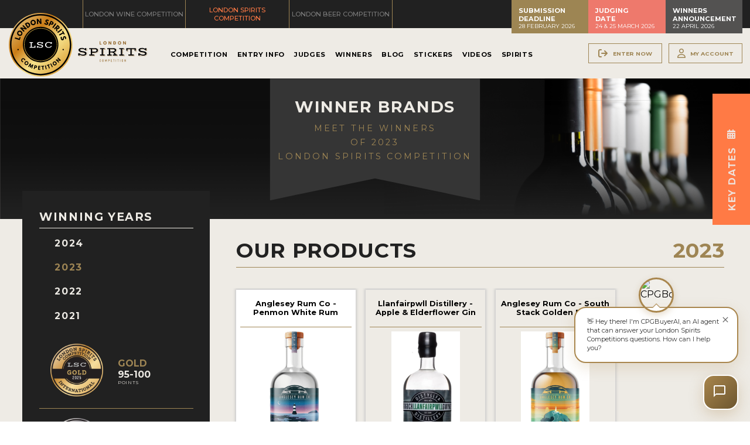

--- FILE ---
content_type: text/html; charset=utf-8
request_url: https://londonspiritscompetition.com/en/winner-brands/spirits/2023/llanfairpwll-distillery-ltd-1532/anglesey-rum-co-penmon-white-rum-6835.htm
body_size: 91764
content:
<!doctype html>
<html>
	<head>
		<meta charset="UTF-8">
				<!-- InstanceEndEditable -->
									<title>Anglesey Rum Co - Penmon White Rum from United Kingdom - Winner of Silver medal at the London Spirits Competition</title>
				<meta name="description" content="Anglesey Rum Co - Penmon White Rum, spirit from Llanfairpwll Distillery Ltd in United Kingdom, winner of in the Silver medal at the London Spirits Competition" />
				<meta name="keywords" content="Llanfairpwll Distillery Ltd, spirit producer, United Kingdom, London Spirits Competition, medal winners, beverages, alcoholic beverages, spirit" />
				<meta property="og:url" content="https://londonspiritscompetition.com/en/winner-brands/spirits/2023/llanfairpwll-distillery-ltd-1532/anglesey-rum-co-penmon-white-rum-6835.htm" />
				<meta property="og:type" content="article" />
				<meta property="og:title" content="Anglesey Rum Co - Penmon White Rum from United Kingdom - Winner of Silver medal at the London Spirits Competition" />
				<meta property="og:description" content="Anglesey Rum Co - Penmon White Rum, spirit from Llanfairpwll Distillery Ltd in United Kingdom, winner of in the Silver medal at the London Spirits Competition" />
									<meta property="og:image" content="https://londonspiritscompetition.com/cont/competitionSubmissions/imagePot/LondonSpiritsCompetition-01242024080916000000-65b11a0c9a6da.png" />
								<meta property="og:locale" content="en_UK">
				<meta property="og:site_name" content="London Spirits Competition">
				<meta name="twitter:card" content="summary_large_image" />	
				<meta charset="utf-8">
<meta name="viewport" content="width=device-width, initial-scale=1.0">
<link rel="shortcut icon" href="https://static.londonspiritscompetition.com/cont/img/logo_favIcon.png" />
<meta name="language" content="en" />
<meta name="DC.language" content="en" />
<meta name="robots" content="INDEX,FOLLOW,ALL" />
<link rel="canonical" href="https://londonspiritscompetition.com/en/winner-brands/spirits/2023/llanfairpwll-distillery-ltd-1532/anglesey-rum-co-penmon-white-rum-6835.htm"/>
<link href="https://fonts.googleapis.com/css?family=Montserrat:ital,wght@0,300;0,400;0,500;0,600;0,700;0,900;1,400&family=Zilla+Slab:wght@100;300;400;700&display=swap" rel="stylesheet"> 
<!-- load all Font Awesome v6 styles -->
<link href="https://beverageexecutive.com/cont/js/fontawesome/css/all.css" rel="stylesheet" />
<!-- support v4 icon references/syntax -->
<link href="https://beverageexecutive.com/cont/js/fontawesome/css/v4-shims.css" rel="stylesheet" />
<script src="https://apis.google.com/js/platform.js"></script>
<script async src="/cont/js/functions.js" type="text/javascript"></script>
<script type="text/javascript" src="https://static.londonspiritscompetition.com/cont/js/jquery.js"></script>	
  
    <script type="text/javascript" src="https://static.londonspiritscompetition.com/cont/js/jQueryUI/jQuery-UI.min.js"></script>
    <script type="text/javascript" src="https://static.londonspiritscompetition.com/cont/js/jQueryUI/jquery-migrate-3.3.0.min.js"></script>
    <link rel="stylesheet" href="https://static.londonspiritscompetition.com/cont/js/jQueryUI/jQuery-UI.theme.css" type="text/css" media="screen">
    <link rel="stylesheet" href="https://static.londonspiritscompetition.com/cont/js/jQueryUI/jQuery-UI-custom.css" type="text/css" media="screen">
    <script type="text/javascript" src="https://static.londonspiritscompetition.com/cont/js/jquery.form.js"></script>
    <script src="https://static.londonspiritscompetition.com/cont/js/validate/jquery.validate.min.js"></script>
    <script src="https://static.londonspiritscompetition.com/cont/js/validate/additional-methods.min.js"></script>
 
	<script src="https://static.londonspiritscompetition.com/cont/js/flipCountdown/jquery.flipcountdown.js"></script>
	<link rel="stylesheet" href="https://static.londonspiritscompetition.com/cont/js/flipCountdown/jquery.flipcountdown.css">
	<script src="https://www.google.com/recaptcha/api.js" async defer></script>
	<link rel="stylesheet" type="text/css" href="https://static.londonspiritscompetition.com/cont/js/owlCarousel/owl.carousel.min.css">
	<script type="text/javascript" src="https://static.londonspiritscompetition.com/cont/js/owlCarousel/owl.carousel.min.js"></script>	
	<script src="https://static.londonspiritscompetition.com/cont/js/modal/modal.js" type="text/javascript"></script>
	<link rel="stylesheet" href="https://static.londonspiritscompetition.com/cont/js/modal/modal.css" type="text/css" />
	<script src="https://static.londonspiritscompetition.com/cont/js/fancybox/jquery.fancybox.js" type="text/javascript"></script>
	<link href="https://static.londonspiritscompetition.com/cont/js/fancybox/jquery.fancybox.css" rel="stylesheet" type="text/css" />
	<link href="https://londonwinecompetition.com/cont/css/styles_common_competitionsTheme1.css?v=5" rel="stylesheet" type="text/css" />
<link href="/cont/css/styles_public_londonscomp.css?v=3" rel="stylesheet" type="text/css" />
	<script type="text/javascript" src="https://static.londonspiritscompetition.com/cont/js/echo.min.js"></script>
<script>
  (function(i,s,o,g,r,a,m){i['GoogleAnalyticsObject']=r;i[r]=i[r]||function(){
  (i[r].q=i[r].q||[]).push(arguments)},i[r].l=1*new Date();a=s.createElement(o),
  m=s.getElementsByTagName(o)[0];a.async=1;a.src=g;m.parentNode.insertBefore(a,m)
  })(window,document,'script','https://www.google-analytics.com/analytics.js','ga');

  ga('create', 'UA-106384888-1', 'auto');
  ga('send', 'pageview');
</script>
<style>
  /* Hide mobile menu before JS initializes */
  #mobileMenu {
    display: none;
  }
</style>
	</head>
	<body id="brands" class="brands  detail  en desktop recID-1532">
	<div id="wrapper"> 
		<button onclick="topFunction()" id="top" title="Go to top" class="goToTop"><i class="fas fa-arrow-up"></i></button>
		<header class="contentViewport">
	<div class="headerTop bgStyle1 flexContainer">
					<div class="col col1">
			<nav class="tools">
				<ul>
					<li class="topTablink"><a href="https://londonwinecompetition.com/" target="_blank"><span>London Wine Competition</span></a></li>
					<li class="topTablink current"><a href="https://londonspiritscompetition.com/" target="_blank"><span>London Spirits Competition</span></a></li>
					<li class="topTablink"><a href="https://londonbeercompetition.com/" target="_blank"><span>London Beer Competition</span></a></li>
				</ul>
			</nav>
			</div>
			<div class="col col2">		
				<!-- <ul>
					<li><a href="https://www.linkedin.com/company/13424696/admin/" target="_blank"><i class="fa-brands fa-linkedin"></i></a></li>
					<li><a href="https://www.instagram.com/londoncompetitions/" target="_blank"><i class="fa-brands fa-instagram-square"></i></a></li>
					<li><a href="https://twitter.com/londoncomps" target="_blank"><i class="fa-brands fa-twitter-square"></i></a></li>
					<li><a href="https://www.facebook.com/LondonCompetitions/" target="_blank"><i class="fa-brands fa-facebook-square"></i></a></li>
				</ul> -->
			</div>
			<div class="col col3">		
						<div class="box headerBoxes "> 
	    <!-- cached START on 2026-01-25T00:26:06+00:00 -->
		
						<article class="id-357 headerBoxes">
									 
								<div class="txt">
		    		   
		  			<div class="body"><div>
<h3>Submission Deadline</h3>

<p>28 February 2026</p>
</div>

<div>
<h3>Judging<br />
Date</h3>

<p>24 &amp; 25 March 2026</p>
</div>

<div>
<h3>Winners Announcement</h3>

<p>22 April 2026</p>
</div>
</div>
		  		</div>
		  	</article>
		
		<!-- cached on 2026-01-25T00:26:06+00:00 -->
	</div>
				</div>
			</div><!-- END .headerTools -->
	<div class="bgStyle2 mainHeader flexContainer flexLayout4 innerBtnStyle1">
		<div class="col col1">
						<div class="logoBadge">
				<a href="/en/">
				<img src="https://static.londonspiritscompetition.com/cont/img/logo_badge_color.svg" alt="London Spirits Competition logo">
				</a>
			</div>
			<div class="logo">
				<a href="/en/">
				<img src="https://static.londonspiritscompetition.com/cont/img/logo_rectangle_color.svg" alt="London Spirits Competition logo">
				</a>
			</div>
					</div>
		<div class="col col2">
						    	<nav class="primary main" >
	  	<ul class="mnu">
	  			    	    
	    <li id="recID-238" class=" muf">
	    	<a href="/en/competition-238.htm" target="_self">Competition</a>
		    
				<ul class="subMenu" id="parentSectionID-238">
				
		    		
				        <li id="recID-237" class=" muf"><a href="/en/about-237.htm">About</a></li>
		      		
			    	
				
		    		
				        <li id="recID-247" class=" muf"><a href="/en/judging-process-247.htm">Judging Process</a></li>
		      		
			    	
				
		    		
				        <li id="recID-257" class=" muf"><a href="/en/participating-events-257.htm">Participating Events</a></li>
		      		
			    	
				
		    		
			    	
			          	<li id="recID-258" class=" lnk"><a href="https://londonspiritscompetition.com/en/competition-global-results/2025/" target="_self">Awards</a></li>
			    	
				
		    		
			    	
			          	<li id="recID-249" class=" lnk"><a href="https://londonspiritscompetition.com/en/ambassadors/" target="_self">Experts and Ambassadors</a></li>
			    	
				
		    		
			    	
			          	<li id="recID-365" class=" lnk"><a href="https://londonspiritscompetition.com/en/in-the-press/" target="_self">In The Press</a></li>
			    	
				
		    		
				        <li id="recID-372" class=" muf"><a href="/en/sponsorships-372.htm">Sponsorships</a></li>
		      		
			    	
				
		    		
				        <li id="recID-248" class=" muf"><a href="/en/faq-248.htm">FAQ</a></li>
		      		
			    	
				
		    		
				        <li id="recID-241" class=" muf"><a href="/en/contact-241.htm">Contact</a></li>
		      		
			    	
				
			    </ul>
		    
	        </li>

	    
	    <li id="recID-251" class=" muf">
	    	<a href="/en/entry-info-251.htm" target="_self">Entry Info</a>
		    
				<ul class="subMenu" id="parentSectionID-251">
				
		    		
				        <li id="recID-252" class=" muf"><a href="/en/how-to-enter-252.htm">How To Enter</a></li>
		      		
			    	
				
		    		
				        <li id="recID-310" class=" muf"><a href="/en/entry-benefits-310.htm">Entry Benefits</a></li>
		      		
			    	
				
		    		
				        <li id="recID-253" class=" muf"><a href="/en/key-deadlines-and-pricing-253.htm">Key Deadlines and Pricing</a></li>
		      		
			    	
				
		    		
				        <li id="recID-254" class=" muf"><a href="/en/shipping-instructions-254.htm">Shipping Instructions</a></li>
		      		
			    	
				
		    		
				        <li id="recID-255" class=" muf"><a href="/en/terms-and-conditions-255.htm">Terms and Conditions</a></li>
		      		
			    	
				
			    </ul>
		    
	        </li>

	    
	    <li id="recID-315" class=" lnk">
	    	<a href="https://londonspiritscompetition.com/en/judges/2026/" target="_self">Judges</a>
		    
				<ul class="subMenu" id="parentSectionID-315">
				
			    </ul>
		    
	        </li>

	    
	    <li id="recID-273" class=" lnk">
	    	<a href="https://londonspiritscompetition.com/en/competition-global-results/2025/" target="_self">Winners</a>
		    
				<ul class="subMenu" id="parentSectionID-273">
				
		    		
			    	
			          	<li id="recID-375" class=" lnk"><a href="https://londonspiritscompetition.com/en/competition-global-results/2025/" target="_blank">2025 Winners</a></li>
			    	
				
		    		
			    	
			          	<li id="recID-360" class=" lnk"><a href="https://londonspiritscompetition.com/en/competition-global-results/2024/" target="_blank">2024 Winners</a></li>
			    	
				
		    		
			    	
			          	<li id="recID-332" class=" lnk"><a href="https://londonspiritscompetition.com/en/competition-global-results/2023/" target="_blank">2023 Winners</a></li>
			    	
				
		    		
			    	
			          	<li id="recID-350" class=" lnk"><a href="https://londonspiritscompetition.com/en/competition-global-results/2022/" target="_self">2022 Winners</a></li>
			    	
				
		    		
			    	
			          	<li id="recID-319" class=" lnk"><a href="https://londonspiritscompetition.com/en/competition-global-results/2021/" target="_blank">2021 Winners</a></li>
			    	
				
		    		
			    	
			          	<li id="recID-314" class=" lnk"><a href="https://londonspiritscompetition.com/en/competition-global-results/2020/" target="_self"></a></li>
			    	
				
		    		
			    	
			          	<li id="recID-274" class=" lnk"><a href="https://londonspiritscompetition.com/en/competition-global-results/2019/" target="_self">2019 Winners</a></li>
			    	
				
		    		
			    	
			          	<li id="recID-316" class=" lnk"><a href="https://londonspiritscompetition.com/en/competition-global-results/2018/" target="_self">2018 Winners</a></li>
			    	
				
		    		
				        <li id="recID-277" class=" muf"><a href="/en/promote-your-win-277.htm">Promote Your Win</a></li>
		      		
			    	
				
		    		
				        <li id="recID-301" class=" muf"><a href="/en/medals-and-press-images-301.htm">Medals and Press Images</a></li>
		      		
			    	
				
		    		
				        <li id="recID-302" class=" muf"><a href="/en/press-section-302.htm">Press Section</a></li>
		      		
			    	
				
			    </ul>
		    
	        </li>

	    
	    <li id="recID-236" class=" lnk">
	    	<a href="/en/blog/" target="_self">Blog</a>
		    
				<ul class="subMenu" id="parentSectionID-236">
				
			    </ul>
		    
	        </li>

	    
	    <li id="recID-275" class=" lnk">
	    	<a href="/en/medal-stickers-purchase/" target="_self">Stickers</a>
		    
				<ul class="subMenu" id="parentSectionID-275">
				
			    </ul>
		    
	        </li>

	    
	    <li id="recID-348" class=" lnk">
	    	<a href="/en/videos/" target="_self">Videos</a>
		    
				<ul class="subMenu" id="parentSectionID-348">
				
			    </ul>
		    
	        </li>

	    
	    <li id="recID-353" class=" lnk">
	    	<a href="https://londonspiritscompetition.com/en/winner-brands/2025/" target="_blank">Spirits</a>
		    
				<ul class="subMenu" id="parentSectionID-353">
				
		    		
			    	
			          	<li id="recID-355" class=" lnk"><a href="https://londonspiritscompetition.com/en/winner-companies/2025/" target="_blank">Companies</a></li>
			    	
				
		    		
			    	
			          	<li id="recID-354" class=" lnk"><a href="https://londonspiritscompetition.com/en/winner-brands/2025/" target="_blank">Spirits</a></li>
			    	
				
			    </ul>
		    
	        </li>

	    
	    	  </ul>
	</nav>
<script type="text/javascript">
	$(document).ready(function(){
		$('ul.subMenu').each(function(){
			if($(this).find('li').length == 0){
				$(this).remove();
			}
		})
	});
	// deploy subsections when parent section clicked
	
	function deploySubSections(parentSectionID){
		$('.main .subMenu').css('display','none');// Hide all submenus
		$('.main #parentSectionID-'+parentSectionID).css('display','block'); // Show requested sub menu
	};
	
	</script>
					</div>
		<div class="col col3 headerTools hideOnMobile">
			<ul class="loginMenu">
				<!-- <li><a href="/en/enter-now-256.htm">Register Now</a></li> -->
														<li><a href="/en/users/sign-up.htm" class="modalOpener fancybox.ajax btn" id="signUpButton" title=""><i class="fa-solid fa-arrow-right-from-bracket"></i><span>Enter Now</span></a></li>
																<li><a href="javascript:showHideElement('#participantsLoginFormContainer');" class="login_btn btn" id="loginButton" alt="Log into your existing account for LSC"><i class="fa-regular fa-user"></i><span>My Account</span></a></li>
										
					<div id="participantsLoginFormContainer" class="box users" style="display: none;">
						<!-- START visitor login form --> 
						<form action="/en/users/login/do-login/" id="participantsLoginForm" method="post" class="standard trackTooltipArea">
							<div id="feedbackLogin" style="display: none;"></div>
							<label for="user">Your Email</label>
							<input type="email" name="user" id="userEmailAddress" placeholder="Email" required /> 
							<label for="password">Your Password</label>
							<input type="password" name="password" id="password" placeholder="Password" required /> 
							<input class="btnStyle8" id="participantsLoginBtn" type="submit" value="Log-in">
							<p class="disclaimer">If you have not registered for LSC yet, <br/>please click <a href="/en/users/sign-up.htm" class="modalOpener fancybox.ajax">here</a> and register first.</p>
							<p class="disclaimer small">Need to recover your password? <a href="/en/participants-zone/password-retrieval.htm">click here</a></p>
						</form>
						<script type="text/javascript">
							$.validator.addMethod("validate_email", function(value, element) {
		                        if (/^([a-zA-Z0-9_\.\-])+\@(([a-zA-Z0-9\-])+\.)+([a-zA-Z0-9]{2,4})+$/.test(value)) {
		                            return true;
		                        } else {
		                            return false;
		                        }
		                    }, "Please enter a valid email");
							$(document).ready(function(){
					          $('#participantsLoginForm').validate({ //Validate Login Form
					              rules: {
					                user: {
					                    required: true,
					                    email: {
								            validate_email: true
								        },
					                },   
					                password: {
					                    required: true,
					                },                        
					              },
					              messages: {
					                user: {
					                  required: "Email is required", 
					                  email: "Please enter a valid email address"
					                },
					                password: {
					                  required: "Password is required",
					                }, 
					              }
					          });
					        }); 
						    var formErrorCodes = {
								0: '<span class="icn white large alert"><p></span>Unknown error. Please try again later.</p>',
								2003 : '<p><i class="far fa-frown"></i>The User is already registered in our database. Please enter a new one or log-in.</p>',
								2008 : '<p><i class="far fa-frown"></i>Your User account has been created successfully. <a href="#log-in">Log-in now</a>.</p>',
								2010 : '<p><i class="far fa-frown"></i>The entered Nick-Name is already in use. Please select another one.</p>',
								2011 : '<p><i class="far fa-frown"></i>You are missing mandatory fields.</p>',
								2012 : '<p>Passwords do not match, please try again.</p>',
								2015 : '<p><i class="far fa-frown"></i>Invalid captcha text.</p>',
								2016 : '<p><i class="far fa-frown"></i>Your User account has been created successfully. A message has been sent to your email to confirm your account. Now redirecting to BTN home.</p>',
								2020 : '<p><i class="far fa-frown"></i>User account not yet verified.</p>',
								2021 : '<p><i class="far fa-frown"></i>Your user account has been placed temporarily under review. Please contact support.</p>',
								2022 : '<p><i class="far fa-frown"></i></p>',
								2023 : '<p><i class="far fa-frown"></i>Invalid username/password.</p>',
                                2024 : '<p><i class="far fa-frown"></i>Invalid email format.</p>',
                                2025 : '<p><i class="far fa-frown"></i>The length of the username should be less than 50 characters.</p>',
                                2026 : '<p><i class="far fa-frown"></i>The length of the password should be less than 40 characters.</p>'
						    };
						    $('#participantsLoginForm').ajaxForm({
					            beforeSubmit: function () {
					                $('#feedbackLogin').next('div.errorMsg').fadeOut('slow'); // preemptively remove error div (will be shown again if necessary)
					                if($('#participantsLoginForm').valid()){
					                    return true;
					                } else {
					                    return false; // don't submit and have validate show the errors
					                }
					            }, // END beforeSubmit: function ()
					            success: function (responseText, statusText, xhr) {
					                if (responseText.status=="KO") { // User could not be logged in, display error msg
					                  $('#feedbackLogin').html(formErrorCodes[responseText.errorCode]);
					                  $('#feedbackLogin').fadeIn('slow');
					                } else if (responseText.errorCode=="2022") { // User could be logged in OK
					                  window.location.href = "/en/participants-zone/my-submissions/review-my-submissions.htm";
					                }
					            }    
					        });
						</script>
						<!-- END participants login form -->
					</div>
							</ul>
		</div>
	</div>
	</header>
				<div id="mainContentArea">
				<main class="paddOnMobile contentViewport bgStyle2">
					<header class="headerStyle12">
						<div>
							<h1>Winner Brands</h1>
							<h2>Meet the Winners<br>of 2023<br>London Spirits Competition</h2>
						</div>
					</header>
				<!-- InstanceBeginEditable name="col1" -->
				    				<section class=" flexContainer flexLayout6 innerArticleStyle18 stackOnMobile">
    					<div class="col col1 articleStyle5 bgStyle1">
    						<div class="resultsNavigationContainer">
    							<div class="headerStyle11">
	    							<h1>Winning Years</h1>
	    							<ul>
																							<li><a href="https://londonspiritscompetition.com/en/winner-companies/2024/llanfairpwll-distillery-ltd-1532.htm"><h2>2024</h2></a></li>
																									<li class="selected"><a href="https://londonspiritscompetition.com/en/winner-companies/2023/llanfairpwll-distillery-ltd-1532.htm"><h2>2023</h2></a></li>
																									<li><a href="https://londonspiritscompetition.com/en/winner-companies/2022/llanfairpwll-distillery-ltd-1532.htm"><h2>2022</h2></a></li>
																									<li><a href="https://londonspiritscompetition.com/en/winner-companies/2021/llanfairpwll-distillery-ltd-1532.htm"><h2>2021</h2></a></li>
																					</ul>
    							</div>
	    								<section class="box medalScore col col2 marginBottom-S hideOnMobile"> 
	    <!-- cached START on 2026-01-25T00:52:04+00:00 -->
		
						<article class="id-338 medalScore">
				 
					
						<div class="imgContainer">
															<img src="https://static.londonspiritscompetition.com/cont/gen/imagePot/LondonSpiritsCompetition-04222025073307000000-68078c83f21d6.png" class="" alt="Photo for: " />
													</div>
					 
								<div class="txt">
		    		   
		  			<div class="body"><h2><i class="fa-solid fa-star"></i>Gold <i class="fa-solid fa-star"></i></h2>

<h3>95-100</h3>

<p>points</p>
</div>
		  		</div>
		  	</article>
		
						<article class="id-339 medalScore">
				 
					
						<div class="imgContainer">
															<img src="https://static.londonspiritscompetition.com/cont/gen/imagePot/LondonSpiritsCompetition-04222025073346000000-68078caa9a902.png" class="" alt="Photo for: " />
													</div>
					 
								<div class="txt">
		    		   
		  			<div class="body"><h2><i class="fa-solid fa-star"></i>Silver <i class="fa-solid fa-star"></i></h2>

<h3>90-94</h3>

<p>points</p>
</div>
		  		</div>
		  	</article>
		
						<article class="id-340 medalScore">
				 
					
						<div class="imgContainer">
															<img src="https://static.londonspiritscompetition.com/cont/gen/imagePot/LondonSpiritsCompetition-04222025073427000000-68078cd37429f.png" class="" alt="Photo for: " />
													</div>
					 
								<div class="txt">
		    		   
		  			<div class="body"><h2><i class="fa-solid fa-star"></i>Bronze <i class="fa-solid fa-star"></i></h2>

<h3>85-89</h3>

<p>points</p>
</div>
		  		</div>
		  	</article>
		
		<!-- cached on 2026-01-25T00:52:04+00:00 -->
	</section>
											<aside class="box medalsExplained2023 marginBottom-M innerBtnStyle7 hideOnMobile"> 
	    <!-- cached START on 2026-01-25T00:52:04+00:00 -->
		
		<!-- cached on 2026-01-25T00:52:04+00:00 -->
	</aside>
		    								<div class="box genPageSideText paddingBottom-S col col1 hideOnMobile"> 
	    <!-- cached START on 2026-01-25T00:52:04+00:00 -->
		
						<article class="id-346 genPageSideText">
									 
								<div class="txt">
		    		   
		  			<div class="body"><div class="txt">
<h2>Judging Date</h2>

<p>24 &amp; 25 March 2026</p>
</div>

<h1>Submissions Now Open!</h1>

<div class="button"><a class="btnStyle6" href="https://londonspiritscompetition.com/en/how-to-enter-252.htm" target="_blank">Enter Now</a>&nbsp;<a class="btnStyle6" href="https://londonspiritscompetition.com/en/competition-global-results/2025/" target="_blank">View 2025 Winners</a></div>
</div>
		  		</div>
		  	</article>
		
		<!-- cached on 2026-01-25T00:52:04+00:00 -->
	</div>
	    						</div>
    					</div><!-- END .col.col1 -->
    					<div class="col col2 articleStyle18 marginBottom-M" id="filterContainer">
							<div class="productsList">
								<header class="flexContainer">
									<h1>Our Products</h1>
									<h2>2023 </h2>
								</header>
								<div class="listing">
									<div class="owl-carousel flexContainer" id="owl-carouselProductImages">
								        											        <div class="carrouselItem">
											            <article class="productCarousel carousel-6835" onclick="return showProductDetails('6835','llanfairpwll-distillery-ltd','anglesey-rum-co-penmon-white-rum');">
											                <div class="brandName">
											                	<h1>Anglesey Rum Co - Penmon White Rum</h1>
											                </div>
											                <div class="imageContainer">
											                    											                        <img src="https://static.londonspiritscompetition.com/en/submissions/images/h/384/LondonSpiritsCompetition-01242024080916000000-65b11a0c9a6da.png" border="0" class="" alt="Logo for: Anglesey Rum Co - Penmon White Rum" />
											                    											                </div>
											                <div class="body">
											                    <p>
											                    												                    		<span>Rum</span><br/>
											                    												                    	88 Points											                    </p>
											                </div>
											                <div class="indicator"></div>
											            </article>
											        </div><!-- END .carrouselItem -->
											    											        <div class="carrouselItem">
											            <article class="productCarousel carousel-7079" onclick="return showProductDetails('7079','llanfairpwll-distillery-ltd','llanfairpwll-distillery-apple-elderflower-gin');">
											                <div class="brandName">
											                	<h1>Llanfairpwll Distillery - Apple & Elderflower Gin</h1>
											                </div>
											                <div class="imageContainer">
											                    											                        <img src="https://static.londonspiritscompetition.com/en/submissions/images/h/384/LondonSpiritsCompetition-01242024081053000000-65b11a6d71af2.png" border="0" class="" alt="Logo for: Llanfairpwll Distillery - Apple & Elderflower Gin" />
											                    											                </div>
											                <div class="body">
											                    <p>
											                    												                    		<span>Gin</span><br/>
											                    												                    	86 Points											                    </p>
											                </div>
											                <div class="indicator"></div>
											            </article>
											        </div><!-- END .carrouselItem -->
											    											        <div class="carrouselItem">
											            <article class="productCarousel carousel-6836" onclick="return showProductDetails('6836','llanfairpwll-distillery-ltd','anglesey-rum-co-south-stack-golden-rum');">
											                <div class="brandName">
											                	<h1>Anglesey Rum Co - South Stack Golden Rum</h1>
											                </div>
											                <div class="imageContainer">
											                    											                        <img src="https://static.londonspiritscompetition.com/en/submissions/images/h/384/LondonSpiritsCompetition-01242024081228000000-65b11acc38d6f.png" border="0" class="" alt="Logo for: Anglesey Rum Co - South Stack Golden Rum" />
											                    											                </div>
											                <div class="body">
											                    <p>
											                    												                    		<span>Rum</span><br/>
											                    												                    	81 Points											                    </p>
											                </div>
											                <div class="indicator"></div>
											            </article>
											        </div><!-- END .carrouselItem -->
											    								    </div>
									<script type="text/javascript" language="javascript">
										var autoClick = false;
									    $(document).ready(function() {
								        	console.log('hi');
								            // Using default configuration
								            var carousel = $('#owl-carouselProductImages');
								            carousel.owlCarousel({
								                loop: false,
								                autoplay: false,
								                autoplayTimeout: 8000,
								                items: 4,
								                //onClicked : sliderLazyLoad,
								                nav: true,
								                lazyLoad: true,
								                slideBy: 1,
								                responsive:{
											        0:{
											            items:2,
											        },
											        1000:{
											            items:4
											        }
											    }
								            });
								            function sliderLazyLoad(event){
								               // echo.init();
								            }

								            checkClasses();
										    // carousel.on('translated.owl.carousel', function(event) {
										    //     checkClasses();
										    // });
										    function checkClasses(){
										        $('#owl-carouselProductImages .owl-stage .owl-item.active').each(function(index){
										        	if (index === 0) {
										                // this is the first one
										                var comSubID = '6835';
										                var getType = 'product';
										                if(getType=='company'){
										                	autoClick = true;
										                	$(this).children().children().click();
										                	autoClick = false;
										                }else{
										                	$('.carousel-'+comSubID).click();
										                														        	n = parseInt(($('.carousel-'+comSubID).parent().parent().index())/4);
													        													        carousel.trigger("to.owl.carousel",n);
										                }
										            }
										        });
										    }
								            // console.log($('#owl-carouselProductImages:first-child'));
								        });
								        function showProductDetails(submissionsID,companyName,productName){
								        	var eventIdentifier = '2023';
								        	var webName = 'https://londonspiritscompetition.com';
								        	var productNamePlural = 'spirits';
								        	var companyID = '1532';
								        	if(autoClick == false){
												var createProductURL = webName+'/en/winner-brands-duplicate/'+productNamePlural+'/'+eventIdentifier+'/'+companyName+'-'+companyID+'/'+productName+'-'+submissionsID+'.htm';
	    										window.history.pushState('data','products',createProductURL);
	    									}
								    		$('.productCarousel').removeClass('active');
								    		$('.carousel-'+submissionsID).addClass('active');
								        	$('.productInfo').fadeOut().removeClass('active');
								        	$('.submissionsID-'+submissionsID).fadeIn().addClass('active');
								        }
								    </script>
								</div>
							    <div class="productDetails">
							    																							        <article class="productInfo submissionsID-6835" style="display: none;">
										        	<header>
										        		<h1>Anglesey Rum Co - Penmon White Rum</h1>
										        		<h2>
										        												                    		Rum									                    												            </h2>
										        	</header>
										        	<div class="flexContainer flexLayout10 stackOnMobile">
											        	<div class="col col1">
											        		<div class="imageContainer">
											                    											                        <img src="https://static.londonspiritscompetition.com/en/submissions/images/h/576/LondonSpiritsCompetition-01242024080916000000-65b11a0c9a6da.png" border="0" class="" alt="Photo for: Anglesey Rum Co - Penmon White Rum" />
											                    											                </div>
											                <div class="actionLinks">
										                	    <a href="/en/competition-certificates/2023/silver-medal/9646/" title="View/Print Certificate " target="_blank" class="btnStyle9">View Certificate</a>
											                	<a href="/en/competition-shelf-talkers/2023/special-awards/9646/" title="Print or download shelf talkers " target="_blank" class="year2023 btnStyle9">Shelf Talkers</a>
											        	    </div>
											            </div>
										                <div class="col col2">
										                	<div class="body">
										                		<div class="medalContainer">
																	<article>
																		<div class="imageContainer">
																																																												<img src="/cont/img/certificateImagery/LSC_SilverMedal_2023.svg" class="">
																																																									</div>
																		<div class="txt">
																			<p class="competitionName">London Spirits Competition 2023</p>
																			<p class="medalTitle">Silver Medal</p>
																			<p class="points">88 Points</p>
																		</div>
																	</article>
																																																																																																																																																																																																																																																																																																																																																																																																																																																																																																																																																																																																																																																																																																																																																																																																																																																																																																																																																																																																																																																																																																																																																																																																																																				</div>
																<div class="tastingNotesContainer">
																	<h3>Tasting Notes:</h3>
																	<p>A white rum with flavors and aromas on pepper, lime, vanilla and sugarcane on nose and palate with a hint of spice and a smooth long finish.</p>
																</div>
																<div class="flexContainer techDetails">
																	<ul class="col col1">
																		<li><span class="techName">Producer Name:</span> <span class="techValue">Llanfairpwll Distillery Ltd</span></li>
																		<li><span class="techName">Country:</span> <span class="techValue">United Kingdom</span></li>
																		<li><span class="techName">Vintage:</span> <span class="techValue">N/A</span></li>
																	</ul>
																	<ul class="col col2">
																		<li><span class="techName">Category:</span> <span class="techValue">Rum</span></li>
																													                    	</ul>	
																</div>
                                                                

																<!-- </div>
																																		
																	<div class="col col2">
																		<h2>Where To Drink</h2>
																																					<p>No venue information available</p>
																																			</div>
																</div> -->
																<!-- END Where To Buy / Where To Drink -->

											                </div>
										                </div>
									                </div>
									            </article>
										    																						        <article class="productInfo submissionsID-7079" style="display: none;">
										        	<header>
										        		<h1>Llanfairpwll Distillery - Apple & Elderflower Gin</h1>
										        		<h2>
										        												                    		Gin									                    												            </h2>
										        	</header>
										        	<div class="flexContainer flexLayout10 stackOnMobile">
											        	<div class="col col1">
											        		<div class="imageContainer">
											                    											                        <img src="https://static.londonspiritscompetition.com/en/submissions/images/h/576/LondonSpiritsCompetition-01242024081053000000-65b11a6d71af2.png" border="0" class="" alt="Photo for: Llanfairpwll Distillery - Apple & Elderflower Gin" />
											                    											                </div>
											                <div class="actionLinks">
										                	    <a href="/en/competition-certificates/2023/silver-medal/9871/" title="View/Print Certificate " target="_blank" class="btnStyle9">View Certificate</a>
											                	<a href="/en/competition-shelf-talkers/2023/special-awards/9871/" title="Print or download shelf talkers " target="_blank" class="year2023 btnStyle9">Shelf Talkers</a>
											        	    </div>
											            </div>
										                <div class="col col2">
										                	<div class="body">
										                		<div class="medalContainer">
																	<article>
																		<div class="imageContainer">
																																																												<img src="/cont/img/certificateImagery/LSC_SilverMedal_2023.svg" class="">
																																																									</div>
																		<div class="txt">
																			<p class="competitionName">London Spirits Competition 2023</p>
																			<p class="medalTitle">Silver Medal</p>
																			<p class="points">86 Points</p>
																		</div>
																	</article>
																																																																																																																																																																																																																																																																																																																																																																																																																																																																																																																																																																																																																																																																																																																																																																																																																																																																																																																																																																																																																																																																																																																																																																																																																																				</div>
																<div class="tastingNotesContainer">
																	<h3>Tasting Notes:</h3>
																	<p>A  gin with flavors and aromas of rosemary, coriander, lemon zest and herbs on nose and palate with a good balance and long creamy finish.</p>
																</div>
																<div class="flexContainer techDetails">
																	<ul class="col col1">
																		<li><span class="techName">Producer Name:</span> <span class="techValue">Llanfairpwll Distillery Ltd</span></li>
																		<li><span class="techName">Country:</span> <span class="techValue">United Kingdom</span></li>
																		<li><span class="techName">Vintage:</span> <span class="techValue">N/A</span></li>
																	</ul>
																	<ul class="col col2">
																		<li><span class="techName">Category:</span> <span class="techValue">Gin</span></li>
																													                    	</ul>	
																</div>
                                                                

																<!-- </div>
																																		
																	<div class="col col2">
																		<h2>Where To Drink</h2>
																																					<p>No venue information available</p>
																																			</div>
																</div> -->
																<!-- END Where To Buy / Where To Drink -->

											                </div>
										                </div>
									                </div>
									            </article>
										    																						        <article class="productInfo submissionsID-6836" style="display: none;">
										        	<header>
										        		<h1>Anglesey Rum Co - South Stack Golden Rum</h1>
										        		<h2>
										        												                    		Rum									                    												            </h2>
										        	</header>
										        	<div class="flexContainer flexLayout10 stackOnMobile">
											        	<div class="col col1">
											        		<div class="imageContainer">
											                    											                        <img src="https://static.londonspiritscompetition.com/en/submissions/images/h/576/LondonSpiritsCompetition-01242024081228000000-65b11acc38d6f.png" border="0" class="" alt="Photo for: Anglesey Rum Co - South Stack Golden Rum" />
											                    											                </div>
											                <div class="actionLinks">
										                	    <a href="/en/competition-certificates/2023/silver-medal/9647/" title="View/Print Certificate " target="_blank" class="btnStyle9">View Certificate</a>
											                	<a href="/en/competition-shelf-talkers/2023/special-awards/9647/" title="Print or download shelf talkers " target="_blank" class="year2023 btnStyle9">Shelf Talkers</a>
											        	    </div>
											            </div>
										                <div class="col col2">
										                	<div class="body">
										                		<div class="medalContainer">
																	<article>
																		<div class="imageContainer">
																																																												<img src="/cont/img/certificateImagery/LSC_SilverMedal_2023.svg" class="">
																																																									</div>
																		<div class="txt">
																			<p class="competitionName">London Spirits Competition 2023</p>
																			<p class="medalTitle">Silver Medal</p>
																			<p class="points">81 Points</p>
																		</div>
																	</article>
																																																																																																																																																																																																																																																																																																																																																																																																																																																																																																																																																																																																																																																																																																																																																																																																																																																																																																																																																																																																																																																																																																																																																																																																																																				</div>
																<div class="tastingNotesContainer">
																	<h3>Tasting Notes:</h3>
																	<p>Golden rum with deeper flavour tans lighter spirit colour slight earthiness reminiscient of agricole small spice and finish is interesting.</p>
																</div>
																<div class="flexContainer techDetails">
																	<ul class="col col1">
																		<li><span class="techName">Producer Name:</span> <span class="techValue">Llanfairpwll Distillery Ltd</span></li>
																		<li><span class="techName">Country:</span> <span class="techValue">United Kingdom</span></li>
																		<li><span class="techName">Vintage:</span> <span class="techValue">1</span></li>
																	</ul>
																	<ul class="col col2">
																		<li><span class="techName">Category:</span> <span class="techValue">Rum</span></li>
																													                    	</ul>	
																</div>
                                                                

																<!-- </div>
																																		
																	<div class="col col2">
																		<h2>Where To Drink</h2>
																																					<p>No venue information available</p>
																																			</div>
																</div> -->
																<!-- END Where To Buy / Where To Drink -->

											                </div>
										                </div>
									                </div>
									            </article>
										    							    </div>
								<!-- End Gold List -->
							</div><!-- END .isotopeGrid -->
							<div class="companyDetails flexContainer flexLayout10 marginTop-S marginBottom-S stackOnMobile">
																<div class="col col1">
																			<div class="imgContainer">
											<img src="/en/company/images/w/604/LondonSpiritsCompetition-01242024080703000000-65b1198707dfe.jpg" class="" alt="Photo for:"/>
										</div>
																			<div class="socialSharing flexContainer metadata">
										<h3>Follow Us:</h3>
										<!-- Real implementation code -->
										<ul class="flexContainer">
											<li><a href="@llanfairdistillery"><i class="fab fa-twitter" aria-hidden="true"></i></a></li>																																												<!--  -->
										</ul>
										<!-- Dummy code because lack of real content -->
										<!-- <ul class="flexContainer">
											<li><a href="https://twitter.com/beveragetrade"><i class="fab fa-twitter" aria-hidden="true"></i></a></li>
											<li><a href="https://twitter.com/beveragetrade"><i class="fab fa-instagram" aria-hidden="true"></i></a></li>
											<li><a href="https://twitter.com/beveragetrade"><i class="fab fa-facebook" aria-hidden="true"></i></a></li>
											<li><a href="https://twitter.com/beveragetrade"><i class="fab fa-linkedin" aria-hidden="true"></i></a></li>
										</ul> -->
									</div>
									<div class="contactDetailsStyle1 flexContainer metadata contactDetails hide">
										<h3>Contact Information:</h3>
										<ul>
																																																																	</ul>
									</div>
								</div>
								<div class="col col2">
									<header>
										<h1>Llanfairpwll Distillery Ltd</h1>
										<h2>United Kingdom</h2>
																					<h3>
												Purchase our Products Here:												<!-- Real implementation code -->
											 
												<a href="https://www.angleseyrum.co.uk/"><i class="fa fa-cart-shopping"></i></a>												<a href="https://www.llanfairpwlldistillery.co.uk/"><i class="fa fa-cart-shopping"></i></a>																							
												<!-- Dummy code because lack of real content -->
												<!-- <a href="https://www.angleseyrum.co.uk/"><i class="fa fa-cart-shopping"></i></a>
												<a href="https://www.llanfairpwlldistillery.co.uk/"><i class="fa fa-cart-shopping"></i></a>
												<a href=""><i class="fa fa-cart-shopping"></i></a> -->
											</h3>
																			</header>
									<div class="body">
										<p>Founded in 2018 on the Isle of Anglesey, Llanfairpwll Distillery is an award-winning craft producer of premium Welsh spirits. From our signature gins distilled with local botanicals, to our Anglesey Rum Co range crafted from pure cane molasses, through to Draig M&ocirc;n vodkas, Sur sour shooters, and our developing single malt whisky, every spirit is made with passion, provenance, and quality at its heart. Rooted in Welsh culture and community, we combine tradition with innovation to create spirits that truly capture the spirit of Ynys M&ocirc;n.</p>
									</div>
								</div>
							</div>
						</div><!-- END .col.col2 -->
    				</section>
    			     				<!-- InstanceEndEditable -->
				</main>
		</div> <!-- END #mainContentArea -->
				<!-- START Newsletter Subscription -->
        <script type="text/javascript" src="https://static.londonspiritscompetition.com/cont/js/jquery.validate.min.js"></script>
        <script type="text/javascript" src="https://static.londonspiritscompetition.com/cont/js/additional-methods.min.js"></script>
        <script type="text/javascript" src="https://static.londonspiritscompetition.com/cont/js/jquery.form.js"></script>
    
    <div class="box users newsletterRegistrationFormWithEditableClaim newsletterSubscriptionModal padded flexContainer stackOnMobile paddOnMobile"  id="newsletterRegistrationFormWithEditableClaim">
                        <div class="formContainer newsletterSubscriptionsForm" id="newsletterSubscriptionsForm" style="display: none;">
            		<div class="box newsletterSubscriptionsTxt paddingBottom-M"> 
	    <!-- cached START on 2026-01-25T00:52:04+00:00 -->
		
						<article class="id-364 newsletterSubscriptionsTxt">
									 
								<div class="txt">
		    		   
		  			<div class="body"><p>Fill in your email to receive news and updates from London Spirits Competition</p>
</div>
		  		</div>
		  	</article>
		
		<!-- cached on 2026-01-25T00:52:04+00:00 -->
	</div>
	            <div id="feedbackRegisterNewsletter-newsletterSubscriptionModal"></div>
            <div id="finalConfirmationNewsletter-newsletterSubscriptionModal" class="successMsgNewsletter" style="display: none;"><i class="fa fa-thumbs-up" aria-hidden="true"></i> Thank you for subscribing.</div>
            <div id="newsletterEmailSubscribe-newsletterSubscriptionModal">
                <form id="newsletterSubscriptionsForm-newsletterSubscriptionModal" class="standard newsletterRegistration" action="/en/newsletter-signup/validate/" method="post">
                                        <input name="email" type="email" id="email" class="email" placeholder="Your Email Address" required>
                    <input type="hidden" name="countryOriginISOCode" id="countryOriginISOCode" class="" value="">
                                            <!-- Google reCAPTCHA box -->
                        <div class="g-recaptcha" data-sitekey="6LdhA1oqAAAAANoIGJY1QSBsGdGS6n5hBCoeYfVb"></div>
                        <div class="recaptchaError"></div>
                                                        <input value="Subscribe" type="submit" id="btnSubmitSubscribe-newsletterSubscriptionModal" class="btn rectangle btnNewsletterSubscription" />
                </form>
            </div>
        </div>
        <script type="text/javascript">
            $(function(){
                $(".subscribeFormModal").fancybox({
                    'width':420,
                    'height':320,
                    'scrolling':'no',
                    'autoSize' : false
                });
            });
            $(document).ready(function () {
                                $('#newsletterSubscriptionsForm-newsletterSubscriptionModal').ajaxForm({
                    beforeSubmit: function () {
                        // Check recaptcha validation
                        var rcres = grecaptcha.getResponse();
                        if(rcres.length){
                            console.log('Success reCAPTCHA!');
                            $('[title="reCAPTCHA"]').css('border', 'none');
                            $('.recaptchaError').fadeIn().html('');
                        }else{
                            $('[title="reCAPTCHA"]').css('border', '1px solid red');
                            $('.recaptchaError').fadeIn().html('Please confirm recaptcha to proceed.');
                            console.log('Please confirm recaptcha to proceed.');
                            return false;
                        }
                        $('#feedbackRegisterNewsletter-newsletterSubscriptionModal').next('div.errorMsg').remove(); // preemptively remove error div (will be shown again if necessary)
                        // $.get("/clases/login.php?logout=logout"); // Preemptively log the user out
                        return true; // continues submission of form
                    }, // END beforeSubmit: function ()
                    success: function (responseText, statusText, xhr) {
                        var result = parseInt(responseText.errorCode);
                        console.log(responseText, statusText, xhr);
                        console.log(result);
                        $('[title="reCAPTCHA"]').css('border', 'none');
                        $('.recaptchaError').fadeIn().html('');
                        if (responseText.errorCode=="2018") { // User clear to go
                            $("#newsletterSubscriptionsForm-newsletterSubscriptionModal").attr('action','/en/newsletter-signup/register/');// Change form action
                            $("#btnSubmitSubscribe-newsletterSubscriptionModal").click();// submit form to final destination once action has been changed
                            $('#finalConfirmationNewsletter-newsletterSubscriptionModal').css('display','block');
                            $('#newsletterSubscriptionsForm-newsletterSubscriptionModal').trigger("reset");
                            setTimeout(function(){
                                $.fancybox.close();
                                $('#finalConfirmationNewsletter-newsletterSubscriptionModal').css('display','none');
                                grecaptcha.reset();
                                $("#newsletterSubscriptionsForm-newsletterSubscriptionModal").attr('action','/en/newsletter-signup/validate/');// Change form action
                            }, 500);
                            setCookie("", "", "30");
                        } else if (responseText.status=="KO") { // There was some kind of error in initial user validation
                            $('#feedbackRegisterNewsletter-newsletterSubscriptionModal').after('<div class="errorMsg">' + responseText.errorMessage + '</div>');
                        } else if (responseText.errorCode=="2016") { // Final confirmation of successfull registration
                            $('#feedbackRegisterNewsletter-newsletterSubscriptionModal').after('<div class="errorMsg">' + formErrorCodes[result] + '</div>');
                        } else {
                            $('#feedbackRegisterNewsletter-newsletterSubscriptionModal').after('<div class="errorMsg">' + formErrorCodes[errorCode] + '</div>');
                        }
                    } // END success: function (responseText, statusText, xhr)
                }); // END $('#newsletterRegistration').ajaxForm({
            }); // END $(document).ready(function () {
        </script>
    </div>
<!-- END Newsletter Subscription -->
<footer>
	<section class="contentViewport bgStyle4 textAboveFooter paddingTop-S paddingBottom-S paddOnMobile innerStackOnMobile">
		<div class="listing flexContainer flexLayout2">
					<div class="box HomePageTextsAboveFooter "> 
	    <!-- cached START on 2026-01-24T23:52:14+00:00 -->
		
						<article class="id-344 HomePageTextsAboveFooter">
									 
								<div class="txt">
		    		   
		  			<div class="body"><h1>2026 SUBMISSIONS<br />
NOW OPEN!</h1>

<div>
<div class="col col1">
<p>Winners are to be shown on Beverage Trade Network&#39;s media assets.</p>
<a href="/en/winning-impact-310.htm" target="_blank">Winning Impact</a></div>

<div class="col col2">
<p>Submission entry information</p>
<a href="/en/entry-info-251.htm" target="_blank">Entry Info</a></div>

<div class="col col3">
<p>The London Spirits Competition is an international spirits competition organized by Beverage Trade Network.</p>
<a href="/en/key-deadlines-and-pricing-253.htm" target="_blank">Key Deadlines</a></div>
</div>
</div>
		  		</div>
		  	</article>
		
		<!-- cached on 2026-01-24T23:52:14+00:00 -->
	</div>
						<div class="box countdownModal "> 
	    <!-- cached START on 2026-01-24T23:52:15+00:00 -->
		
						<article class="id-345 countdownModal">
									 
								<div class="txt">
		    		   
		  			<div class="body"><h1>2026 Submission</h1>

<h1>Deadline</h1>

<div class="countdownContainer counter" data-counterparamsdatetime="02/28/2026 23:59:59" id="showCounter">&nbsp;</div>
<!-- mm/dd/yyyy  -->

<p><a class="modalOpener fancybox.ajax" href="/en/users/sign-up.htm">Go!</a></p>
</div>
		  		</div>
		  	</article>
		
		<!-- cached on 2026-01-24T23:52:15+00:00 -->
	</div>
			</div>
	</section>
	<div class="contentViewport footerMenuContainer footerNavMenuContainer bgStyle1 paddOnMobile">
		<div class="stack stack1 stackOnMobile">
			<div class="imgContainer">
				<img src="https://static.londonspiritscompetition.com/cont/img/logo_rectangle_white_wine.svg" alt="London Spirits Competition logo">
				<img src="https://static.londonspiritscompetition.com/cont/img/logo_rectangle_white_spirit.svg" alt="London Spirits Competition logo">
				<img src="https://static.londonspiritscompetition.com/cont/img/logo_rectangle_white_beer.svg" alt="London Spirits Competition logo">
			</div>
		</div>
					<div class="stack stack2">
						<div class="box footerNavMenu widget about-widget"> 
	    <!-- cached START on 2026-01-24T23:52:15+00:00 -->
		
						<article class="id-245 footerNavMenu">
									 
								<div class="txt">
		    		   
		  			<div class="body"><ul>
	<li>About Us</li>
	<li><a href="https://londonspiritscompetition.com/en/the-competition-238.htm" target="_blank">The Competition</a></li>
	<li><a href="https://londonspiritscompetition.com/en/the-awards-258.htm" target="_blank">Awards</a></li>
	<li><a href="https://londonspiritscompetition.com/en/faq-248.htm" target="_blank">FAQ</a></li>
	<li><a href="https://londonspiritscompetition.com/en/contact-241.htm" target="_blank">Contact Us</a></li>
</ul>

<ul>
	<li>Judging</li>
	<li><a href="https://londonspiritscompetition.com/en/judging-process-247.htm" target="_blank">Judging Process</a></li>
	<li><a href="https://londonspiritscompetition.com/en/entry-info-251.htm">Entry Info</a></li>
	<li><a href="https://londonspiritscompetition.com/en/media-partners.htm" target="_blank">Media Partners</a></li>
</ul>

<ul>
	<li>How To Enter</li>
	<li><a href="https://londonspiritscompetition.com/en/users/sign-up.htm" target="_blank">Enter Here</a></li>
	<li><a href="https://londonspiritscompetition.com/en/key-deadlines-and-pricing-253.htm" target="_blank">Key Deadlines</a></li>
	<li><a href="https://londonspiritscompetition.com/en/why-enter-246.htm" target="_blank">Why Enter</a></li>
	<li><a href="https://londonspiritscompetition.com/en/shipping-instructions-254.htm" target="_blank">Shipping Info</a></li>
</ul>

<ul>
	<li>Updates</li>
	<li><a href="https://londonspiritscompetition.com/en/blog/" target="_blank">Blog</a></li>
	<li><a href="https://londonspiritscompetition.com/en/blog/categories/news-3/" target="_blank">News</a></li>
	<li><a href="https://londonspiritscompetition.com/en/participating-events-257.htm" target="_blank">Participating&nbsp;Events</a></li>
</ul>

<ul>
	<li>Connect</li>
	<li><a href="https://www.linkedin.com/company/13424696/admin/" target="_blank"><img alt="London Wine Competition - LinkedIn Profile" src="https://londonwinecompetition.com/cont/gen/imagePot/LondonWineCompetition-09062019083904000000-5d721b2832b41.png" style="height:25px; width:25px" /></a>&nbsp;&nbsp;<a href="https://www.instagram.com/londoncompetitions/" target="_blank"><img alt="London Wine Competition - Instagram Profile" src="https://londonwinecompetition.com/cont/gen/imagePot/LondonWineCompetition-09062019083846000000-5d721b16d5d83.png" style="height:25px; width:25px" /></a>&nbsp;&nbsp;<a href="https://twitter.com/londoncomps" target="_blank"><img alt="London Wine Competition - Twitter" src="https://londonwinecompetition.com/cont/gen/imagePot/LondonWineCompetition-09062019084019000000-5d721b7337936.png" style="height:25px; width:25px" /></a>&nbsp;&nbsp;<a href="https://www.facebook.com/LondonCompetitions/" target="_blank"><img alt="London Wine Competition - Facebook" src="https://londonwinecompetition.com/cont/gen/imagePot/LondonWineCompetition-09062019084051000000-5d721b93e7f0b.png" style="height:25px; width:25px" /></a>&nbsp;&nbsp;</li>
<br><li><a class="btn btnStyle11 subscribeFormModal" href="#newsletterSubscriptionsForm" id="subscribeFormModal">Subscribe Here</a></li>                     
</ul>

<ul>
	<li>Other</li>
	<li><a href="https://londonspiritscompetition.com/en/privacy-policy-361.htm" target="_blank">Privacy Policy</a></li>
	<li><a href="https://londonspiritscompetition.com/en/terms-and-conditions-255.htm" target="_blank">Terms and Conditions</a></li>
</ul>
</div>
		  		</div>
		  	</article>
		
		<!-- cached on 2026-01-24T23:52:15+00:00 -->
	</div>
					<div class="logoContainer center">
					<a href="https://beveragetradenetwork.com" target="_blank">
						<img src="https://static.londonspiritscompetition.com/cont/img/ByBTN_LC.svg" alt="London Spirits Competition logo">
					</a>
				</div>
			</div>
				<div class="stack stack3">
						<div class="box eventContactData widget about-widget"> 
	    <!-- cached START on 2026-01-24T23:52:15+00:00 -->
		
						<article class="id-244 eventContactData">
									 
								<div class="txt">
		    		   
		  			<div class="body"><p>E-mail: <a href="mailto:aakash@londonspiritscompetition.com?subject=LSC%20Query">Aakash@londonspiritscompetition.com</a>&nbsp;&nbsp;||&nbsp; UK Phone: <a href="tel:+44 (0) 117 318 5419">+44 (0) 117 318 5419</a>&nbsp;/&nbsp;&copy; 2025&nbsp;London Spirits Competition</p>
</div>
		  		</div>
		  	</article>
		
		<!-- cached on 2026-01-24T23:52:15+00:00 -->
	</div>
				</div>
	</div>
		<div style="display: none;" id="blogCategoryMenu">
			<nav class="category box generateCategoryMenu ">
		<header>
			<span></span><h1>Categories</h1>
		</header>
		<ul>
			
			<li class="catID-2506">
				
				
					<a href="/en/blog/categories/spirits-reviews-2506/">Spirits Reviews</a>
					
							</li>
			
			<li class="catID-1">
				
				
					<a href="/en/blog/categories/insights-1/">Insights</a>
					
							</li>
			
			<li class="catID-3">
				
				
					<a href="/en/blog/categories/news-3/">News</a>
					
							</li>
			
			<li class="catID-2518">
				
				
					<a href="/en/blog/categories/interviews-2518/">Interviews</a>
					
							</li>
			
			<li class="catID-2507">
				
				
					<a href="/en/blog/categories/travel-2507/">Travel</a>
					
							</li>
			
			<li class="catID-2508">
				
					<a href="https://londonspiritscompetition.com/en/videos/archive/" target="__blank">Videos</a>
				
					
							</li>
			
			<li class="catID-2521">
				
					<a href="https://londonspiritscompetition.com/en/podcasts/" target="__blank">Podcasts</a>
				
					
							</li>
			
			<li class="catID-2">
				
				
					<a href="/en/blog/categories/producer-profiles-2/">Producer Profiles</a>
					
							</li>
			
		</ul>
	</nav>
	</div>
	<script type="text/javascript">
		var blogSubMenu = $('#blogCategoryMenu ul');
		//console.log(blogSubMenu);
		//$('nav.primary ul li:contains("Blog")').append(blogSubMenu);
		$('nav.primary ul li:has(a[href*="/blog/"])').append(blogSubMenu);

				$('nav.primary ul.mnu > li').each(function() {
			$(this).addClass('mm-opened');
		});
	</script>
	</footer>

<!-- Start Promotional Modals -->
<!-- Start Home Page Modal -->
	<!-- End Home Page Modal -->

<!-- Start Sliding modal pop up -->
			<div class="slidingModal" style="display: none;">
		  	<div class="slidingModalClose"></div>
		  			</div>

		<script type="text/javascript">
			$('.slidingModalClose').click(function() {
			  	$('.slidingModal').toggleClass("subModalOpener");
			});
			
			/* Set / Get / Check cookie variable */
			function setCookie(cname, cvalue, exdays) {
                var d = new Date();
                d.setTime(d.getTime() + (exdays * 24 * 60 * 60 * 1000));
                var expires = "expires="+d.toUTCString();
                document.cookie = cname + "=" + cvalue + ";" + expires + ";path=/";
            }
			function getCookie(cname) {
			  	var name = cname + "=";
			  	var ca = document.cookie.split(';');
			  	for(var i = 0; i < ca.length; i++) {
			    	var c = ca[i];
			    	while (c.charAt(0) == ' ') {
			      		c = c.substring(1);
			    	}
			    	if (c.indexOf(name) == 0) {
			      		return c.substring(name.length, c.length);
			    	}
			  	}
			  	return "";
			}

			function checkCookie() {
			  	var user = getCookie("");
			  	if (user == "newsletterSubscriptionModal" && user !="") {
			  		if(!$('.slidingModal').hasClass("subModalOpener")){
			    		$('.slidingModal').addClass('subModalOpener');
			    	}
			  	}
			}
			checkCookie();
			
		</script>
	<!-- End sliding modal pop up -->
<!-- End Promotional Modals -->

<!-- Start Key dates pull out  -->
	<div class="pullOutContent">
		<span id="titleContent">Key Dates&nbsp;&nbsp;<i class="fa fa-calendar fa-rotate-90" aria-hidden="true"></i></span>
	    <aside  style="display: none;">
	    			 <!-- cached START on 2026-01-24T23:52:16+00:00 -->
	
		<div class="genTxt keyDatesPullOut ">
							
						   
	  		<div class="body"><p><strong>Registration Opens</strong><br />
<br />
22nd April, 2025</p>

<p><strong>Judging<br />
Date</strong><br />
<br />
24&nbsp;&amp; 25&nbsp;March 2026</p>

<p><strong>Winners Announcement</strong><br />
<br />
22 April 2026</p>
</div>
	  	</div>	
	
	<!-- cached on 2026-01-24T23:52:16+00:00 -->
    	    </aside>
	</div>

	<script type="text/javascript">
	  	$(document).ready(function(){
	  		$("#titleContent").on("click",function(){
		    	$('aside').toggle();
		  	});
		});
	</script>
<!-- End Key dates pull out  -->

<script type="text/javascript">
    $(document).ready(function() {
    	 
    	    				// init tooltip with specific scope
            $('.trackTooltipArea a').tooltip({
                track: true
            });
            $(".ui-helper-hidden-accessible").hide();
		    				// AJAX specific fancybox uses
			$(".modalOpener").fancybox({
				type: 'iframe',
				width: '550'
			});
			// general fancybox uses (images) ## FIXME: this should be more specific, now showing up everywhere, only should show on image links
			$(".fancybox").fancybox();
					    });
</script>
	<script>
		echo.init({
			offset: 0,
			throttle: 0,
			unload: false,
			callback: function (element, op) {
				
				// if(op === "load"){
				// 	$(element).removeClass('');
				// }
				
				//console.log(element, 'has been', op + 'ed');
			}
		});
	</script>

<script>
	// When the user scrolls down 20px from the top of the document, show the button
	window.onscroll = function() {scrollFunction()};

	function scrollFunction() {
  		if (document.body.scrollTop > 20 || document.documentElement.scrollTop > 20) {
	  		$('.goToTop').show();
  		} else {
	  		$('.goToTop').hide();
  		}
	}

	// When the user clicks on the button, scroll to the top of the document
	function topFunction() {
	  	document.body.scrollTop = 0;
	  	document.documentElement.scrollTop = 0;
	}
</script>
	<!-- START countdown widget code -->
		<div class="countdownlabels" style="display: none;">
		    <div class="labels">
		        <span>Days</span>
		        <span>Hours</span>
		        <span>Mins</span>
		    </div>
		</div>
		<script type="text/javascript">
		    $(function(){
		        var dateTime = $('#showCounter').attr('data-counterParamsDateTime');
		        $('#showCounter').flipcountdown({  
		            		                size:'md', // lg,md,sm,xs
		            		            showHour:true,
		            showMinute:true,
		            showSecond:false,
		            beforeDateTime:dateTime // mm/dd/yyyy 
		        });
		        $('.xdsoft_digit:gt(-4)').hide(); /* Hide seconds from counter  */
		        var counterHTML = $('.countdownlabels').html();
		        $('#showCounter').append(counterHTML);
		    });
		</script>
	<!-- END countdown widget code -->
<!-- begin olark code -->
<!-- <script type="text/javascript" async> ;(function(o,l,a,r,k,y){if(o.olark)return; r="script";y=l.createElement(r);r=l.getElementsByTagName(r)[0]; y.async=1;y.src="//"+a;r.parentNode.insertBefore(y,r); y=o.olark=function(){k.s.push(arguments);k.t.push(+new Date)}; y.extend=function(i,j){y("extend",i,j)}; y.identify=function(i){y("identify",k.i=i)}; y.configure=function(i,j){y("configure",i,j);k.c[i]=j}; k=y._={s:[],t:[+new Date],c:{},l:a}; })(window,document,"static.olark.com/jsclient/loader.js");
/* custom configuration goes here (www.olark.com/documentation) */
olark.identify('2288-300-10-1122');
// https://www.olark.com/api
olark.configure('system.hb_position', 'right');
olark.configure('features.attention_grabber', false );
olark.configure('system.hb_chatbox_size', 'sm');
olark.configure('system.hb_dark_theme', true );
olark.configure('system.hb_show_as_tab', true );
olark.configure('system.hb_show_button_text', false );
</script> -->
<!-- end olark code -->
<!-- CONVAI WIDGET Integration -->
<!-- End CONVAI WIDGET Integration -->
<!-- LSC CHATBOT Integration -->
    

<!-- ElevenLabs ConvAI Widget positioned above chatbot widget -->
<elevenlabs-convai agent-id="agent_1301k5b86rjtesbt1p1vkamv0zzx"></elevenlabs-convai>
<script src="https://unpkg.com/@elevenlabs/convai-widget-embed" async type="text/javascript"></script>

<style>
  /* Override placement with custom CSS */
  elevenlabs-convai {
    position: fixed !important;
    bottom: 100px !important; /* adjust vertical spacing */
    right: 10px !important;   /* adjust horizontal spacing */
    z-index: 9999;            /* keep it above other elements */
  }
</style>

<div id="lsc-bot-widget" class="lsc-bot-widget">
    <!-- Bot Toggle Button -->
    <div id="lsc-bot-toggle" class="lsc-bot-toggle">
        <div class="lsc-bot-icon">
            <svg width="24" height="24" viewBox="0 0 24 24" fill="none" xmlns="http://www.w3.org/2000/svg">
                <path d="M20 2H4C2.9 2 2 2.9 2 4V22L6 18H20C21.1 18 22 17.1 22 16V4C22 2.9 21.1 2 20 2ZM20 16H6L4 18V4H20V16Z" fill="currentColor"/>
            </svg>
        </div>
        <div class="lsc-bot-pulse"></div>
    </div>

    <!-- Welcome Popup -->
    <div id="lsc-welcome-popup" class="lsc-welcome-popup" style="display: none;">
        <div class="lsc-welcome-avatar">
            <img src="/cont/inc/img/bot.png" alt="CPGBot" width="60" height="60">
        </div>
        <div class="lsc-welcome-bubble">
            <div class="lsc-welcome-content">
                <p>👋 Hey there! I'm CPGBuyerAI, an AI agent that can answer your London Spirits Competitions questions. How can I help you?</p>
            </div>
            <button id="lsc-welcome-close" class="lsc-welcome-close">
                <svg width="16" height="16" viewBox="0 0 24 24" fill="none" xmlns="http://www.w3.org/2000/svg">
                    <path d="M19 6.41L17.59 5L12 10.59L6.41 5L5 6.41L10.59 12L5 17.59L6.41 19L12 13.41L17.59 19L19 17.59L13.41 12L19 6.41Z" fill="currentColor"/>
                </svg>
            </button>
        </div>
    </div>

    <!-- Bot Chat Window -->
    <div id="lsc-bot-window" class="lsc-bot-window" style="display: none;">
        <!-- Header -->
        <div class="lsc-bot-header">
            <div class="lsc-bot-title">
                <button id="lsc-bot-back" class="lsc-bot-back" title="Back to Messages">
                    <svg width="16" height="16" viewBox="0 0 24 24" fill="none" xmlns="http://www.w3.org/2000/svg">
                        <path d="M20 11H7.83L13.42 5.41L12 4L4 12L12 20L13.41 18.59L7.83 13H20V11Z" fill="currentColor"/>
                    </svg>
                </button>
                <div class="lsc-bot-avatar">
                    <img src="/cont/inc/img/bot.png" alt="CPGBot" width="48" height="48">
                </div>
                <div class="lsc-bot-info">
                    <h3>CPGBot</h3>
                    <span class="lsc-bot-status">Powered by <a href="https://cpgbuyerai.com" target="_blank" style="color: inherit; text-decoration: none;">CPGBuyerAI</a></span>
                </div>
            </div>
            <div class="lsc-bot-controls">
                <!-- Hidden native select for accessibility and fallback -->
                <select id="lsc-lang-select" class="lsc-lang-select" title="Language" style="display: none;">
                    <option value="en">English</option>
                    <option value="es">Español</option>
                    <option value="de">Deutsch</option>
                    <option value="it">Italiano</option>
                    <option value="fr">Français</option>
                </select>
                <!-- Custom dropdown -->
                <div id="lsc-lang-dropdown" class="lsc-lang-dropdown" role="combobox" aria-expanded="false" aria-haspopup="listbox">
                    <button type="button" class="lsc-lang-button" id="lsc-lang-button">
                        <span id="lsc-lang-current" class="lsc-lang-current">English</span>
                        <svg class="lsc-lang-caret" width="14" height="14" viewBox="0 0 24 24" fill="none" xmlns="http://www.w3.org/2000/svg">
                            <path d="M7 10l5 5 5-5H7z" fill="currentColor"/>
                        </svg>
                    </button>
                    <ul class="lsc-lang-menu" id="lsc-lang-menu" role="listbox" style="display: none;">
                        <li class="lsc-lang-item" role="option" data-value="en">English</li>
                        <li class="lsc-lang-item" role="option" data-value="es">Español</li>
                        <li class="lsc-lang-item" role="option" data-value="de">Deutsch</li>
                        <li class="lsc-lang-item" role="option" data-value="it">Italiano</li>
                        <li class="lsc-lang-item" role="option" data-value="fr">Français</li>
                    </ul>
                </div>
                <button id="lsc-bot-expand" class="lsc-bot-expand" title="Expand">
                    <svg width="16" height="16" viewBox="0 0 24 24" fill="none" xmlns="http://www.w3.org/2000/svg">
                        <path d="M7 14H5V19H10V17H7V14Z" fill="currentColor"/>
                        <path d="M5 10H7V7H10V5H5V10Z" fill="currentColor"/>
                        <path d="M17 14H19V19H14V17H17V14Z" fill="currentColor"/>
                        <path d="M14 5V7H17V10H19V5H14Z" fill="currentColor"/>
                    </svg>
                </button>
                <button id="lsc-bot-close" class="lsc-bot-close">
                    <svg width="16" height="16" viewBox="0 0 24 24" fill="none" xmlns="http://www.w3.org/2000/svg">
                        <path d="M19 6.41L17.59 5L12 10.59L6.41 5L5 6.41L10.59 12L5 17.59L6.41 19L12 13.41L17.59 19L19 17.59L13.41 12L19 6.41Z" fill="currentColor"/>
                    </svg>
                </button>
            </div>
        </div>

        <!-- Messages List View -->
        <div id="lsc-bot-messages-list" class="lsc-bot-messages-list" style="display: none;">
            <!-- Messages Header -->
            <div class="lsc-messages-header">
                <div class="lsc-messages-title">
                    <h2>Recent Conversations</h2>
                    <p>Continue your previous chats or start a new conversation</p>
                </div>
            </div>

            <!-- Conversations Container -->
            <div class="lsc-conversations-container">
                <div id="lsc-conversations-list" class="lsc-conversations-list">
                    <!-- Conversations will be loaded here -->
                </div>
            </div>

            <!-- Ask Question Section -->
            <div class="lsc-ask-question-section">
                <button id="lsc-ask-question-btn" class="lsc-ask-question-btn">
                    <span>Ask a Question</span>
                </button>
            </div>
        </div>

        <!-- Help Page -->
        <div id="lsc-bot-help" class="lsc-bot-help" style="display: none;">
            <!-- Help Header -->
            <div class="lsc-help-header">
                <div class="lsc-help-title">
                    <h2>Help Center</h2>
                    <p>Find answers to your questions</p>
                </div>
            </div>

            <!-- Search Section -->
            <div class="lsc-help-search">
                <div class="lsc-search-container">
                    <input type="text" id="lsc-help-search-input" placeholder="Search for help..." class="lsc-search-input">
                    <button class="lsc-search-button">
                    <svg width="20" height="20" viewBox="0 0 24 24" fill="none" xmlns="http://www.w3.org/2000/svg">
                            <path d="M21 21L16.514 16.506L21 21ZM19 10.5C19 15.194 15.194 19 10.5 19C5.806 19 2 15.194 2 10.5C2 5.806 5.806 2 10.5 2C15.194 2 19 5.806 19 10.5Z" stroke="currentColor" stroke-width="2" stroke-linecap="round" stroke-linejoin="round"/>
                    </svg>
                </button>
            </div>
            </div>

            <!-- Search Results -->
            <div id="lsc-search-results" class="lsc-search-results" style="display: none;">
                <div class="lsc-search-results-header">
                    <h3>Search Results</h3>
                    <span id="lsc-search-results-count" class="lsc-search-results-count">0 results</span>
                </div>
                <div id="lsc-search-results-list" class="lsc-search-results-list">
                    <!-- Search results will be populated here -->
                </div>
            </div>

            <!-- Help Categories -->
            <div id="lsc-help-categories" class="lsc-help-categories">
                <div class="lsc-categories-header">
                    <h3>Popular Topics</h3>
                    <span class="lsc-categories-count">6 collections</span>
                </div>
                
                <div class="lsc-categories-list">
                    <div class="lsc-category-item" data-category="competition">
                        <div class="lsc-category-content">
                            <h4>Competition Overview</h4>
                            <p>Everything you need to know about the London Spirits Competition</p>
                        </div>
                        <div class="lsc-category-arrow">
                            <svg width="16" height="16" viewBox="0 0 24 24" fill="none" xmlns="http://www.w3.org/2000/svg">
                                <path d="M8.59 16.59L13.17 12L8.59 7.41L10 6L16 12L10 18L8.59 16.59Z" fill="currentColor"/>
                            </svg>
                        </div>
                    </div>

                    <div class="lsc-category-item" data-category="entry">
                        <div class="lsc-category-content">
                            <h4>Entry Process</h4>
                            <p>Step-by-step guide to entering your spirits in the competition</p>
                        </div>
                        <div class="lsc-category-arrow">
                            <svg width="16" height="16" viewBox="0 0 24 24" fill="none" xmlns="http://www.w3.org/2000/svg">
                                <path d="M8.59 16.59L13.17 12L8.59 7.41L10 6L16 12L10 18L8.59 16.59Z" fill="currentColor"/>
                            </svg>
                        </div>
                    </div>

                    <div class="lsc-category-item" data-category="judges">
                        <div class="lsc-category-content">
                            <h4>Judges & Evaluation</h4>
                            <p>Learn about our expert judges and the evaluation process</p>
                        </div>
                        <div class="lsc-category-arrow">
                            <svg width="16" height="16" viewBox="0 0 24 24" fill="none" xmlns="http://www.w3.org/2000/svg">
                                <path d="M8.59 16.59L13.17 12L8.59 7.41L10 6L16 12L10 18L8.59 16.59Z" fill="currentColor"/>
                            </svg>
                        </div>
                    </div>

                    <div class="lsc-category-item" data-category="fees">
                        <div class="lsc-category-content">
                            <h4>Fees & Payment</h4>
                            <p>Information about entry fees, payment methods, and refunds</p>
                        </div>
                        <div class="lsc-category-arrow">
                            <svg width="16" height="16" viewBox="0 0 24 24" fill="none" xmlns="http://www.w3.org/2000/svg">
                                <path d="M8.59 16.59L13.17 12L8.59 7.41L10 6L16 12L10 18L8.59 16.59Z" fill="currentColor"/>
                            </svg>
                        </div>
                    </div>

                    <div class="lsc-category-item" data-category="results">
                        <div class="lsc-category-content">
                            <h4>Results & Awards</h4>
                            <p>Understanding results, awards, and medal categories</p>
                        </div>
                        <div class="lsc-category-arrow">
                            <svg width="16" height="16" viewBox="0 0 24 24" fill="none" xmlns="http://www.w3.org/2000/svg">
                                <path d="M8.59 16.59L13.17 12L8.59 7.41L10 6L16 12L10 18L8.59 16.59Z" fill="currentColor"/>
                            </svg>
                        </div>
                    </div>

                    <div class="lsc-category-item" data-category="contact">
                        <div class="lsc-category-content">
                            <h4>Contact & Support</h4>
                            <p>Get in touch with our team for personalized assistance</p>
                        </div>
                        <div class="lsc-category-arrow">
                            <svg width="16" height="16" viewBox="0 0 24 24" fill="none" xmlns="http://www.w3.org/2000/svg">
                                <path d="M8.59 16.59L13.17 12L8.59 7.41L10 6L16 12L10 18L8.59 16.59Z" fill="currentColor"/>
                            </svg>
                        </div>
                    </div>
                </div>
            </div>

        </div>

        <!-- Help Detail Pages -->
        <div id="lsc-bot-help-detail" class="lsc-bot-help-detail" style="display: none;">
            <!-- Help Detail Header -->
            <div class="lsc-help-detail-header">
                <div class="lsc-header-content">
                    <button class="lsc-help-back-btn" id="lsc-help-back-btn">
                        <span>&lt;</span>
                    </button>
                    <div class="lsc-help-detail-title">
                        <h2 id="lsc-help-detail-title">Help Category</h2>
                        <p id="lsc-help-detail-subtitle">Detailed information and guidance</p>
                    </div>
                </div>
            </div>

            <!-- Help Detail Content -->
            <div class="lsc-help-detail-content" id="lsc-help-detail-content">
                <!-- Content will be dynamically loaded here -->
            </div>

            <!-- Help Detail Actions -->
            <div class="lsc-help-detail-actions">
                <div class="lsc-cta-text">
                    <h3>Want to Know more?</h3>
                    <p>Tap on Visit website to know more</p>
                </div>
                <a href="#" target="_blank" class="lsc-help-website-btn" id="lsc-help-website-btn">
                    <span>Visit Website</span>
                    <span>&#8599;</span>
                </a>
            </div>
        </div>

        <!-- Contact Us Page -->
        <div id="lsc-bot-contact" class="lsc-bot-contact" style="display: none;">
            <!-- Contact Header -->
            <div class="lsc-contact-header">
                <div class="lsc-contact-title">
                    <h2>Contact Us</h2>
                    <p>Get in touch with our team</p>
                </div>
            </div>

            <!-- Contact Form -->
            <div class="lsc-contact-form-container">
                <div class="lsc-contact-form">
                    <div class="form-group">
                        <label for="contact-name">Name *</label>
                        <input type="text" id="contact-name" name="name" required>
                    </div>
                    <div class="form-group">
                        <label for="contact-email">Email *</label>
                        <input type="email" id="contact-email" name="email" required>
                    </div>
                    <div class="form-group">
                        <label for="contact-company">Company *</label>
                        <input type="text" id="contact-company" name="company" required>
                    </div>
                    <div class="form-group">
                        <label for="contact-phone">Phone Number *</label>
                        <input type="tel" id="contact-phone" name="phone" required>
                    </div>
                    <div class="form-group">
                        <label for="contact-subject">Subject *</label>
                        <select id="contact-subject" name="subject" required>
                            <option value="">Select a subject</option>
                            <option value="general">General Inquiry</option>
                            <option value="competition">Competition Questions</option>
                            <option value="technical">Technical Support</option>
                            <option value="partnership">Partnership Opportunities</option>
                            <option value="media">Media & Press</option>
                            <option value="other">Other</option>
                        </select>
                    </div>
                    <div class="form-group">
                        <label for="contact-message">Message *</label>
                        <textarea id="contact-message" name="message" rows="4" required placeholder="Please describe your inquiry in detail..."></textarea>
                    </div>
                    <div class="form-group">
                        <label class="checkbox-label">
                            <input type="checkbox" id="contact-newsletter" name="newsletter" value="1" checked>
                            <span class="checkmark"></span>
                            Subscribe to our newsletter for updates
                        </label>
                    </div>
                    <div class="form-actions">
                        <button type="button" class="lsc-submit-btn" onclick="lscBot.submitContactForm()">Send Message</button>
                    </div>
                    
                    <!-- Success Message Container -->
                    <div id="contact-success-message" class="contact-success-message" style="display: none;">
                        <div class="success-message-content">
                            <strong>Success!</strong> Thank you for your message! We'll get back to you within 24 hours.
                        </div>
                    </div>
                </div>
            </div>
        </div>

        <!-- Home Page -->
        <div id="lsc-bot-home" class="lsc-bot-home" style="display: none;">
            <!-- Welcome Section -->
            <div class="lsc-home-welcome">
                <div class="lsc-home-greeting">
                </div>
            </div>

            <!-- Recent Messages Section removed -->

            <!-- LSC Information Section -->
            <div class="lsc-featured-content">
                <!-- Intro Text -->
                <div class="lsc-intro-text">
                    <h1>London Spirits Competition</h1>
                    <p>Prestigious international spirits competition recognising excellence in the industry. Expert judges evaluate quality, value, and packaging with comprehensive feedback.</p>
                </div>
                
                <!-- Action Buttons -->
                <div class="lsc-action-buttons">
                    <button class="lsc-action-btn" onclick="window.open('https://londonspiritscompetition.com/en/judges/2026/', '_blank')">
                        <div class="lsc-btn-icon">
                            <i class="fas fa-gavel"></i>
                        </div>
                        <span>Meet Judges</span>
                    </button>
                    
                    <button class="lsc-action-btn" onclick="window.open('https://londonspiritscompetition.com/en/key-deadlines-and-pricing-253.htm', '_blank')">
                        <div class="lsc-btn-icon">
                            <i class="fas fa-dollar-sign"></i>
                        </div>
                        <span>Entry Fees</span>
                    </button>
                    
                    <button class="lsc-action-btn" onclick="window.open('https://londonspiritscompetition.com/en/users/sign-up.htm', '_blank')">
                        <div class="lsc-btn-icon">
                            <i class="fas fa-trophy"></i>
                        </div>
                        <span>Enter Competition</span>
                    </button>
                </div>
                
                <!-- Intro Image -->
                <img src="/cont/inc/img/intro.jpg" alt="London Spirits Competition" class="lsc-intro-image">
            </div>
        </div>

        <!-- Chat Messages -->
        <div id="lsc-bot-messages" class="lsc-bot-messages">
            <div class="lsc-bot-message lsc-bot-message-bot">
                <div class="lsc-bot-message-avatar">
                    <img src="/cont/inc/img/bot.png" alt="CPGBot" width="40" height="40">
                </div>
                <div class="lsc-bot-message-content">
                    <p>👋 Hey there! I'm CPGBuyerAI, an AI agent that can answer your London Spirits Competitions questions and connect you with our sales experts. This experience, powered entirely by CPGBuyerAI, keeps improving daily! Ask me things like, 'How can I enter?' or 'Who are the judges?'</p>
                    <div class="lsc-bot-suggestions">
                        <button class="lsc-bot-suggestion" data-message="What is the London Spirits Competition?">About the Competition</button>
                        <button class="lsc-bot-suggestion" data-message="How can I enter the competition?">How to Enter</button>
                        <button class="lsc-bot-suggestion" data-message="Who are the judges?">Meet the Judges</button>
                    </div>
                </div>
            </div>
        </div>

        <!-- Input Area -->
        <div class="lsc-bot-input-area">
            <div class="lsc-bot-input-container">
                <input type="text" id="lsc-bot-input" placeholder="Ask Me Anything About LSC" maxlength="500">
                <button id="lsc-bot-send" class="lsc-bot-send">
                    <svg width="24" height="24" viewBox="0 0 24 24" fill="none" xmlns="http://www.w3.org/2000/svg">
                        <path d="M2.01 21L23 12L2.01 3L2 10L17 12L2 14L2.01 21Z" fill="currentColor"/>
                    </svg>
                </button>
            </div>
            <div class="lsc-bot-typing" id="lsc-bot-typing" style="display: none;">
                <span>CPGBuyerAI is typing...</span>
            </div>
        </div>

        <!-- Navigation Tabs -->
        <div class="lsc-bot-navigation">
            <button class="lsc-nav-tab active" data-tab="home" title="Home">
                <svg width="20" height="20" viewBox="0 0 24 24" fill="none" xmlns="http://www.w3.org/2000/svg">
                    <path d="M10 20V14H14V20H19V12H22L12 3L2 12H5V20H10Z" fill="currentColor"/>
                </svg>
                <span>Home</span>
            </button>
            <button class="lsc-nav-tab" data-tab="messages" title="Messages">
                <svg width="20" height="20" viewBox="0 0 24 24" fill="none" xmlns="http://www.w3.org/2000/svg">
                    <path d="M20 2H4C2.9 2 2 2.9 2 4V22L6 18H20C21.1 18 22 17.1 22 16V4C22 2.9 21.1 2 20 2ZM20 16H6L4 18V4H20V16Z" fill="currentColor"/>
                </svg>
                <span>Messages</span>
            </button>
            <button class="lsc-nav-tab" data-tab="help" title="Help">
                <svg width="20" height="20" viewBox="0 0 24 24" fill="none" xmlns="http://www.w3.org/2000/svg">
                    <path d="M11 18H13V16H11V18ZM12 2C6.48 2 2 6.48 2 12S6.48 22 12 22 22 17.52 22 12 17.52 2 12 2ZM12 20C7.59 20 4 16.41 4 12S7.59 4 12 4 20 7.59 20 12 16.41 20 12 20ZM12 6C9.79 6 8 7.79 8 10H10C10 8.9 10.9 8 12 8S14 8.9 14 10C14 12 11 11.75 11 15H13C13 12.75 16 12.5 16 10C16 7.79 14.21 6 12 6Z" fill="currentColor"/>
                </svg>
                <span>Help</span>
            </button>
            <button class="lsc-nav-tab" data-tab="contact" title="Contact Us">
                <svg width="20" height="20" viewBox="0 0 24 24" fill="none" xmlns="http://www.w3.org/2000/svg">
                    <path d="M20 4H4C2.9 4 2.01 4.9 2.01 6L2 18C2 19.1 2.9 20 4 20H20C21.1 20 22 19.1 22 18V6C22 4.9 21.1 4 20 4ZM20 8L12 13L4 8V6L12 11L20 6V8Z" fill="currentColor"/>
                </svg>
                <span>Contact Us</span>
            </button>
        </div>
        
        <!-- Privacy Policy Notice -->
        <div class="lsc-privacy-notice">
            <div class="lsc-privacy-text">
                By chatting with us, you agree to the monitoring and recording of this chat to deliver our services and processing of your personal data in accordance with our Privacy Policy. <a href="#" class="lsc-privacy-link">See our Privacy Policy</a>.
            </div>
            <button class="lsc-privacy-close" title="Dismiss">
                <svg width="16" height="16" viewBox="0 0 24 24" fill="none" xmlns="http://www.w3.org/2000/svg">
                    <path d="M19 6.41L17.59 5L12 10.59L6.41 5L5 6.41L10.59 12L5 17.59L6.41 19L12 13.41L17.59 19L19 17.59L13.41 12L19 6.41Z" fill="currentColor"/>
                </svg>
            </button>
        </div>
    </div>

    <!-- Inquiry Form Modal -->
    <div id="lsc-inquiry-modal" class="lsc-modal" style="display: none;">
        <div class="lsc-modal-content">
            <div class="lsc-modal-header">
                <h3>Contact Our Team</h3>
                <button class="lsc-modal-close">&times;</button>
            </div>
            <div class="lsc-modal-body">
                <p>I don't have specific information about that in my current knowledge base. Let me connect you with our team who can provide more detailed assistance.</p>
                <form id="lsc-inquiry-form">
                    <div class="lsc-form-group">
                        <label for="inquiry-name">Name *</label>
                        <input type="text" id="inquiry-name" name="name" required>
                    </div>
                    <div class="lsc-form-group">
                        <label for="inquiry-email">Email *</label>
                        <input type="email" id="inquiry-email" name="email" required>
                    </div>
                    <div class="lsc-form-group">
                        <label for="inquiry-company">Company</label>
                        <input type="text" id="inquiry-company" name="company">
                    </div>
                    <div class="lsc-form-group">
                        <label for="inquiry-question">Your Question *</label>
                        <textarea id="inquiry-question" name="question" rows="4" required></textarea>
                    </div>
                    <div class="lsc-form-group">
                        <label for="inquiry-phone">Phone</label>
                        <input type="tel" id="inquiry-phone" name="phone">
                    </div>
                    <button type="submit" class="lsc-btn lsc-btn-primary">Send Inquiry</button>
                </form>
            </div>
        </div>
    </div>


</div>

<style>
/* LSC Bot Widget Styles */
.lsc-bot-widget {
    position: fixed;
    bottom: 20px;
    right: 20px;
    z-index: 10000;
    font-family: "Montserrat", sans-serif;
}

/* Standardized heading typography across the chatbot */
.lsc-bot-widget h1,
.lsc-bot-widget h2,
.lsc-bot-widget h3 {
    font-family: "Montserrat", sans-serif;
    color: inherit;
}

.lsc-bot-widget h1 {
    font-weight: 700;
    font-size: 22px !important;
    line-height: 1.25;
    margin: 0 0 12px 0;
}

.lsc-bot-widget h2 {
    font-weight: 600;
    font-size: 18px !important;
    line-height: 1.3;
    margin: 0 0 10px 0;
}

.lsc-bot-widget h3 {
    font-weight: 600;
    font-size: 16px !important;
    line-height: 1.35;
    margin: 0 0 8px 0;
}

@media (max-width: 480px) {
    .lsc-bot-widget h1 { font-size: 20px !important; }
    .lsc-bot-widget h2 { font-size: 17px !important; }
    .lsc-bot-widget h3 { font-size: 15px !important; }
}

@media (max-width: 360px) {
    .lsc-bot-widget h1 { font-size: 18px !important; }
    .lsc-bot-widget h2 { font-size: 16px !important; }
    .lsc-bot-widget h3 { font-size: 14px !important; }
}

/* Add top padding to prevent hiding under header */
.lsc-bot-contact {
    padding-top: 4px;
}

.lsc-contact-form-container {
    padding-top: 10px;
    display: flex;
    flex-direction: column;
    align-items: center;
}

/* Contact form success message styles - Overlay the entire form */
.lsc-contact-form .contact-success-message {
    position: absolute;
    top: 0;
    left: 0;
    right: 0;
    bottom: 0;
    background: rgba(255, 255, 255, 0.95);
    backdrop-filter: blur(5px);
    display: flex;
    align-items: center;
    justify-content: center;
    z-index: 1000;
    border-radius: 12px;
    margin: 0;
    padding: 20px;
    box-sizing: border-box;
}

/* Make contact form container relative for absolute positioning */
.lsc-contact-form {
    position: relative;
}

.lsc-contact-form .success-message-content {
    background: #fefbf3;
    border: 1px solid #A9864D;
    border-radius: 12px;
    padding: 24px 20px;
    text-align: center;
    box-shadow: 0 8px 24px rgba(169, 134, 77, 0.2);
    max-width: 300px;
    width: 100%;
    margin: 0;
    color: #6d562f;
    font-size: 14px;
    line-height: 1.5;
    font-weight: 400;
    display: block;
    position: relative;
}

.success-message-content strong {
    color: #6d562f;
    font-weight: 600;
}

.lsc-bot-toggle {
    width: 60px;
    height: 60px;
    background: linear-gradient(135deg, #A9864D 0%, #6d562f 100%);
    border-radius: 18px;
    display: flex;
    align-items: center;
    justify-content: center;
    box-shadow: 0 8px 24px rgba(169, 134, 77, 0.3);
    transition: all 0.3s ease;
    cursor: pointer;
    border: 2px solid #fff;
    position: fixed;
    bottom: 20px;
    right: 20px;
    z-index: 1001;
}

.lsc-bot-toggle:hover {
    transform: translateY(-4px) scale(1.05);
    box-shadow: 0 12px 32px rgba(169, 134, 77, 0.4);
}

.lsc-bot-icon {
    color: white;
    width: 28px;
    height: 28px;
    transition: transform 0.3s ease;
}

.lsc-bot-pulse {
    position: absolute;
    top: -2px;
    left: -2px;
    right: -2px;
    bottom: -2px;
    border: none;
    border-radius: 0px;
    animation: pulse 2s infinite;
}

@keyframes pulse {
    0% { transform: scale(1); opacity: 1; }
    100% { transform: scale(1.2); opacity: 0; }
}

@keyframes slideIn {
    from {
        opacity: 0;
        transform: translateY(20px);
    }
    to {
        opacity: 1;
        transform: translateY(0);
    }
}

.lsc-bot-window {
    position: absolute;
    bottom: 80px;
    right: 20px;
    width: 420px;
    height: 600px;
    min-width: 420px;
    max-width: 420px;
    min-height: 600px;
    max-height: 600px;
    background: rgba(255, 255, 255, 0.95);
    border: 1px solid rgba(169, 134, 77, 0.2);
    border-radius: 20px;
    display: flex;
    flex-direction: column;
    overflow: hidden;
    box-shadow: 0 20px 60px rgba(0, 0, 0, 0.15);
    animation: slideIn 0.4s cubic-bezier(0.4, 0, 0.2, 1);
    font-family: "Montserrat", sans-serif;
    backdrop-filter: blur(10px);
    transition: all 0.3s ease;
    z-index: 1000;
}

/* Mobile responsive adjustments for bot window */
@media (max-width: 480px) {
    .lsc-bot-window {
        width: calc(100vw - 20px);
        max-width: calc(100vw - 20px);
        min-width: calc(100vw - 20px);
        height: calc(100vh - 100px);
        max-height: calc(100vh - 100px);
        min-height: calc(100vh - 100px);
        right: 10px;
        left: 10px;
        bottom: 10px;
        border-radius: 16px;
    }
}

@media (max-width: 360px) {
    .lsc-bot-window {
        width: calc(100vw - 16px);
        max-width: calc(100vw - 16px);
        min-width: calc(100vw - 16px);
        height: calc(100vh - 80px);
        max-height: calc(100vh - 80px);
        min-height: calc(100vh - 80px);
        right: 8px;
        left: 8px;
        bottom: 8px;
        border-radius: 12px;
    }
}

.lsc-bot-window.expanded {
    width: 900px;
    height: 550px;
    min-width: 900px;
    max-width: 900px;
    min-height: 550px;
    max-height: 550px;
    bottom: 50px;
    right: 50px;
    border-radius: 24px;
}

/* Mobile responsive adjustments for expanded view */
@media (max-width: 480px) {
    .lsc-bot-window.expanded {
        width: calc(100vw - 20px);
        max-width: calc(100vw - 20px);
        min-width: calc(100vw - 20px);
        height: calc(100vh - 100px);
        max-height: calc(100vh - 100px);
        min-height: calc(100vh - 100px);
        right: 10px;
        left: 10px;
        bottom: 10px;
        border-radius: 16px;
    }
}

@media (max-width: 360px) {
    .lsc-bot-window.expanded {
        width: calc(100vw - 16px);
        max-width: calc(100vw - 16px);
        min-width: calc(100vw - 16px);
        height: calc(100vh - 80px);
        max-height: calc(100vh - 80px);
        min-height: calc(100vh - 80px);
        right: 8px;
        left: 8px;
        bottom: 8px;
        border-radius: 12px;
    }
}

.lsc-bot-header {
    background: linear-gradient(135deg, #A9864D 0%, #6d562f 100%);
    color: white;
    padding: 20px 24px;
    display: flex;
    align-items: center;
    justify-content: space-between;
    border-radius: 24px 24px 0 0;
    border-bottom: 1px solid rgba(255, 255, 255, 0.1);
    position: relative;
    z-index: 10;
}

/* Mobile responsive adjustments for header */
@media (max-width: 480px) {
    .lsc-bot-header {
        padding: 16px 20px;
        border-radius: 16px 16px 0 0;
    }
    
    .lsc-bot-info h3 {
        font-size: 14px;
    }
    
    .lsc-bot-status {
        font-size: 10px;
    }
    
    .lsc-bot-avatar {
        width: 40px;
        height: 40px;
    }
}

@media (max-width: 360px) {
    .lsc-bot-header {
        padding: 12px 16px;
        border-radius: 12px 12px 0 0;
    }
    
    .lsc-bot-info h3 {
        font-size: 13px;
    }
    
    .lsc-bot-status {
        font-size: 9px;
    }
    
    .lsc-bot-avatar {
        width: 36px;
        height: 36px;
    }
}

.lsc-bot-controls {
    display: flex;
    align-items: center;
    gap: 8px;
}

/* Custom Language Dropdown */
.lsc-lang-dropdown {
    position: relative;
}

.lsc-lang-button {
    display: inline-flex;
    align-items: center;
    gap: 8px;
    background: #A9864D;
    color: #ffffff;
    border: 1px solid #8E6F3F;
    border-radius: 12px;
    padding: 6px 10px;
    font-size: 12px;
    font-family: "Montserrat", sans-serif;
    cursor: pointer;
}

.lsc-lang-button:hover {
    background: #9C7A44;
}

.lsc-lang-caret {
    opacity: 0.9;
}

.lsc-lang-menu {
    position: absolute;
    right: 0;
    top: calc(100% + 8px);
    min-width: 160px;
    background: #A9864D;
    color: #ffffff;
    border: 1px solid #8E6F3F;
    border-radius: 12px;
    box-shadow: 0 8px 24px rgba(0, 0, 0, 0.25);
    padding: 8px 0;
    list-style: none;
    margin: 0;
    z-index: 10000;
}

.lsc-lang-item {
    padding: 10px 14px;
    font-size: 13px;
    cursor: pointer;
    display: flex;
    align-items: center;
    gap: 8px;
    white-space: nowrap;
}

.lsc-lang-item:hover {
    background: #8E6F3F;
}

.lsc-lang-item.selected::before {
    content: "✓";
    display: inline-block;
    color: #ffffff;
    font-weight: 600;
}

.lsc-bot-title {
    display: flex;
    align-items: center;
    gap: 8px;
}

.lsc-bot-avatar {
    width: 48px;
    height: 48px;
    background: rgba(255, 255, 255, 0.2);
    border-radius: 50%;
    display: flex;
    align-items: center;
    justify-content: center;
    overflow: hidden;
}

.lsc-bot-avatar img {
    width: 100%;
    height: 100%;
    object-fit: cover;
    border-radius: 50%;
}

.lsc-bot-info h3 {
    margin: 0;
    font-size: 16px;
    font-weight: 600;
    font-family: "Montserrat", sans-serif;
}

.lsc-bot-status {
    font-size: 10px;
    opacity: 0.8;
    font-family: "Montserrat", sans-serif;
}

.lsc-bot-status a {
    color: inherit !important;
    text-decoration: underline !important;
    cursor: pointer !important;
    transition: all 0.2s ease !important;
}

.lsc-bot-status a:hover {
    color: inherit !important;
    text-decoration: underline !important;
    opacity: 1 !important;
}

.lsc-bot-back,
.lsc-bot-expand,
.lsc-bot-close {
    background: none;
    border: none;
    color: white;
    cursor: pointer;
    padding: 4px;
    border-radius: 4px;
    transition: background 0.2s;
}

.lsc-bot-back:hover,
.lsc-bot-expand:hover,
.lsc-bot-close:hover {
    background: rgba(255, 255, 255, 0.1);
}

.lsc-bot-messages {
    flex: 1;
    padding: 12px;
    overflow-y: auto;
    display: flex;
    flex-direction: column;
    gap: 10px;
    background: linear-gradient(180deg, rgba(255, 255, 255, 0.8) 0%, rgba(255, 255, 255, 0.6) 100%);
    position: relative;
    z-index: 1;
    min-height: 0;
}

.lsc-bot-message {
    display: flex;
    gap: 6px;
    max-width: 90%;
    align-self: flex-start;
    animation: messageSlideIn 0.4s ease-out;
}

@keyframes messageSlideIn {
    from {
        opacity: 0;
        transform: translateY(20px);
    }
    to {
        opacity: 1;
        transform: translateY(0);
    }
}

.lsc-bot-message-user {
    align-self: flex-end;
    flex-direction: row-reverse;
    gap: 3px;
}

.lsc-bot-message-avatar {
    width: 32px;
    height: 32px;
    border-radius: 50%;
    display: flex;
    align-items: center;
    justify-content: center;
    flex-shrink: 0;
    overflow: hidden;
    border: 2px solid rgba(169, 134, 77, 0.1);
    box-shadow: 0 3px 8px rgba(169, 134, 77, 0.2);
}

.lsc-bot-message-avatar img {
    width: 100%;
    height: 100%;
    object-fit: cover;
    border-radius: 50%;
}

.lsc-bot-message-bot .lsc-bot-message-avatar {
    background: linear-gradient(135deg, #A9864D 0%, #6d562f 100%);
    color: white;
}

.lsc-bot-message-user .lsc-bot-message-avatar {
    background: linear-gradient(135deg, #A9864D 0%, #6d562f 100%);
    color: white;
}

.lsc-bot-message-content {
    background: white;
    padding: 10px 14px;
    border-radius: 16px;
    border: 1px solid #e5e7eb;
    font-size: 12px;
    line-height: 1.5;
    color: #374151;
    box-shadow: 0 3px 8px rgba(0, 0, 0, 0.08);
    position: relative;
    max-width: 100%;
    word-wrap: break-word;
    font-family: "Montserrat", sans-serif;
}

.lsc-bot-message-user .lsc-bot-message-content {
    background: linear-gradient(135deg, #A9864D 0%, #6d562f 100%);
    color: white;
    border-color: #A9864D;
    box-shadow: 0 3px 8px rgba(169, 134, 77, 0.3);
}

.lsc-bot-message-content .numbered-step {
    margin: 6px 0;
    padding: 4px 0;
    font-weight: normal !important;
    font-style: normal !important;
    text-decoration: none !important;
    font-variant: normal !important;
    color: inherit !important;
    display: block;
    line-height: 1.4;
}

/* Greeting text styling */
.lsc-bot-message-content .greeting-text {
    margin: 6px 0;
    padding: 4px 0;
    font-weight: normal !important;
    font-style: normal !important;
    text-decoration: none !important;
    font-variant: normal !important;
    color: inherit !important;
    display: block;
    line-height: 1.4;
    font-size: 11px;
}

/* NUCLEAR OVERRIDE: Force all text in message content to be normal weight */
.lsc-bot-message-content,
.lsc-bot-message-content *,
.lsc-bot-message-content div,
.lsc-bot-message-content span,
.lsc-bot-message-content p {
    font-weight: normal !important;
}

.lsc-bot-message-content .bullet-point {
    margin: 6px 0;
    padding: 4px 0;
    display: block;
    line-height: 1.4;
}

.lsc-bot-message-content .follow-up-options {
    display: flex;
    flex-direction: column;
    gap: 8px;
    margin-top: 15px;
}

.lsc-bot-message-content .follow-up-header {
    font-size: 12px;
    font-weight: 500;
    color: #333;
    margin-bottom: 10px;
    display: block;
}

.lsc-bot-message-content .follow-up-options strong {
    display: none;
}

.lsc-bot-message-content .clickable-option {
    background: rgba(169, 134, 77, 0.1) !important;
    border: 1px solid rgba(169, 134, 77, 0.2) !important;
    border-radius: 12px;
    padding: 8px 12px;
    font-size: 12px;
    font-weight: 500;
    cursor: pointer;
    transition: all 0.3s ease;
    color: #A9864D !important;
    text-decoration: none;
    display: block;
    line-height: 1.3;
    text-align: left;
    width: 100%;
    position: relative;
    overflow: hidden;
}

.lsc-bot-message-content .clickable-option::before {
    content: '';
    position: absolute;
    top: 0;
    left: -100%;
    width: 100%;
    height: 100%;
    background: linear-gradient(90deg, transparent, rgba(169, 134, 77, 0.1), transparent);
    transition: left 0.5s ease;
}

.lsc-bot-message-content .clickable-option:hover {
    background: #A9864D !important;
    border-color: #A9864D !important;
    color: white !important;
    transform: translateY(-2px);
    box-shadow: 0 6px 16px rgba(169, 134, 77, 0.3);
}

.lsc-bot-message-content .clickable-option:hover::before {
    left: 100%;
}

.lsc-bot-suggestions {
    display: flex;
    flex-direction: column;
    gap: 8px;
    margin-top: 15px;
}

.lsc-bot-suggestion {
    background: rgba(169, 134, 77, 0.1) !important;
    border: 1px solid rgba(169, 134, 77, 0.2) !important;
    border-radius: 12px;
    padding: 8px 12px;
    font-size: 12px;
    font-weight: 500;
    cursor: pointer;
    transition: all 0.3s ease;
    color: #A9864D !important;
    text-decoration: none;
    display: block;
    line-height: 1.3;
    text-align: left;
    width: 100%;
    position: relative;
    overflow: hidden;
}

.lsc-bot-suggestion::before {
    content: '';
    position: absolute;
    top: 0;
    left: -100%;
    width: 100%;
    height: 100%;
    background: linear-gradient(90deg, transparent, rgba(169, 134, 77, 0.1), transparent);
    transition: left 0.5s ease;
}

.lsc-bot-suggestion:hover {
    background: #A9864D !important;
    border-color: #A9864D !important;
    color: white !important;
    transform: translateY(-2px);
    box-shadow: 0 6px 16px rgba(169, 134, 77, 0.3);
}

.lsc-bot-suggestion:hover::before {
    left: 100%;
}

.lsc-bot-input-area {
    border-top: 1px solid rgba(169, 134, 77, 0.1);
    padding: 8px 12px;
    background: white;
    position: relative;
    z-index: 5;
    flex-shrink: 0;
    min-height: 50px;
}

/* Mobile responsive adjustments for chat areas */
@media (max-width: 480px) {
    .lsc-bot-messages {
        padding: 10px;
        gap: 8px;
    }
    
    .lsc-bot-input-area {
        padding: 6px 10px;
        min-height: 60px;
    }
    
    .lsc-bot-input-container {
        gap: 8px;
    }
    
    .lsc-bot-input-container input {
        font-size: 16px; /* Prevents zoom on iOS */
        padding: 12px 14px;
    }
    
    .lsc-bot-send {
        width: 40px;
        height: 40px;
    }
}

@media (max-width: 360px) {
    .lsc-bot-messages {
        padding: 8px;
        gap: 6px;
    }
    
    .lsc-bot-input-area {
        padding: 4px 8px;
        min-height: 55px;
    }
    
    .lsc-bot-input-container {
        gap: 6px;
    }
    
    .lsc-bot-input-container input {
        font-size: 16px;
        padding: 10px 12px;
    }
    
    .lsc-bot-send {
        width: 36px;
        height: 36px;
    }
}

.lsc-bot-input-container {
    display: flex;
    gap: 8px;
    align-items: center;
    background: #f8f9fa;
    border: 1px solid #e5e7eb;
    border-radius: 10px;
    padding: 2px 8px;
    transition: all 0.3s ease;
    max-width: 100%;
    height: 42px;
}

.lsc-bot-input-container:focus-within {
    border-color: #A9864D;
    box-shadow: 0 0 0 3px rgba(169, 134, 77, 0.1);
    background: white;
}

.lsc-bot-input-container input {
    flex: 1;
    border: none;
    background: transparent;
    padding: 8px 14px;
    font-size: 14px;
    outline: none;
    color: #374151;
    font-weight: 500;
    height: 100%;
    min-width: 0;
}

.lsc-bot-input-container input::placeholder {
    color: #9ca3af;
    font-weight: 400;
}

.lsc-bot-send {
    width: 32px;
    height: 32px;
    border: none;
    border-radius: 50%;
    display: flex;
    align-items: center;
    justify-content: center;
    cursor: pointer;
    transition: all 0.3s ease;
    box-shadow: 0 2px 6px rgba(0, 0, 0, 0.1);
    position: relative;
    overflow: hidden;
    flex-shrink: 0;
}

.lsc-bot-send {
    background: linear-gradient(135deg, #A9864D 0%, #8B6F47 100%);
    color: white;
    border: 2px solid #A9864D;
}

.lsc-bot-send:hover {
    background: linear-gradient(135deg, #6d562f 0%, #5a4a2a 100%);
    border-color: #6d562f;
    transform: translateY(-2px);
    box-shadow: 0 4px 12px rgba(169, 134, 77, 0.3);
}

.lsc-bot-send:active {
    transform: translateY(0);
    box-shadow: 0 2px 6px rgba(169, 134, 77, 0.2);
}

.lsc-bot-send.ready {
    animation: glow-send 2s ease-in-out infinite;
}

@keyframes glow-send {
    0% {
        box-shadow: 0 2px 8px rgba(0, 0, 0, 0.1);
    }
    50% {
        box-shadow: 0 4px 16px rgba(169, 134, 77, 0.4);
    }
    100% {
        box-shadow: 0 2px 8px rgba(0, 0, 0, 0.1);
    }
}


.lsc-bot-typing {
    display: flex;
    align-items: center;
    gap: 8px;
    margin-top: 0;
    font-size: 12px;
    color: #6b7280;
}

/* Reduce padding for typing indicator message */
#lsc-typing-message .lsc-bot-message-content {
    padding: 6px 14px;
}

.lsc-bot-typing-dots {
    display: flex;
    gap: 2px;
}

.lsc-bot-typing-dots span {
    width: 4px;
    height: 4px;
    background: #6b7280;
    border-radius: 50%;
    animation: typing 1.4s infinite;
}

.lsc-bot-typing-dots span:nth-child(2) {
    animation-delay: 0.2s;
}

.lsc-bot-typing-dots span:nth-child(3) {
    animation-delay: 0.4s;
}

@keyframes typing {
    0%, 60%, 100% { transform: translateY(0); }
    30% { transform: translateY(-10px); }
}

/* Modal Styles */
.lsc-modal {
    position: fixed;
    top: 0;
    left: 0;
    width: 100%;
    height: 100%;
    background: rgba(0, 0, 0, 0.5);
    display: flex;
    align-items: center;
    justify-content: center;
    z-index: 10001;
}

.lsc-modal-content {
    background: white;
    border-radius: 0px;
    width: 90%;
    max-width: 500px;
    max-height: 90vh;
    overflow-y: auto;
}

.lsc-modal-header {
    padding: 20px;
    border-bottom: 1px solid #e5e7eb;
    display: flex;
    align-items: center;
    justify-content: space-between;
}

.lsc-modal-header h3 {
    margin: 0;
    font-size: 18px;
    font-weight: 600;
}

.lsc-modal-close {
    background: none;
    border: none;
    font-size: 24px;
    cursor: pointer;
    color: #6b7280;
    padding: 0;
    width: 24px;
    height: 24px;
    display: flex;
    align-items: center;
    justify-content: center;
}

.lsc-modal-body {
    padding: 20px;
}

.lsc-form-group {
    margin-bottom: 16px;
}

.lsc-form-row {
    display: flex;
    gap: 8px;
}

.lsc-form-row .lsc-form-group {
    flex: 1;
}

.lsc-form-group label {
    display: block;
    margin-bottom: 4px;
    font-weight: 500;
    font-size: 14px;
}

.lsc-form-group input,
.lsc-form-group select,
.lsc-form-group textarea {
    width: 100%;
    padding: 8px 12px;
    border: 1px solid #ddd;
    border-radius: 4px;
    font-size: 14px;
    font-family: "Montserrat", sans-serif;
    box-sizing: border-box;
    transition: border-color 0.2s;
}

.lsc-form-group input:focus,
.lsc-form-group select:focus,
.lsc-form-group textarea:focus {
    outline: none;
    border-color: #A9864D;
    box-shadow: 0 0 0 2px rgba(169, 134, 77, 0.2);
}

.lsc-btn {
    padding: 10px 20px;
    border: none;
    border-radius: 6px;
    font-size: 14px;
    font-weight: 500;
    cursor: pointer;
    transition: all 0.2s;
}

.lsc-btn-primary {
    background: #A9864D;
    color: white;
}

.lsc-btn-primary:hover {
    background: #6d562f;
}

.lsc-form-links {
    margin-top: 16px;
    text-align: center;
}

.lsc-link {
    color: #A9864D;
    text-decoration: none;
    font-size: 14px;
}

.lsc-link:hover {
    text-decoration: underline;
}

/* Inline Form Styles (for forms inside chat messages) */
.lsc-message {
    margin-bottom: 12px;
    display: flex;
}

.lsc-message.user {
    justify-content: flex-end;
}

.lsc-message.bot {
    justify-content: flex-start;
    align-self: flex-start;
    max-width: 85%;
    margin-left: 20px;
}

.lsc-message-content {
    max-width: 85%;
    padding: 10px 14px;
    border-radius: 0px;
    word-wrap: break-word;
}

.lsc-message.user .lsc-message-content {
    background: #A9864D;
    color: #fff;
}

.lsc-message.bot .lsc-message-content {
    background: transparent;
    color: #333;
    border: none;
    margin-left: 20px;
}

.lsc-message-content a {
    color: #A9864D;
    text-decoration: underline;
    font-weight: 600;
}

.lsc-message-content a:hover {
    color: #6d562f;
    text-decoration: none;
}

/* Contact form styles */
.lsc-contact-form {
    background: white;
    border: none;
    border-radius: 10px;
    padding: 20px;
    margin: 16px 0;
    box-shadow: 0 4px 12px rgba(0, 0, 0, 0.08);
}

.lsc-contact-form h4 {
    margin: 0 0 16px 0;
    color: #A9864D;
    font-size: 20px;
    font-weight: 700;
    text-align: center;
}

.lsc-contact-form p {
    margin: 0 0 20px 0;
    color: #6b7280;
    font-size: 15px;
    line-height: 1.5;
    text-align: center;
}

.lsc-contact-form .form-group {
    margin-bottom: 20px;
}

.lsc-contact-form label {
    display: block;
    margin-bottom: 8px;
    color: #A9864D;
    font-size: 14px;
    font-weight: 600;
}

.lsc-contact-form input[type="text"],
.lsc-contact-form input[type="email"] {
    width: 100%;
    padding: 12px 16px;
    border: 1px solid rgba(169, 134, 77, 0.2);
    border-radius: 12px;
    font-size: 15px;
    font-family: "Montserrat", sans-serif;
    box-sizing: border-box;
    background: white;
    transition: all 0.3s ease;
    box-shadow: 0 2px 4px rgba(169, 134, 77, 0.1);
}

.lsc-contact-form input[type="text"]:focus,
.lsc-contact-form input[type="email"]:focus {
    outline: none;
    border-color: #A9864D;
    box-shadow: 0 0 0 3px rgba(169, 134, 77, 0.15), 0 4px 8px rgba(169, 134, 77, 0.1);
    background: white;
}

.lsc-contact-form .form-actions {
    display: flex;
    gap: 8px;
    margin-top: 24px;
    justify-content: center;
}

.lsc-submit-btn {
    background: linear-gradient(135deg, #A9864D 0%, #6d562f 100%);
    color: #fff;
    border: none;
    border-radius: 12px;
    padding: 12px 24px;
    font-size: 15px;
    font-weight: 600;
    cursor: pointer;
    font-family: "Montserrat", sans-serif;
    transition: all 0.3s ease;
    flex: 1;
    min-width: 140px;
    max-width: 160px;
    box-shadow: 0 4px 12px rgba(169, 134, 77, 0.2);
}

.lsc-submit-btn:hover {
    transform: translateY(-2px);
    box-shadow: 0 6px 16px rgba(169, 134, 77, 0.3);
}

.lsc-submit-btn:disabled {
    background: #ccc;
    cursor: not-allowed;
}

.lsc-cancel-btn {
    background: white;
    color: #6b7280;
    border: 1px solid #e5e7eb;
    border-radius: 12px;
    padding: 12px 24px;
    font-size: 15px;
    font-weight: 500;
    cursor: pointer;
    font-family: "Montserrat", sans-serif;
    flex: 1;
    transition: all 0.3s ease;
    min-width: 140px;
    max-width: 160px;
}

.lsc-cancel-btn:hover {
    background: #f8f9fa;
    border-color: #A9864D;
    color: #A9864D;
    transform: translateY(-2px);
    box-shadow: 0 4px 12px rgba(0, 0, 0, 0.1);
}

 /* Registration/Login UI hidden in chat per requirements */
 .lsc-registration-options { display: none !important; }

.lsc-registration-options h4 {
    margin: 0 0 10px 0;
    color: #A9864D;
    font-size: 17px;
    font-weight: 600;
    text-align: center;
}

.lsc-registration-options p {
    margin: 0 0 18px 0;
    color: #6b7280;
    font-size: 14px;
    text-align: center;
    line-height: 1.3;
}

.registration-buttons {
    display: flex;
    flex-direction: column;
    gap: 16px;
    justify-content: center;
    align-items: center;
}

.lsc-register-btn, .lsc-login-btn {
    background: linear-gradient(135deg, #A9864D 0%, #6d562f 100%);
    color: #fff;
    border: none;
    border-radius: 8px;
    padding: 0;
    font-size: 15px;
    font-weight: 500;
    cursor: pointer;
    font-family: "Montserrat", sans-serif;
    width: 100%;
    max-width: 400px;
    transition: all 0.3s ease;
    position: relative;
    overflow: hidden;
    white-space: nowrap;
    display: flex;
    align-items: center;
    justify-content: center;
    height: 48px;
    margin: 0;
}

.lsc-register-btn::before, .lsc-login-btn::before {
    content: '';
    position: absolute;
    top: 0;
    left: -100%;
    width: 100%;
    height: 100%;
    background: linear-gradient(90deg, transparent, rgba(255, 255, 255, 0.2), transparent);
    transition: left 0.5s ease;
}

.lsc-register-btn span, .lsc-login-btn span {
    display: flex;
    align-items: center;
    justify-content: center;
    width: 100%;
    height: 100%;
    line-height: 1;
    vertical-align: middle;
}

.lsc-register-btn:hover, .lsc-login-btn:hover {
    transform: translateY(-3px);
    box-shadow: 0 8px 20px rgba(169, 134, 77, 0.4);
}

.lsc-register-btn:hover::before, .lsc-login-btn:hover::before {
    left: 100%;
}

 .lsc-registration-form, .lsc-login-form { display: none !important; }

/* Ensure form messages align with chat messages */
.lsc-message.bot .lsc-registration-form,
.lsc-message.bot .lsc-login-form {
    margin-left: -20px;
    margin-right: auto;
}

.lsc-registration-form h4, .lsc-login-form h4 {
    margin: 0 0 8px 0;
    color: #A9864D;
    font-size: 16px;
    font-weight: 700;
    text-align: center;
}

.lsc-registration-form p, .lsc-login-form p {
    margin: 0 0 12px 0;
    color: #6b7280;
    font-size: 13px;
    line-height: 1.4;
    text-align: center;
}

.form-row {
    display: flex;
    gap: 8px;
}

.form-row .form-group {
    flex: 1;
}

.lsc-registration-form .form-group, .lsc-login-form .form-group {
    margin-bottom: 12px;
}

.lsc-registration-form label, .lsc-login-form label {
    display: block;
    margin-bottom: 4px;
    color: #374151;
    font-size: 12px;
    font-weight: 600;
}

.lsc-registration-form input[type="text"],
.lsc-registration-form input[type="email"],
.lsc-registration-form input[type="password"],
.lsc-login-form input[type="email"],
.lsc-login-form input[type="password"] {
    width: 100%;
    padding: 8px 12px;
    border: 1px solid #e5e7eb;
    border-radius: 8px;
    font-size: 13px;
    font-family: "Montserrat", sans-serif;
    box-sizing: border-box;
    background: #f8f9fa;
    transition: all 0.3s ease;
}

.lsc-registration-form input[type="text"]:focus,
.lsc-registration-form input[type="email"]:focus,
.lsc-registration-form input[type="password"]:focus,
.lsc-login-form input[type="email"]:focus,
.lsc-login-form input[type="password"]:focus {
    outline: none;
    border-color: #A9864D;
    box-shadow: 0 0 0 3px rgba(169, 134, 77, 0.1);
    background: white;
}

.lsc-registration-form .form-actions, .lsc-login-form .form-actions {
    display: flex;
    gap: 6px;
    margin-top: 16px;
    justify-content: center;
}

.lsc-registration-form .lsc-submit-btn, .lsc-login-form .lsc-submit-btn {
    background: linear-gradient(135deg, #A9864D 0%, #6d562f 100%);
    color: #fff;
    border: none;
    border-radius: 8px;
    padding: 8px 16px;
    font-size: 13px;
    font-weight: 600;
    cursor: pointer;
    font-family: "Montserrat", sans-serif;
    flex: 1;
    transition: all 0.3s ease;
    min-width: 100px;
    max-width: 120px;
}

.lsc-registration-form .lsc-submit-btn:hover, .lsc-login-form .lsc-submit-btn:hover {
    transform: translateY(-2px);
    box-shadow: 0 6px 16px rgba(169, 134, 77, 0.3);
}

.lsc-registration-form .lsc-submit-btn:disabled, .lsc-login-form .lsc-submit-btn:disabled {
    background: #ccc;
    cursor: not-allowed;
    transform: none;
    box-shadow: none;
}

.lsc-registration-form .lsc-cancel-btn, .lsc-login-form .lsc-cancel-btn {
    background: white;
    color: #6b7280;
    border: 1px solid #e5e7eb;
    border-radius: 8px;
    padding: 8px 16px;
    font-size: 13px;
    font-weight: 500;
    cursor: pointer;
    font-family: "Montserrat", sans-serif;
    flex: 1;
    transition: all 0.3s ease;
    min-width: 100px;
    max-width: 120px;
}

.lsc-registration-form .lsc-cancel-btn:hover, .lsc-login-form .lsc-cancel-btn:hover {
    background: #f8f9fa;
    border-color: #A9864D;
    color: #A9864D;
    transform: translateY(-2px);
    box-shadow: 0 4px 12px rgba(0, 0, 0, 0.1);
}

.lsc-login-form .disclaimer {
    margin-top: 12px;
    font-size: 12px;
    color: #666;
}

.lsc-login-form .disclaimer a {
    color: #A9864D;
    text-decoration: none;
}

.lsc-login-form .disclaimer a:hover {
    text-decoration: underline;
}

/* Expanded View Styles */
.lsc-expanded-view {
    display: none;
    height: 100%;
    overflow: hidden;
    background: #f8f9fa;
    flex-direction: column;
}

/* Show expanded view when window is expanded */
.lsc-bot-window.expanded .lsc-expanded-view {
    display: flex;
}

/* Hide tabs in expanded view */
.lsc-bot-window.expanded .lsc-bot-navigation {
    display: none !important;
}

/* Expanded Navigation */
.lsc-expanded-navigation {
    display: flex;
    background: white;
    border-top: 1px solid #e5e7eb;
    padding: 0;
    margin: 0;
    box-shadow: 0 -2px 4px rgba(0, 0, 0, 0.1);
    position: absolute;
    bottom: 0;
    left: 0;
    right: 0;
    z-index: 10;
}

.expanded-nav-tab {
    flex: 1;
    display: flex;
    flex-direction: column;
    align-items: center;
    justify-content: center;
    padding: 16px 12px;
    background: white;
    border: none;
    cursor: pointer;
    transition: all 0.3s ease;
    color: #6b7280;
    font-size: 12px;
    font-weight: 500;
    border-bottom: 3px solid transparent;
}

.expanded-nav-tab:hover {
    background: #f8f9fa;
    color: #A9864D;
}

.expanded-nav-tab.active {
    color: #A9864D;
    border-bottom-color: #A9864D;
    background: #f8f9fa;
}

.expanded-nav-tab svg {
    margin-bottom: 4px;
    transition: all 0.3s ease;
}

.expanded-nav-tab.active svg {
    color: #A9864D;
}

/* Expanded Content */
.lsc-expanded-content {
    flex: 1;
    overflow: hidden;
    position: relative;
    /* padding-bottom: 80px; */
    width: 100%;
}

.lsc-expanded-view-content {
    display: none;
    height: 100%;
    overflow-y: auto;
    padding: 20px;
    width: 100%;
}

.lsc-expanded-view-content.active {
    display: block !important;
}

/* Ensure help and contact pages are properly visible */
#lsc-expanded-help.active,
#lsc-expanded-contact.active {
    display: block !important;
    visibility: visible !important;
    opacity: 1 !important;
}

/* Hide messages view when other tabs are active */
#lsc-expanded-messages-view:not(.active) {
    display: none !important;
}

/* Ensure messages view is only visible when active */
#lsc-expanded-messages-view.active {
    display: flex !important;
}

/* Messages view should use flexbox for proper layout */
#lsc-expanded-messages-view {
    display: flex;
    flex-direction: column;
    height: 100%;
    padding: 0;
}

.lsc-expanded-view-content.active {
    display: block;
    width: 100%;
}

#lsc-expanded-messages-view.active {
    display: flex;
}

/* Expanded Home Layout */
.lsc-expanded-home-container {
    height: 100%;
    display: flex;
    align-items: flex-start;
    justify-content: flex-start;
    /* padding: 20px; */
    background: #f5f5f5;
    width: 100%;
}

.lsc-expanded-home-content {
    display: flex;
    align-items: flex-start;
    gap: 30px;
    max-width: 1200px;
    width: 100%;
    background: white;
    border-radius: 16px;
    padding: 30px;
    padding-bottom: 35px;
    height: 95%;
    box-shadow: 0 4px 16px rgba(0, 0, 0, 0.1);
}

.lsc-expanded-home-left {
    flex: 0 0 50%;
    max-width: 50%;
    min-width: 400px;
}

.lsc-expanded-home-image {
    width: 100%;
    height: 300px;
    object-fit: cover;
    border-radius: 12px;
    box-shadow: 0 2px 8px rgba(0, 0, 0, 0.1);
}

.lsc-expanded-home-right {
    flex: 1;
    padding-left: 0;
    display: flex;
    flex-direction: column;
    justify-content: flex-start;
    min-width: 400px;
    max-width: none;
}

.lsc-expanded-home-text h2 {
    color: #A9864D;
    font-size: 24px;
    font-weight: 700;
    margin: 30px 0 16px 0;
    line-height: 1.2;
}

.lsc-expanded-home-text p {
    color: #6b7280;
    font-size: 13px;
    line-height: 1.5;
    margin: 0 0 24px 0;
    max-width: none;
}

.lsc-expanded-home-actions {
    display: flex;
    flex-direction: row;
    gap: 12px;
    flex-wrap: nowrap;
    justify-content: flex-start;
    padding-right: 30px;
}

/* Override lsc-action-btn styles for expanded view */
.lsc-expanded-home-actions .lsc-action-btn {
    width: 100px;
    height: 80px;
    min-width: 100px;
    flex: 1;
    padding: 12px 8px;
    flex-direction: column;
    align-items: center;
    justify-content: center;
    gap: 0px;
}

.lsc-expanded-home-actions .lsc-btn-icon {
    margin-bottom: 4px;
    margin-right: 0;
}

.lsc-expanded-home-actions .lsc-btn-icon i {
    font-size: 20px;
}

.lsc-expanded-home-actions .lsc-action-btn span {
    font-size: 10px;
}

.lsc-expanded-action-btn:hover {
    background: #A9864D;
    color: white;
    border-color: #A9864D;
    transform: translateY(-1px);
    box-shadow: 0 4px 12px rgba(169, 134, 77, 0.3);
}

.lsc-expanded-action-btn svg {
    flex-shrink: 0;
    transition: all 0.3s ease;
    width: 16px;
    height: 16px;
}

.lsc-expanded-action-btn:hover svg {
    color: white;
}

/* Responsive styles for expanded home */
@media (max-width: 768px) {
    .lsc-expanded-home-container {
        padding: 10px;
    }
    
    .lsc-expanded-home-content {
        flex-direction: column;
        gap: 20px;
        padding: 20px;
        min-height: auto;
        max-width: 100%;
    }
    
    .lsc-expanded-home-left {
        flex: none;
        max-width: 100%;
        width: 100%;
        min-width: auto;
    }
    
    .lsc-expanded-home-image {
        height: 200px;
        width: 100%;
    }
    
    .lsc-expanded-home-right {
        padding-left: 0;
        width: 100%;
        max-width: 100%;
        min-width: auto;
    }
    
    .lsc-expanded-home-text h2 {
        font-size: 24px;
    }
    
    .lsc-expanded-home-text p {
        font-size: 14px;
        max-width: 100%;
    }
    
    .lsc-expanded-home-actions {
        flex-direction: column;
        gap: 8px;
    }
    
    .lsc-expanded-home-actions .lsc-action-btn {
        width: 100%;
        height: 60px;
        min-width: auto;
        flex: none;
        justify-content: center;
        padding: 8px 12px;
    }
}

/* Additional mobile responsive styles for expanded view */
@media (max-width: 480px) {
    .lsc-expanded-home-container {
        padding: 8px;
    }
    
    .lsc-expanded-home-content {
        padding: 16px;
        gap: 16px;
        border-radius: 12px;
    }
    
    .lsc-expanded-home-text h2 {
        font-size: 20px;
        margin: 20px 0 12px 0;
    }
    
    .lsc-expanded-home-text p {
        font-size: 12px;
        margin: 0 0 20px 0;
    }
    
    .lsc-expanded-home-actions {
        gap: 8px;
    }
    
    .lsc-expanded-home-actions .lsc-action-btn {
        width: 90px;
        height: 70px;
        min-width: 90px;
    }
}

@media (max-width: 360px) {
    .lsc-expanded-home-container {
        padding: 6px;
    }
    
    .lsc-expanded-home-content {
        padding: 12px;
        gap: 12px;
        border-radius: 10px;
    }
    
    .lsc-expanded-home-text h2 {
        font-size: 18px;
        margin: 16px 0 10px 0;
    }
    
    .lsc-expanded-home-text p {
        font-size: 11px;
        margin: 0 0 16px 0;
    }
    
    .lsc-expanded-home-actions {
        gap: 6px;
    }
    
    .lsc-expanded-home-actions .lsc-action-btn {
        width: 80px;
        height: 65px;
        min-width: 80px;
    }
}

/* Expanded Help Styles */
.lsc-help-container {
    max-width: 900px;
    margin: 0 auto;
    padding: 0px 20px 20px 20px;
    height: 100%;
    display: flex;
    flex-direction: column;
    gap: 25px;
}

/* Mobile responsive adjustments for help container */
@media (max-width: 480px) {
    .lsc-help-container {
        padding: 0px 16px 16px 16px;
        gap: 20px;
    }
    
    .lsc-help-header {
        padding: 16px;
    }
    
    .lsc-help-header h1 {
        font-size: 20px;
    }
    
    .lsc-help-header p {
        font-size: 12px;
    }
}

@media (max-width: 360px) {
    .lsc-help-container {
        padding: 0px 12px 12px 12px;
        gap: 16px;
    }
    
    .lsc-help-header {
        padding: 12px;
    }
    
    .lsc-help-header h1 {
        font-size: 18px;
    }
    
    .lsc-help-header p {
        font-size: 11px;
    }
}

.lsc-help-header {
    text-align: left;
}

/* Reduce top padding for Help header only in Expanded view */
.lsc-bot-window.expanded #lsc-expanded-help .lsc-help-header {
    padding-top: 4px;
    padding-left: 0px;
}

.lsc-help-header h2 {
    color: #A9864D;
    font-size: 24px;
    font-weight: 700;
    margin: 0 0 6px 2px;
    font-family: "Montserrat", sans-serif;
}

.lsc-help-search {
    display: flex;
    justify-content: center;
}

.lsc-search-container {
    position: relative;
    width: 100%;
    max-width: 400px;
}

.lsc-search-input {
    width: 100%;
    padding: 12px 45px 12px 16px;
    border: 1px solid #e5e7eb;
    border-radius: 20px;
    font-size: 14px;
    background: white;
    color: #374151;
    outline: none;
    transition: all 0.3s ease;
}

/* Expanded view: widen search field and reduce internal padding */
.lsc-bot-window.expanded #lsc-expanded-help .lsc-search-container {
    max-width: 1000px;
    max-height: 60px;
}

.lsc-bot-window.expanded #lsc-expanded-help .lsc-search-input {
    padding: 2px 30px 2px 10px;
    height: 38px; /* increase search box height in expanded view */
    border-radius: 10px;
    font-size: 12px;
    box-shadow: 0 2px 4px rgba(239, 227, 227, 1);
    
}

/* Ensure the search section itself allows for taller input in expanded view */
.lsc-bot-window.expanded #lsc-expanded-help .lsc-help-search {
    min-height: 70px;
    margin-top: -35px;
    margin-left: -20px;
    margin-bottom: -20px; /* tighten space between heading and search in expanded view */
}
    

.lsc-search-input:focus {
    border-color: #A9864D;
    box-shadow: 0 0 0 3px rgba(169, 134, 77, 0.1);
}

.lsc-search-icon {
    position: absolute;
    right: 15px;
    top: 50%;
    transform: translateY(-50%);
    color: #A9864D;
    pointer-events: none;
}

.lsc-help-topics {
    flex: 1;
    display: flex;
    flex-direction: column;
    margin: 2px 0 20px 0;
}

.lsc-help-topics h3 {
    color: #A9864D;
    font-size: 16px;
    font-weight: 600;
    margin: 0 0 20px 0;
    font-family: "Montserrat", sans-serif;
}

.lsc-topics-grid {
    display: grid;
    grid-template-columns: repeat(3, 1fr);
    gap: 9px;
    flex: 1;
}

.lsc-topic-card {
    background: white;
    border: 1px solid rgba(169, 134, 77, 0.2);
    border-radius: 12px;
    padding: 20px;
    cursor: pointer;
    transition: all 0.3s ease;
    display: flex;
    align-items: center;
    justify-content: space-between;
    height: 95px;
    box-shadow: 0 2px 8px rgba(169, 134, 77, 0.1);
}

.lsc-topic-card:hover {
    background: rgba(169, 134, 77, 0.05);
    border-color: #A9864D;
    transform: translateY(-2px);
    box-shadow: 0 6px 16px rgba(169, 134, 77, 0.2);
}

.lsc-topic-content {
    flex: 1;
}

.lsc-topic-content h4 {
    color:  #A9864D;
    font-size: 14px;
    font-weight: 600;
    margin: 0 0 8px 0;
}

.lsc-topic-content p {
    color: #666;
    font-size: 11px;
    line-height: 1.4;
    margin: 0;
}

.lsc-topic-arrow {
    color: #A9864D;
    flex-shrink: 0;
    margin-left: 12px;
    transition: all 0.3s ease;
}

.lsc-topic-card:hover .lsc-topic-arrow {
    color: #A9864D;
    transform: translateX(4px);
}

/* Help Detail Page Styles */
.lsc-help-detail-page {
    display: none;
    height: 100%;
    flex-direction: column;
}

.lsc-help-detail-page.active {
    display: flex;
}

.lsc-help-detail-header {
    display: flex;
    align-items: center;
    margin-bottom: 16px;
    padding: 0 0 16px 0;
    border-bottom: 1px solid #e5e7eb;
}

.lsc-help-back-btn {
    display: flex;
    align-items: center;
    background: none;
    border: none;
    color: #A9864D;
    font-size: 18px;
    font-weight: 700;
    cursor: pointer;
    padding: 0;
    margin: 0;
    transition: all 0.3s ease;
    text-decoration: none;
}

.lsc-help-back-btn:hover {
    color: #8B6F47;
}

.lsc-help-back-icon {
    margin-right: 8px;
    font-size: 30px;
    font-weight: bold;
}

.lsc-help-detail-title {
    color: #A9864D;
    font-size: 24px;
    font-weight: 700;
    margin: 0;
}

.lsc-help-detail-subtitle {
    color: #6b7280;
    font-size: 14px;
    margin: 8px 0 0 0;
    line-height: 1.4;
}

.lsc-help-detail-content {
    flex: 1;
    overflow-y: auto;
    padding: 0 0 20px 0;
}

.lsc-help-detail-section {
    margin-bottom: 32px;
}

.lsc-help-detail-section h3 {
    color: #A9864D;
    font-size: 18px;
    font-weight: 600;
    margin: 0 0 12px 0;
}

.lsc-help-detail-section p {
    color: #374151;
    font-size: 14px;
    line-height: 1.5;
    margin: 0 0 16px 0;
}

.lsc-help-detail-list {
    list-style: none;
    padding: 0;
    margin: 0;
}

.lsc-help-detail-list li {
    color: #374151;
    font-size: 14px;
    line-height: 1.5;
    margin-bottom: 8px;
    padding-left: 20px;
    position: relative;
}

.lsc-help-detail-list li:before {
    content: "•";
    color: #A9864D;
    font-weight: bold;
    position: absolute;
    left: 0;
}

.lsc-help-detail-list li strong {
    color: #A9864D;
    font-weight: 600;
}

.lsc-help-detail-cta {
    background:rgb(255, 255, 255);
    border-top: 1px solid #e5e7eb;
    padding: 20px;
    margin: 0 -20px 5px -20px;
    border-radius: 0 0 12px 12px;
}

.lsc-help-cta-content {
    display: flex;
    align-items: center;
    justify-content: space-between;
}

.lsc-help-cta-text h4 {
    color: #A9864D;
    font-size: 16px;
    font-weight: 600;
    margin: 0 0 4px 0;
}

.lsc-help-cta-text p {
    color: #6b7280;
    font-size: 12px;
    margin: 0;
}

.lsc-help-cta-btn {
    background: #A9864D;
    color: white;
    border: none;
    border-radius: 8px;
    padding: 12px 20px 12px 20px;
    font-size: 14px;
    font-weight: 600;
    cursor: pointer;
    display: flex;
    align-items: center;
    gap: 8px;
    transition: all 0.3s ease;
    margin-bottom: 0;
}

.lsc-help-cta-btn:hover {
    background: #8B6F47;
    transform: translateY(-1px);
}

.lsc-help-cta-arrow {
    font-size: 16px;
}

/* Add bottom padding to help topics only in expanded view */
.lsc-bot-window.expanded #lsc-expanded-help .lsc-help-topics {
    padding-bottom: 20px;
}

/* Contact Form Styles for Expanded View */
#lsc-expanded-contact .lsc-contact-header {
    padding: 20px 20px 0 20px;
}

#lsc-expanded-contact .lsc-contact-title h2 {
    color: #A9864D;
    font-size: 24px;
    font-weight: 700;
    margin: -20px 0 8px 0;
}

#lsc-expanded-contact .lsc-contact-title p {
    color: #6b7280;
    font-size: 14px;
    margin: 0;
}

#lsc-expanded-contact .lsc-contact-form-container {
    padding: 20px 24px;
    flex: 1;
    overflow-y: auto;
    display: flex;
    justify-content: center;
}

#lsc-expanded-contact .lsc-contact-form {
    display: flex;
    flex-direction: column;
    gap: 16px;
    max-width: 800px;
    width: 100%;
    position: relative;
}

/* Expanded Contact Form Success Message Overlay */
#lsc-expanded-contact .contact-success-message {
    position: absolute;
    top: 0;
    left: 0;
    right: 0;
    bottom: 0;
    background: rgba(255, 255, 255, 0.95);
    backdrop-filter: blur(5px);
    display: flex;
    align-items: center;
    justify-content: center;
    z-index: 1000;
    border-radius: 12px;
    margin: 0;
    padding: 20px;
    box-sizing: border-box;
}

#lsc-expanded-contact .success-message-content {
    background: #fefbf3;
    border: 1px solid #A9864D;
    border-radius: 12px;
    padding: 24px 20px;
    text-align: center;
    box-shadow: 0 8px 24px rgba(169, 134, 77, 0.2);
    max-width: 400px;
    width: 100%;
    margin: 0;
    color: #6d562f;
    font-size: 16px;
    line-height: 1.5;
    font-weight: 400;
    display: block;
    position: relative;
}

#lsc-expanded-contact .success-message-content strong {
    color: #6d562f;
    font-weight: 600;
}

#lsc-expanded-contact .form-row {
    display: grid;
    grid-template-columns: 1fr 1fr;
    gap: 20px;
    width: 100%;
}

#lsc-expanded-contact .form-group {
    display: flex;
    flex-direction: column;
}

#lsc-expanded-contact .form-group label {
    color: #A9864D;
    font-size: 14px;
    font-weight: 600;
    margin-bottom: 8px;
}

#lsc-expanded-contact .form-group input,
#lsc-expanded-contact .form-group select,
#lsc-expanded-contact .form-group textarea {
    width: 100%;
    padding: 9px 18px;
    border: 1px solid rgba(169, 134, 77, 0.2);
    border-radius: 12px;
    font-size: 15px;
    background: white;
    color: #374151;
    outline: none;
    transition: all 0.3s ease;
    font-weight: 500;
    box-shadow: 0 2px 4px rgba(169, 134, 77, 0.1);
    box-sizing: border-box;
}

#lsc-expanded-contact .form-group input:focus,
#lsc-expanded-contact .form-group select:focus,
#lsc-expanded-contact .form-group textarea:focus {
    border-color: #A9864D;
    background: white;
    box-shadow: 0 0 0 3px rgba(169, 134, 77, 0.15), 0 4px 8px rgba(169, 134, 77, 0.1);
}

#lsc-expanded-contact .form-group select {
    cursor: pointer;
    appearance: none;
    background-image: url("data:image/svg+xml,%3csvg xmlns='http://www.w3.org/2000/svg' fill='none' viewBox='0 0 20 20'%3e%3cpath stroke='%236b7280' stroke-linecap='round' stroke-linejoin='round' stroke-width='1.5' d='M6 8l4 4 4-4'/%3e%3c/svg%3e");
    background-position: right 12px center;
    background-repeat: no-repeat;
    background-size: 16px;
    padding-right: 40px;
    color: #9ca3af; /* placeholder-like default */
}

#lsc-expanded-contact .form-group textarea {
    resize: vertical;
    min-height: 120px;
    font-family: inherit;
    line-height: 1.5;
}

#lsc-expanded-contact .form-group textarea::placeholder {
    color: #9ca3af;
}

/* Make the placeholder option appear muted */
#lsc-expanded-contact .form-group select option[disabled][selected] {
    color: #9ca3af;
}

/* When a real value is selected, use normal text color */
#lsc-expanded-contact .form-group select.has-value {
    color: #374151;
}

#lsc-expanded-contact .checkbox-label {
    display: flex;
    align-items: center;
    cursor: pointer;
    font-size: 14px;
    color: #374151;
}

#lsc-expanded-contact .checkbox-label input[type="checkbox"] {
    margin-right: 8px;
    width: auto;
}

#lsc-expanded-contact .lsc-submit-btn {
    background: linear-gradient(135deg, #A9864D 0%, #6d562f 100%);
    color: #FFFFFF;
    border: none;
    border-radius: 12px;
    padding: 14px 32px;
    font-size: 16px;
    font-weight: 600;
    cursor: pointer;
    transition: all 0.3s ease;
    width: 100%;
    max-width: 400px;
    min-width: 300px;
    margin: 20px auto 0 auto;
    box-shadow: 0 4px 12px rgba(169, 134, 77, 0.2);
    display: block;
}

#lsc-expanded-contact .lsc-submit-btn:hover {
    background: linear-gradient(135deg, #B58A4A 0%, #5F4F2C 100%);
    transform: translateY(-2px);
    box-shadow: 0 6px 16px rgba(169, 134, 77, 0.3);
}

#lsc-expanded-contact .lsc-submit-btn:active {
    transform: translateY(0);
}

/* Contact Form Message Styles */
.contact-form-message {
    margin-top: 16px;
    padding: 12px 16px;
    border-radius: 8px;
    font-size: 14px;
    font-weight: 500;
    text-align: center;
}

.contact-form-message.success {
    background-color: #fefbf3;
    border: 1px solid #A9864D;
    color: #6d562f;
}

.contact-form-message.error {
    background-color: #fef2f2;
    border: 1px solid #ef4444;
    color: #991b1b;
}

.lsc-help-header p {
    color: #6b7280;
    font-size: 16px;
    margin: 0;
    font-family: "Montserrat", sans-serif;
}

.lsc-help-categories {
    display: grid;
    grid-template-columns: repeat(auto-fit, minmax(300px, 1fr));
    gap: 20px;
}

.lsc-category-item {
    display: flex;
    align-items: center;
    padding: 20px;
    background: white;
    border-radius: 12px;
    border: 1px solid #e5e7eb;
    cursor: pointer;
    transition: all 0.3s ease;
    box-shadow: 0 2px 4px rgba(0, 0, 0, 0.05);
}

.lsc-category-item:hover {
    transform: translateY(-2px);
    box-shadow: 0 8px 20px rgba(0, 0, 0, 0.1);
    border-color: #A9864D;
}

.lsc-category-icon {
    margin-right: 16px;
    color: #A9864D;
    flex-shrink: 0;
}

.lsc-category-info h3 {
    color: #374151;
    font-size: 18px;
    font-weight: 600;
    margin: 0 0 4px 0;
}

.lsc-category-info p {
    color: #6b7280;
    font-size: 14px;
    margin: 0;
}

/* Expanded Contact Styles */
.lsc-contact-section {
    max-width: 800px;
    margin: 0 auto;
}

.lsc-contact-header {
    text-align: center;
    margin-bottom: 32px;
}

.lsc-contact-header h2 {
    color: #A9864D;
    font-size: 28px;
    font-weight: 700;
    margin: 0 0 8px 0;
}

.lsc-contact-header p {
    color: #6b7280;
    font-size: 16px;
    margin: 0;
}

.lsc-contact-methods {
    display: grid;
    grid-template-columns: repeat(auto-fit, minmax(300px, 1fr));
    gap: 20px;
}

.lsc-contact-method {
    display: flex;
    align-items: flex-start;
    padding: 24px;
    background: white;
    border-radius: 12px;
    border: 1px solid #e5e7eb;
    box-shadow: 0 2px 4px rgba(0, 0, 0, 0.05);
}

.lsc-contact-icon {
    margin-right: 16px;
    color: #A9864D;
    flex-shrink: 0;
    margin-top: 4px;
}

.lsc-contact-info h3 {
    color: #374151;
    font-size: 18px;
    font-weight: 600;
    margin: 0 0 8px 0;
}

.lsc-contact-info p {
    color: #6b7280;
    font-size: 14px;
    margin: 0 0 8px 0;
}

.lsc-contact-link {
    color: #A9864D;
    text-decoration: none;
    font-weight: 500;
    font-size: 14px;
}

.lsc-contact-link:hover {
    text-decoration: underline;
}

.lsc-expanded-layout {
    display: grid;
    grid-template-columns: 100%;
    gap: 20px;
    height: calc(100% - 40px);
    max-height: 800px;
}

.lsc-expanded-left {
    background: white;
    border-radius: 12px;
    padding: 8px 20px 20px 20px;
    overflow-y: auto;
    border: 1px solid #e5e7eb;
}

.lsc-expanded-center {
    background: white;
    border-radius: 12px;
    overflow: hidden;
    border: 1px solid #e5e7eb;
    display: flex;
    flex-direction: column;
    height: 100%;
}

.lsc-expanded-right {
    background: white;
    border-radius: 12px;
    padding: 20px;
    overflow-y: auto;
    border: 1px solid #e5e7eb;
}

.lsc-expanded-header {
    background: linear-gradient(135deg, #A9864D 0%, #6d562f 100%);
    color: white;
    padding: 20px;
    text-align: center;
    margin-bottom: 20px;
    border-radius: 12px;
}

.lsc-expanded-header h1 {
    margin: 0 0 8px 0;
    font-size: 24px;
    font-weight: 700;
}

.lsc-expanded-header p {
    margin: 0;
    font-size: 14px;
    opacity: 0.9;
}

.lsc-home-section {
    margin-bottom: 30px;
}

.lsc-home-section h2 {
    color: #A9864D;
    font-size: 20px;
    margin-bottom: 15px;
    font-weight: 600;
    border-bottom: 2px solid #A9864D;
    padding-bottom: 8px;
}

.lsc-home-content {
    color: #374151;
    font-size: 14px;
    line-height: 1.6;
}

.lsc-home-content p {
    margin-bottom: 12px;
}

.lsc-help-section h2 {
    color: #A9864D;
    font-size: 20px;
    margin-bottom: 15px;
    font-weight: 600;
    border-bottom: 2px solid #A9864D;
    padding-bottom: 8px;
}

.lsc-help-item {
    background: #f8f9fa;
    padding: 12px;
    border-radius: 8px;
    margin-bottom: 10px;
    border-left: 4px solid #A9864D;
    cursor: pointer;
    transition: all 0.3s ease;
}

.lsc-help-item:hover {
    background: #e5e7eb;
    transform: translateX(4px);
}

.lsc-help-item h3 {
    margin: 0 0 4px 0;
    color: #A9864D;
    font-size: 14px;
    font-weight: 600;
}

.lsc-help-item p {
    margin: 0;
    color: #6b7280;
    font-size: 12px;
    line-height: 1.4;
}


/* Expanded Chat Area */
.lsc-expanded-messages {
    flex: 1;
    padding: 20px;
    overflow-y: auto;
    background: #f8f9fa;
    min-height: 0;
    display: flex;
    flex-direction: column;
    gap: 16px;
    justify-content: flex-start;
}

/* Specific spacing for expanded view messages */
#lsc-expanded-messages .lsc-bot-message {
    margin-bottom: 16px;
}

#lsc-expanded-messages .lsc-bot-message:last-child {
    margin-bottom: 0;
}

.lsc-expanded-input-area {
    
    padding: 10px 20px 40px 20px;
    marign-bottom: 100px;
    background: white;
    flex-shrink: 0;
    display: none; /* Hidden by default */
    position: sticky;
    
    z-index: 10;
}

.lsc-expanded-input-container {
    display: flex;
    gap: 10px;
    align-items: center;
}

/* Back button in expanded chat */
.lsc-expanded-back-btn {
    width: 36px;
    height: 36px;
    border: 1px solid #e5e7eb;
    background: #ffffff;
    border-radius: 8px;
    display: none;
    align-items: center;
    justify-content: center;
    color: #A9864D;
    cursor: pointer;
}
.lsc-expanded-back-btn:hover {
    background: #f8f9fa;
}

/* Expanded Conversations List - Improved UI */
#lsc-expanded-messages-list .lsc-conversations-container {
    display: flex;
    flex-direction: column;
    gap: 10px;
}

.lsc-conversation-item {
    display: flex;
    align-items: center;
    gap: 12px;
    background: #f8f9fa;
    border: 1px solid #e5e7eb;
    border-radius: 12px;
    padding: 12px 14px;
    cursor: pointer;
    transition: transform 0.1s ease, box-shadow 0.2s ease, border-color 0.2s ease;
}

.lsc-conversation-item:hover {
    transform: translateY(-1px);
    border-color: #dcdfe4;
    box-shadow: 0 6px 14px rgba(0,0,0,0.06);
}

.lsc-conversation-avatar {
    width: 40px;
    height: 40px;
    border-radius: 12px;
    overflow: hidden;
    flex-shrink: 0;
    display: flex;
    align-items: center;
    justify-content: center;
    background: #fff;
    border: 1px solid #eceff3;
}

.lsc-conversation-body {
    display: flex;
    align-items: center;
    justify-content: space-between;
    gap: 10px;
    width: 100%;
}

.lsc-conversation-text {
    min-width: 0;
}

.lsc-conversation-title {
    font-size: 15px;
    font-weight: 600;
    color: #1f2937;
    margin: 0 0 4px 0;
}

.lsc-conversation-snippet {
    font-size: 13px;
    color: #6b7280;
    white-space: nowrap;
    overflow: hidden;
    text-overflow: ellipsis;
    max-width: 100%;
}

.lsc-conversation-meta {
    display: flex;
    align-items: center;
    gap: 8px;
    color: #6b7280;
    font-size: 12px;
    white-space: nowrap;
}

.lsc-conversation-chevron {
    color: #9ca3af;
    flex-shrink: 0;
}

.lsc-expanded-input {
    flex: 1;
    padding: 12px 16px;
    border: 1px solid #e5e7eb;
    border-radius: 8px;
    font-size: 14px;
    font-family: "Montserrat", sans-serif;
    background: white;
}

.lsc-expanded-input:focus {
    outline: none;
    border-color: #A9864D;
    box-shadow: 0 0 0 2px rgba(169, 134, 77, 0.1);
}

.lsc-expanded-send-btn {
    background: linear-gradient(135deg, #A9864D 0%, #6d562f 100%);
    color: white;
    border: none;
    border-radius: 8px;
    padding: 12px;
    cursor: pointer;
    transition: all 0.3s ease;
    display: flex;
    align-items: center;
    justify-content: center;
}

.lsc-expanded-send-btn:hover {
    transform: translateY(-2px);
    box-shadow: 0 4px 12px rgba(169, 134, 77, 0.3);
}

.lsc-expanded-back-btn {
    background: linear-gradient(135deg, #6b7280 0%, #4b5563 100%);
    color: white;
    border: none;
    border-radius: 8px;
    padding: 12px;
    cursor: pointer;
    transition: all 0.3s ease;
    display: none !important; /* Hide the back button in expanded view */
    align-items: center;
    justify-content: center;
}

.lsc-expanded-back-btn:hover {
    transform: translateY(-2px);
    box-shadow: 0 4px 12px rgba(107, 114, 128, 0.3);
}

/* Responsive Design */

/* Ensure proper viewport handling */
@media screen and (max-width: 768px) {
    .lsc-bot-widget {
        position: fixed;
        bottom: 0;
        right: 0;
        z-index: 10000;
    }
}

/* Mobile Responsive - ENABLED FOR MOBILE DEVICES */
@media (max-width: 768px) {
    .lsc-bot-window {
        /* Mobile responsive sizing */
        width: calc(100vw - 20px);
        height: calc(100vh - 100px);
        min-width: 320px;
        max-width: calc(100vw - 20px);
        min-height: 400px;
        max-height: calc(100vh - 100px);
        bottom: 80px;
        right: 10px;
        left: 10px;
        border-radius: 16px;
        position: absolute;
    }
    
    .lsc-bot-window.expanded {
        /* Disable expanded view on mobile - same as normal view */
        width: calc(100vw - 20px);
        height: calc(100vh - 100px);
        min-width: 320px;
        max-width: calc(100vw - 20px);
        min-height: 400px;
        max-height: calc(100vh - 100px);
        bottom: 80px;
        right: 10px;
        left: 10px;
        border-radius: 16px;
    }
    
    /* Hide expand button on mobile */
    .lsc-bot-expand {
        display: none !important;
    }
    
    .lsc-bot-toggle {
        width: 56px;
        height: 56px;
        bottom: 16px;
        right: 16px;
        border-radius: 16px;
    }
    
    .lsc-bot-header {
        padding: 16px 20px;
        border-radius: 16px 16px 0 0;
    }
    
    .lsc-bot-messages {
        padding: 16px;
    }
    
    .lsc-bot-input-area {
        padding: 16px;
    }
    
    .lsc-bot-input-container {
        padding: 6px;
    }
    
    .lsc-bot-input-container input {
        padding: 12px 16px;
        font-size: 16px; /* Prevents zoom on iOS */
        border-radius: 8px;
    }
    
    .lsc-bot-send {
        width: 36px;
        height: 36px;
    }
    
    .lsc-nav-tab {
        padding: 12px 6px;
        font-size: 11px;
    }
    
    .lsc-messages-header {
        padding: 16px 16px 8px 16px;
    }
    
    .lsc-conversations-container {
        padding: 16px 16px 8px 16px;
    }
    
    .lsc-conversation-item {
        padding: 16px;
        border-radius: 12px;
    }
    
    .lsc-ask-question-section {
        padding: 16px;
    }
    
    .lsc-ask-question-btn {
        padding: 14px 16px;
        font-size: 15px;
        border-radius: 12px;
    }
    
    .lsc-registration-options, .lsc-registration-form, .lsc-login-form {
        padding: 20px 16px;
        margin: 12px 0;
        border-radius: 12px;
    }
    
    .lsc-contact-form {
        padding: 4px 6px 8px 6px; /* Keep original contact form padding */
        margin: 0;
        border-radius: 0;
        grid-template-columns: 1fr !important; /* Single column on mobile */
    }
    
    .lsc-contact-form .form-group {
        grid-column: 1 / span 1 !important; /* Force all form groups to single column */
    }
    
    .lsc-registration-options h4, .lsc-contact-form h4, .lsc-registration-form h4, .lsc-login-form h4 {
        font-size: 16px;
        margin-bottom: 8px;
    }
    
    .lsc-registration-options p, .lsc-contact-form p, .lsc-registration-form p, .lsc-login-form p {
        font-size: 13px;
        margin-bottom: 16px;
    }
    
    .registration-buttons {
        gap: 10px;
    }
    
    .lsc-register-btn, .lsc-login-btn {
        padding: 10px 16px;
        font-size: 13px;
        min-width: 100px;
        max-width: 120px;
        border-radius: 8px;
    }
    
    .form-row {
        flex-direction: column;
        gap: 0;
    }
    
    /* Mobile form group overrides */
    .lsc-form-group input,
    .lsc-form-group select,
    .lsc-form-group textarea {
        padding: 12px 16px;
        font-size: 16px; /* Prevents zoom on iOS */
        border-radius: 8px;
        min-height: 44px; /* iOS touch target minimum */
    }
    
    .lsc-form-group label {
        font-size: 14px;
        margin-bottom: 6px;
    }
    
    /* Mobile button adjustments */
    .lsc-btn {
        padding: 12px 20px;
        font-size: 14px;
        border-radius: 8px;
        min-height: 44px; /* iOS touch target minimum */
    }
    
    /* Mobile expanded view adjustments - keep expanded view but make it mobile-friendly */
    .lsc-bot-window.expanded .lsc-expanded-view {
        display: flex !important;
    }
    
    .lsc-bot-window.expanded .lsc-bot-content {
        display: none !important;
    }
    
    .lsc-bot-window.expanded .lsc-bot-navigation {
        display: none !important;
    }
    
    /* Mobile search input improvements */
    .lsc-search-input {
        padding: 12px 16px;
        font-size: 16px; /* Prevents zoom on iOS */
        border-radius: 8px;
        min-height: 44px; /* iOS touch target minimum */
    }
    
    /* Mobile message improvements */
    .lsc-message {
        max-width: 85%;
        margin: 8px 0;
        padding: 12px 16px;
        font-size: 14px;
        line-height: 1.4;
        word-wrap: break-word;
    }
    
    /* Mobile action button improvements */
    .lsc-action-btn {
        padding: 12px 16px;
        font-size: 13px;
        border-radius: 8px;
        min-height: 44px;
        touch-action: manipulation; /* Improves touch response */
    }
    
    /* Mobile navigation improvements */
    .lsc-nav-tab {
        padding: 12px 8px;
        font-size: 12px;
        min-height: 44px; /* iOS touch target minimum */
        touch-action: manipulation;
    }
    
    /* Mobile header improvements */
    .lsc-bot-header {
        padding: 12px 16px;
        min-height: 60px;
    }
    
    /* Mobile input area improvements */
    .lsc-bot-input-area {
        padding: 12px 16px;
        min-height: 70px;
    }
    
    /* Mobile expanded view specific improvements */
    .lsc-expanded-navigation {
        padding: 8px 12px;
    }
    
    .expanded-nav-tab {
        padding: 12px 8px;
        font-size: 11px;
        min-height: 44px; /* iOS touch target minimum */
    }
    
    .expanded-nav-tab svg {
        width: 18px;
        height: 18px;
        margin-bottom: 4px;
    }
    
    .lsc-expanded-view-content {
        padding: 16px;
    }
    
    .lsc-expanded-home-content {
        flex-direction: column !important;
        gap: 20px !important;
        padding: 20px !important;
        display: flex !important;
        width: 100% !important;
        max-width: 100% !important;
    }
    
    .lsc-expanded-home-left {
        flex: none !important;
        max-width: 100% !important;
        width: 100% !important;
        order: 1 !important;
    }
    
    .lsc-expanded-home-image {
        height: 200px !important;
        width: 100% !important;
        object-fit: cover !important;
    }
    
    .lsc-expanded-home-right {
        padding-left: 0 !important;
        width: 100% !important;
        max-width: 100% !important;
        flex: none !important;
        order: 2 !important;
    }
    
    .lsc-expanded-home-actions {
        flex-direction: column !important;
        gap: 12px !important;
        width: 100% !important;
        display: flex !important;
    }
    
    .lsc-expanded-home-actions .lsc-action-btn {
        width: 100% !important;
        height: 60px !important;
        min-width: auto !important;
        flex: none !important;
        justify-content: center !important;
        padding: 12px 16px !important;
        display: flex !important;
    }
    
    /* Mobile expanded contact form improvements - Force mobile layout */
    #lsc-expanded-contact .lsc-contact-form-container {
        padding: 16px !important;
        justify-content: flex-start !important;
        display: flex !important;
    }
    
    #lsc-expanded-contact .lsc-contact-form {
        gap: 16px !important;
        max-width: 100% !important;
        width: 100% !important;
        display: flex !important;
        flex-direction: column !important;
    }
    
    #lsc-expanded-contact .form-row {
        grid-template-columns: 1fr !important;
        gap: 16px !important;
        display: grid !important;
        width: 100% !important;
        grid-auto-flow: row !important;
    }
    
    /* Force all form rows to single column on mobile */
    #lsc-expanded-contact .form-row > * {
        grid-column: 1 / -1 !important;
        width: 100% !important;
    }
    
    /* Additional mobile grid fixes */
    #lsc-expanded-contact .lsc-contact-form .form-row {
        display: flex !important;
        flex-direction: column !important;
        gap: 16px !important;
    }
    
    #lsc-expanded-contact .lsc-contact-form .form-row .form-group {
        width: 100% !important;
        flex: none !important;
    }
    
    #lsc-expanded-contact .form-group {
        width: 100% !important;
        display: flex !important;
        flex-direction: column !important;
    }
    
    #lsc-expanded-contact .form-group input,
    #lsc-expanded-contact .form-group select,
    #lsc-expanded-contact .form-group textarea {
        width: 100% !important;
        padding: 12px 16px !important;
        font-size: 16px !important; /* Prevents zoom on iOS */
        border-radius: 8px !important;
        min-height: 44px !important; /* iOS touch target minimum */
        box-sizing: border-box !important;
        border: 1px solid rgba(169, 134, 77, 0.2) !important;
        background: white !important;
        color: #374151 !important;
    }
    
    #lsc-expanded-contact .form-group textarea {
        min-height: 100px !important;
        padding: 12px 16px !important;
        resize: vertical !important;
    }
    
    /* Mobile specific - Expand Subject and Message fields */
    #lsc-expanded-contact .form-group select[name="subject"],
    #lsc-expanded-contact .form-group textarea[name="message"] {
        width: 100% !important;
        min-width: 100% !important;
        max-width: 100% !important;
        padding: 14px 18px !important;
        font-size: 16px !important;
        border-radius: 8px !important;
        min-height: 50px !important;
        box-sizing: border-box !important;
    }
    
    #lsc-expanded-contact .form-group textarea[name="message"] {
        min-height: 120px !important;
        padding: 14px 18px !important;
    }
    
    #lsc-expanded-contact .lsc-submit-btn {
        width: 100% !important;
        max-width: none !important;
        min-width: auto !important;
        padding: 14px 20px !important;
        font-size: 16px !important;
        min-height: 44px !important;
        margin: 16px auto 0 auto !important;
    }
    
    /* Mobile expanded contact form success message overlay */
    #lsc-expanded-contact .contact-success-message {
        padding: 16px !important;
    }
    
    #lsc-expanded-contact .success-message-content {
        padding: 20px 16px !important;
        font-size: 14px !important;
        max-width: 320px !important;
    }
    
    /* Mobile expanded help improvements */
    .lsc-help-topics {
        padding: 16px;
    }
    
    .lsc-topics-grid {
        gap: 12px;
    }
    
    .lsc-topic-card {
        padding: 16px;
        margin-bottom: 12px;
    }
    
    .lsc-topic-content h4 {
        font-size: 16px;
        margin-bottom: 8px;
    }
    
    .lsc-topic-content p {
        font-size: 14px;
        line-height: 1.4;
    }
}

/* Small Mobile */
@media (max-width: 480px) {
    .lsc-bot-window {
        width: calc(100vw - 12px);
        height: calc(100vh - 80px);
        bottom: 70px;
        right: 6px;
        left: 6px;
        border-radius: 12px;
        max-height: calc(100vh - 80px);
        min-height: 350px;
        position: fixed;
    }
    
    .lsc-bot-window.expanded {
        /* Disable expanded view on small mobile - same as normal view */
        width: calc(100vw - 12px);
        height: calc(100vh - 80px);
        bottom: 70px;
        right: 6px;
        left: 6px;
        border-radius: 12px;
        max-height: calc(100vh - 80px);
        min-height: 350px;
    }
    
    /* Hide expand button on small mobile */
    .lsc-bot-expand {
        display: none !important;
    }
    
    .lsc-bot-toggle {
        width: 52px;
        height: 52px;
        bottom: 12px;
        right: 12px;
        border-radius: 14px;
    }
    
    /* Small mobile expanded view adjustments - keep expanded view but make it mobile-friendly */
    .lsc-bot-window.expanded .lsc-expanded-view {
        display: flex !important;
    }
    
    .lsc-bot-window.expanded .lsc-bot-content {
        display: none !important;
    }
    
    .lsc-bot-window.expanded .lsc-bot-navigation {
        display: none !important;
    }
    
    /* Small mobile form improvements */
    .lsc-form-group input,
    .lsc-form-group select,
    .lsc-form-group textarea {
        padding: 12px 16px;
        font-size: 16px; /* Prevents zoom on iOS */
        border-radius: 8px;
        min-height: 44px; /* iOS touch target minimum */
    }
    
    /* Small mobile expanded contact form improvements - Force mobile layout */
    #lsc-expanded-contact .lsc-contact-form-container {
        padding: 12px !important;
        justify-content: flex-start !important;
        display: flex !important;
    }
    
    #lsc-expanded-contact .lsc-contact-form {
        gap: 14px !important;
        max-width: 100% !important;
        width: 100% !important;
        display: flex !important;
        flex-direction: column !important;
    }
    
    #lsc-expanded-contact .form-row {
        grid-template-columns: 1fr !important;
        gap: 14px !important;
        display: grid !important;
        width: 100% !important;
        grid-auto-flow: row !important;
    }
    
    /* Force all form rows to single column on small mobile */
    #lsc-expanded-contact .form-row > * {
        grid-column: 1 / -1 !important;
        width: 100% !important;
    }
    
    /* Additional small mobile grid fixes */
    #lsc-expanded-contact .lsc-contact-form .form-row {
        display: flex !important;
        flex-direction: column !important;
        gap: 14px !important;
    }
    
    #lsc-expanded-contact .lsc-contact-form .form-row .form-group {
        width: 100% !important;
        flex: none !important;
    }
    
    #lsc-expanded-contact .form-group {
        width: 100% !important;
        display: flex !important;
        flex-direction: column !important;
    }
    
    #lsc-expanded-contact .form-group input,
    #lsc-expanded-contact .form-group select,
    #lsc-expanded-contact .form-group textarea {
        width: 100% !important;
        padding: 12px 14px !important;
        font-size: 16px !important; /* Prevents zoom on iOS */
        border-radius: 8px !important;
        min-height: 44px !important; /* iOS touch target minimum */
        box-sizing: border-box !important;
        border: 1px solid rgba(169, 134, 77, 0.2) !important;
        background: white !important;
        color: #374151 !important;
    }
    
    #lsc-expanded-contact .form-group textarea {
        min-height: 90px !important;
        padding: 12px 14px !important;
        resize: vertical !important;
    }
    
    /* Small mobile specific - Expand Subject and Message fields */
    #lsc-expanded-contact .form-group select[name="subject"],
    #lsc-expanded-contact .form-group textarea[name="message"] {
        width: 100% !important;
        min-width: 100% !important;
        max-width: 100% !important;
        padding: 14px 16px !important;
        font-size: 16px !important;
        border-radius: 8px !important;
        min-height: 50px !important;
        box-sizing: border-box !important;
    }
    
    #lsc-expanded-contact .form-group textarea[name="message"] {
        min-height: 110px !important;
        padding: 14px 16px !important;
    }
    
    #lsc-expanded-contact .lsc-submit-btn {
        width: 100% !important;
        max-width: none !important;
        min-width: auto !important;
        padding: 12px 18px !important;
        font-size: 16px !important;
        min-height: 44px !important;
        margin: 16px auto 0 auto !important;
    }
    
    /* Small mobile expanded contact form success message overlay */
    #lsc-expanded-contact .contact-success-message {
        padding: 12px !important;
    }
    
    #lsc-expanded-contact .success-message-content {
        padding: 18px 14px !important;
        font-size: 13px !important;
        max-width: 280px !important;
    }
    
    /* Small mobile button improvements */
    .lsc-btn,
    .lsc-action-btn {
        padding: 12px 20px;
        font-size: 14px;
        border-radius: 8px;
        min-height: 44px; /* iOS touch target minimum */
        touch-action: manipulation;
    }
    
    .lsc-bot-header {
        padding: 12px 16px;
        border-radius: 12px 12px 0 0;
    }
    
    .lsc-bot-messages {
        padding: 12px;
    }
    
    .lsc-bot-input-area {
        padding: 12px;
    }
    
    .lsc-messages-header {
        padding: 20px 12px 12px 12px;
    }
    
    .lsc-conversations-container {
        padding: 0 12px 12px;
    }
    
    .lsc-conversation-item {
        padding: 12px;
        border-radius: 10px;
    }
    
    .lsc-ask-question-section {
        padding: 12px;
    }
    
    .lsc-registration-options, .lsc-registration-form, .lsc-login-form {
        padding: 16px 12px;
        margin: 8px 0;
        border-radius: 10px;
    }
    
    .lsc-contact-form {
        padding: 2px 4px 4px 4px; /* Keep original contact form padding */
        margin: 0;
        border-radius: 0;
        grid-template-columns: 1fr !important; /* Single column on small mobile */
    }
    
    .lsc-contact-form .form-group {
        grid-column: 1 / span 1 !important; /* Force all form groups to single column */
    }
    
    .registration-buttons {
        flex-direction: column;
        gap: 8px;
    }
    
    .lsc-register-btn, .lsc-login-btn {
        width: 100%;
        max-width: none;
        padding: 12px 16px;
        font-size: 14px;
    }
}

/* Additional mobile responsive adjustments for contact form */
@media (max-width: 480px) {
    .lsc-bot-contact {
        overflow: hidden; /* Ensure no scroll on mobile */
    }
    
    .lsc-contact-header {
        padding: 6px 12px 6px 12px;
    }
    
    .lsc-contact-form-container {
        padding: 0 6px 6px 6px;
        flex: 1; /* Fill remaining space */
    }
    
    .lsc-contact-form {
        grid-template-columns: 1fr !important; /* Single column on mobile */
        grid-row-gap: 6px;
        padding: 2px 4px 4px 4px;
        flex: 1; /* Fill available space */
    }
    
    .lsc-contact-form .form-group {
        margin-bottom: 0;
        grid-column: 1 / span 1 !important; /* Force all form groups to single column */
    }
    
    .lsc-contact-form input,
    .lsc-contact-form select,
    .lsc-contact-form textarea {
        padding: 10px 12px;
        font-size: 16px; /* Prevent zoom on iOS */
    }
    
    .lsc-contact-form textarea {
        min-height: 80px; /* Ensure adequate height */
    }
    
    /* Mobile responsive success message overlay */
    .lsc-contact-form .contact-success-message {
        padding: 16px;
    }
    
    .lsc-contact-form .success-message-content {
        padding: 20px 16px;
        font-size: 13px;
        max-width: 280px;
    }
}

@media (max-width: 360px) {
    .lsc-contact-header {
        padding: 4px 10px 4px 10px;
    }
    
    .lsc-contact-form-container {
        padding: 0 4px 4px 4px;
    }
    
    .lsc-contact-form {
        grid-template-columns: 1fr !important; /* Single column on small mobile */
        grid-row-gap: 4px;
        padding: 1px 2px 2px 2px;
    }
    
    .lsc-contact-form .form-group {
        grid-column: 1 / span 1 !important; /* Force all form groups to single column */
    }
    
    .lsc-contact-form input,
    .lsc-contact-form select,
    .lsc-contact-form textarea {
        padding: 8px 10px;
        font-size: 16px;
    }
    
    .lsc-contact-form textarea {
        min-height: 70px;
    }
    
    /* Small mobile responsive success message overlay */
    .lsc-contact-form .contact-success-message {
        padding: 12px;
    }
    
    .lsc-contact-form .success-message-content {
        padding: 18px 14px;
        font-size: 12px;
        max-width: 260px;
    }
}

/* Tablet - DISABLED FOR FIXED SIZE */
@media (min-width: 769px) and (max-width: 1024px) {
    .lsc-bot-window {
        /* Fixed size maintained - no responsive changes */
        width: 420px;
        height: 600px;
        min-width: 420px;
        max-width: 420px;
        min-height: 600px;
        max-height: 600px;
        right: 20px;
        bottom: 80px;
    }
    
    .lsc-bot-toggle {
        width: 64px;
        height: 64px;
        bottom: 24px;
        right: 24px;
    }
}

/* Large Desktop - DISABLED FOR FIXED SIZE */
@media (min-width: 1440px) {
    .lsc-bot-window {
        /* Fixed size maintained - no responsive changes */
        width: 420px;
        height: 600px;
        min-width: 420px;
        max-width: 420px;
        min-height: 600px;
        max-height: 600px;
        right: 20px;
        bottom: 80px;
    }
    
    .lsc-bot-toggle {
        width: 68px;
        height: 68px;
        bottom: 30px;
        right: 30px;
    }
}

/* Welcome Popup Styles */
.lsc-welcome-popup {
    position: fixed;
    bottom: 100px;
    right: 20px;
    z-index: 10001;
    display: flex;
    flex-direction: column;
    align-items: center;
    animation: slideInWelcome 0.5s ease-out;
}

.lsc-welcome-avatar {
    width: 60px;
    height: 60px;
    background: rgba(255, 255, 255, 0.2);
    border-radius: 50%;
    display: flex;
    align-items: center;
    justify-content: center;
    overflow: hidden;
    margin-bottom: -10px;
    z-index: 2;
    border: 3px solid #A9864D;
    box-shadow: 0 4px 12px rgba(169, 134, 77, 0.3);
}

.lsc-welcome-avatar img {
    width: 100%;
    height: 100%;
    object-fit: cover;
    border-radius: 50%;
}

.lsc-welcome-bubble {
    background: white;
    border: 2px solid #A9864D;
    border-radius: 20px;
    padding: 16px 20px;
    max-width: 280px;
    position: relative;
    box-shadow: 0 8px 25px rgba(169, 134, 77, 0.2);
    z-index: 1;
}

.lsc-welcome-bubble::before {
    content: '';
    position: absolute;
    top: -8px;
    left: 50%;
    transform: translateX(-50%);
    width: 0;
    height: 0;
    border-left: 8px solid transparent;
    border-right: 8px solid transparent;
    border-bottom: 8px solid #A9864D;
}

.lsc-welcome-bubble::after {
    content: '';
    position: absolute;
    top: -6px;
    left: 50%;
    transform: translateX(-50%);
    width: 0;
    height: 0;
    border-left: 6px solid transparent;
    border-right: 6px solid transparent;
    border-bottom: 6px solid white;
}

.lsc-welcome-content p {
    margin: 0;
    font-size: 11px;
    line-height: 1.4;
    color: #333;
    font-family: "Montserrat", sans-serif;
}

.lsc-welcome-close {
    position: absolute;
    top: 8px;
    right: 8px;
    background: none;
    border: none;
    color: #666;
    cursor: pointer;
    padding: 4px;
    border-radius: 50%;
    width: 24px;
    height: 24px;
    display: flex;
    align-items: center;
    justify-content: center;
    transition: background 0.2s;
}

.lsc-welcome-close:hover {
    background: rgba(0, 0, 0, 0.1);
}

@keyframes slideInWelcome {
    from {
        opacity: 0;
        transform: translateY(20px) scale(0.9);
    }
    to {
        opacity: 1;
        transform: translateY(0) scale(1);
    }
}

/* Messages List Styles */
.lsc-bot-messages-list {
    flex: 1;
    display: flex;
    flex-direction: column;
    overflow-y: auto;
    background: linear-gradient(180deg, rgba(255, 255, 255, 0.8) 0%, rgba(255, 255, 255, 0.6) 100%);
    position: relative;
    z-index: 1;
}

.lsc-messages-header {
    background: transparent;
    color: #A9864D;
    padding: 20px 16px 16px 16px;
    position: relative;
    z-index: 5;
    border-bottom: 1px solid rgba(169, 134, 77, 0.1);
    display: flex;
    justify-content: space-between;
    align-items: flex-start;
}

.lsc-messages-title h2 {
    margin: 0 0 6px 8px;
    font-size: 20px;
    font-weight: 650;
    color: #A9864D;
    text-align: left;
    line-height: 1.1;
    letter-spacing: -0.5px;
}

.lsc-messages-title p {
    margin: 0 0 6px 8px;
    font-size: 12px;
    color: #6b7280;
    line-height: 1.6;
    text-align: left;
    font-weight: 400;
    max-width: 600px;
}

.lsc-messages-header .lsc-ask-question-section {
    padding: 0;
    border-top: none;
    background: transparent;
    margin-left: 16px;
}

.lsc-messages-header .lsc-ask-question-btn {
    height: 40px;
    width: auto;
    min-width: 120px;
    margin: 0;
    padding: 8px 12px;
    font-size: 12px;
}

.lsc-conversations-container {
    flex: 1;
    padding: 0 16px 16px;
    overflow-y: auto;
}

.lsc-messages-header h3 {
    margin: 0;
    font-size: 13px;
    font-weight: 600;
    color: #333;
}


.lsc-conversations-list {
    display: flex;
    flex-direction: column;
    gap: 4px;
}

.lsc-conversation-item {
    background: white;
    border: 1px solid #e5e7eb;
    border-radius: 8px;
    padding: 8px 10px;
    cursor: pointer;
    transition: all 0.3s ease;
    display: flex;
    align-items: center;
    gap: 8px;
    box-shadow: 0 1px 3px rgba(0, 0, 0, 0.05);
    position: relative;
    overflow: hidden;
    margin-bottom: 6px;
}

.lsc-conversation-item::before {
    content: '';
    position: absolute;
    top: 0;
    left: 0;
    width: 3px;
    height: 100%;
    background: linear-gradient(135deg, #A9864D 0%, #6d562f 100%);
    transform: scaleY(0);
    transition: transform 0.3s ease;
}

.lsc-conversation-item:hover {
    transform: translateY(-1px);
    box-shadow: 0 4px 8px rgba(0, 0, 0, 0.1);
    border-color: #A9864D;
}

.lsc-conversation-item:hover::before {
    transform: scaleY(1);
}

.lsc-conversation-item.active {
    background: white;
    color: #333;
    border-color: #A9864D;
    border-left: 3px solid #A9864D;
}

.lsc-conversation-item.active::before {
    transform: scaleY(1);
    background: #A9864D;
}

.lsc-conversation-avatar {
    width: 28px;
    height: 28px;
    border-radius: 50%;
    background: linear-gradient(135deg, #A9864D 0%, #6d562f 100%);
    display: flex;
    align-items: center;
    justify-content: center;
    flex-shrink: 0;
    overflow: hidden;
    border: 1px solid rgba(169, 134, 77, 0.2);
    box-shadow: 0 2px 4px rgba(169, 134, 77, 0.15);
}

.lsc-conversation-item.active .lsc-conversation-avatar {
    background: linear-gradient(135deg, #A9864D 0%, #6d562f 100%);
    border-color: rgba(169, 134, 77, 0.3);
}

.lsc-conversation-avatar img {
    width: 100%;
    height: 100%;
    object-fit: cover;
    border-radius: 50%;
}

.lsc-conversation-content {
    flex: 1;
    min-width: 0;
}

.lsc-conversation-preview {
    font-size: 11px;
    color: #374151;
    margin: 0 0 3px 0;
    white-space: nowrap;
    overflow: hidden;
    text-overflow: ellipsis;
    font-weight: 400;
    line-height: 1.3;
}

.lsc-conversation-item.active .lsc-conversation-preview {
    color: #374151;
}

.lsc-conversation-meta {
    display: flex;
    align-items: center;
    justify-content: space-between;
    font-size: 9px;
    color: #9ca3af;
}

.lsc-conversation-item.active .lsc-conversation-meta {
    color: #9ca3af;
}

.lsc-conversation-time {
    white-space: nowrap;
    font-weight: 500;
    font-size: 10px;
    color: #6b7280;
}


/* Enhanced conversation list styling */
.lsc-conversation-header {
    display: flex;
    align-items: center;
    justify-content: space-between;
    margin-bottom: 2px;
}

.lsc-conversation-sender {
    font-size: 11px;
    font-weight: 600;
    color: #A9864D;
    display: flex;
    align-items: center;
    gap: 3px;
}

.lsc-conversation-item.active .lsc-conversation-sender {
    color: #A9864D;
}

.lsc-conversation-item.active .lsc-conversation-time {
    color: #6b7280;
}

.lsc-conversation-date {
    font-weight: 500;
    color: #6b7280;
    font-size: 10px;
}

.lsc-conversation-item.active .lsc-conversation-date {
    color: #6b7280;
}

.lsc-conversation-stats {
    display: flex;
    align-items: center;
    gap: 4px;
}

.lsc-message-count {
    font-size: 8px;
    color: #9ca3af;
    background: rgba(169, 134, 77, 0.1);
    padding: 1px 4px;
    border-radius: 6px;
    font-weight: 500;
}

.lsc-conversation-item.active .lsc-message-count {
    color: #9ca3af;
    background: rgba(169, 134, 77, 0.1);
}

/* Ask Question Section */
.lsc-ask-question-section {
    padding: 12px 16px;
    border-top: 1px solid rgba(169, 134, 77, 0.1);
    background: white;
}

.lsc-ask-question-btn {
    width: 50%;
    background: linear-gradient(135deg, #A9864D 0%, #6d562f 100%);
    border: none;
    border-radius: 12px;
    padding: 10px 14px;
    color: white;
    font-size: 13px;
    font-weight: 600;
    cursor: pointer;
    transition: all 0.3s ease;
    display: flex;
    align-items: center;
    justify-content: center;
    gap: 6px;
    box-shadow: 0 3px 8px rgba(169, 134, 77, 0.3);
    margin: 0 auto;
    position: relative;
    overflow: hidden;
}

.lsc-ask-question-btn::before {
    content: '';
    position: absolute;
    top: 0;
    left: -100%;
    width: 100%;
    height: 100%;
    background: linear-gradient(90deg, transparent, rgba(255, 255, 255, 0.2), transparent);
    transition: left 0.5s ease;
}

.lsc-ask-question-btn:hover {
    transform: translateY(-2px);
    box-shadow: 0 8px 16px rgba(169, 134, 77, 0.4);
}

.lsc-ask-question-btn:hover::before {
    left: 100%;
}

.lsc-ask-question-btn:active {
    transform: translateY(-1px);
    box-shadow: 0 6px 16px rgba(169, 134, 77, 0.3);
}

/* Help Page Styles */
.lsc-bot-help {
    flex: 1;
    display: flex;
    flex-direction: column;
    overflow-y: auto;
    background: linear-gradient(180deg, rgba(255, 255, 255, 0.8) 0%, rgba(255, 255, 255, 0.6) 100%);
    position: relative;
    z-index: 1;
}

.lsc-help-header {
    background: transparent;
    color: #A9864D;
    padding: 20px 16px 16px 16px;
    position: relative;
    z-index: 5;
}

.lsc-help-title h2 {
    margin: 0 0 12px 8px;
    font-size: 20px;
    font-weight: 650;
    color: #A9864D;
    text-align: left;
    line-height: 1.1;
    letter-spacing: -0.5px;
}

.lsc-help-title p {
    margin: 0 0 0 8px;
    font-size: 12px;
    color: #6b7280;
    line-height: 1.6;
    text-align: left;
    font-weight: 400;
    max-width: 600px;
}

.lsc-help-search {
    padding: 0 16px 16px;
}

.lsc-search-container {
    position: relative;
    display: flex;
    align-items: center;
}

.lsc-search-input {
    flex: 1;
    border: 2px solid #e5e7eb;
    border-radius: 12px;
    padding: 10px 14px 10px 14px;
    font-size: 12px;
    color: #374151;
    background: white;
    transition: all 0.3s ease;
    box-shadow: 0 2px 4px rgba(0, 0, 0, 0.05);
}

.lsc-search-input:focus {
    outline: none;
    border-color: #A9864D;
    box-shadow: 0 0 0 3px rgba(169, 134, 77, 0.1), 0 4px 8px rgba(0, 0, 0, 0.1);
}

.lsc-search-button {
    position: absolute;
    right: 6px;
    background: #A9864D;
    border: none;
    border-radius: 10px;
    width: 32px;
    height: 32px;
    display: flex;
    align-items: center;
    justify-content: center;
    cursor: pointer;
    transition: all 0.3s ease;
    color: white;
}

.lsc-search-button:hover {
    background: #6d562f;
    transform: scale(1.05);
}

/* Search Results Styles */
.lsc-search-results {
    padding: 0 24px 24px;
}

.lsc-search-results-header {
    display: flex;
    align-items: center;
    justify-content: space-between;
    margin-bottom: 20px;
}

.lsc-search-results-header h3 {
    margin: 0;
    font-size: 18px;
    font-weight: 700;
    color: #A9864D;
    position: relative;
    padding-left: 12px;
}

.lsc-search-results-header h3::before {
    content: '';
    position: absolute;
    left: 0;
    top: 50%;
    transform: translateY(-50%);
    width: 4px;
    height: 20px;
    background: linear-gradient(135deg, #A9864D 0%, #6d562f 100%);
    border-radius: 2px;
}

.lsc-search-results-count {
    font-size: 14px;
    color: #6b7280;
    font-weight: 500;
}

.lsc-search-results-list {
    display: flex;
    flex-direction: column;
    gap: 16px;
}

.lsc-search-result-item {
    background: white;
    border: 1px solid #e5e7eb;
    border-radius: 16px;
    padding: 20px;
    cursor: pointer;
    transition: all 0.4s cubic-bezier(0.4, 0, 0.2, 1);
    display: flex;
    align-items: center;
    gap: 16px;
    box-shadow: 0 4px 6px rgba(0, 0, 0, 0.05);
    position: relative;
    overflow: hidden;
}

.lsc-search-result-item::before {
    content: '';
    position: absolute;
    top: 0;
    left: 0;
    width: 4px;
    height: 100%;
    background: linear-gradient(135deg, #A9864D 0%, #6d562f 100%);
    transform: scaleY(0);
    transition: transform 0.3s ease;
}

.lsc-search-result-item:hover {
    transform: translateY(-4px);
    box-shadow: 0 12px 24px rgba(0, 0, 0, 0.15);
    border-color: #A9864D;
}

.lsc-search-result-item:hover::before {
    transform: scaleY(1);
}

.lsc-search-result-content {
    flex: 1;
    min-width: 0;
}

.lsc-search-result-content h4 {
    margin: 0 0 8px 0;
    font-size: 16px;
    font-weight: 700;
    color: #A9864D;
}

.lsc-search-result-content p {
    margin: 0 0 8px 0;
    font-size: 14px;
    color: #6b7280;
    line-height: 1.5;
}

.lsc-search-result-category {
    font-size: 12px;
    color: #A9864D;
    font-weight: 600;
    background: rgba(169, 134, 77, 0.1);
    padding: 4px 8px;
    border-radius: 6px;
    display: inline-block;
}

.lsc-search-result-arrow {
    color: #A9864D;
    flex-shrink: 0;
    transition: transform 0.3s ease;
}

.lsc-search-result-item:hover .lsc-search-result-arrow {
    transform: translateX(4px);
}

.lsc-no-results {
    text-align: center;
    padding: 40px 20px;
    color: #6b7280;
}

.lsc-no-results h4 {
    margin: 0 0 12px 0;
    font-size: 18px;
    font-weight: 600;
    color: #374151;
}

.lsc-no-results p {
    margin: 0 0 20px 0;
    font-size: 14px;
    line-height: 1.5;
}

.lsc-no-results-btn {
    background: linear-gradient(135deg, #A9864D 0%, #6d562f 100%);
    border: none;
    border-radius: 12px;
    padding: 12px 24px;
    cursor: pointer;
    transition: all 0.3s ease;
    color: white;
    font-size: 14px;
    font-weight: 600;
}

.lsc-no-results-btn:hover {
    transform: translateY(-2px);
    box-shadow: 0 8px 16px rgba(169, 134, 77, 0.3);
}

.lsc-help-categories {
    padding: 0 16px 16px;
}

.lsc-categories-header {
    display: flex;
    align-items: center;
    justify-content: space-between;
    margin-bottom: 12px;
}

.lsc-categories-header h3 {
    margin: 0;
    font-size: 14px;
    font-weight: 700;
    color: #A9864D;
    position: relative;
    padding-left: 8px;
}

.lsc-categories-header h3::before {
    content: '';
    position: absolute;
    left: 0;
    top: 50%;
    transform: translateY(-50%);
    width: 3px;
    height: 14px;
    background: linear-gradient(135deg, #A9864D 0%, #6d562f 100%);
    border-radius: 2px;
}

.lsc-categories-count {
    font-size: 11px;
    color: #6b7280;
    font-weight: 500;
}

.lsc-categories-list {
    display: flex;
    flex-direction: column;
    gap: 10px;
}

.lsc-category-item {
    background: white;
    border: 1px solid #e5e7eb;
    border-radius: 12px;
    padding: 12px;
    cursor: pointer;
    transition: all 0.2s ease;
    display: flex;
    align-items: center;
    gap: 10px;
    box-shadow: 0 2px 3px rgba(0, 0, 0, 0.05);
    position: relative;
    overflow: hidden;
}

.lsc-category-item::before {
    content: '';
    position: absolute;
    top: 0;
    left: 0;
    width: 3px;
    height: 100%;
    background: linear-gradient(135deg, #A9864D 0%, #6d562f 100%);
    transform: scaleY(0);
    transition: transform 0.3s ease;
}

.lsc-category-item:hover {
    transform: translateY(-1px);
    box-shadow: 0 4px 8px rgba(0, 0, 0, 0.08);
    border-color: #A9864D;
}

.lsc-category-item:hover::before {
    transform: scaleY(1);
}

.lsc-category-content {
    flex: 1;
    min-width: 0;
}

.lsc-category-content h4 {
    margin: 0 0 6px 0;
    font-size: 13px;
    font-weight: 700;
    color:#A9864D;
}

.lsc-category-content p {
    margin: 0 0 6px 0;
    font-size: 11px;
    color: #6b7280;
    line-height: 1.5;
}


.lsc-category-arrow {
    color: #A9864D;
    flex-shrink: 0;
    transition: transform 0.3s ease;
}

.lsc-category-item:hover .lsc-category-arrow {
    transform: translateX(1px);
}


/* Help Detail Pages Styles */
.lsc-bot-help-detail {
    flex: 1;
    display: flex;
    flex-direction: column;
    overflow-y: auto;
    background: linear-gradient(180deg, rgba(255, 255, 255, 0.8) 0%, rgba(255, 255, 255, 0.6) 100%);
    position: relative;
    z-index: 1;
}

/* Contact Us Page Styles */
.lsc-bot-contact {
    flex: 1;
    display: flex;
    flex-direction: column;
    overflow: hidden; /* Remove scroll bar */
    background: linear-gradient(180deg, rgba(255, 255, 255, 0.8) 0%, rgba(255, 255, 255, 0.6) 100%);
    position: relative;
    z-index: 1;
    height: 100%; /* Fill available height */
}

.lsc-contact-header {
    padding: 8px 16px 8px 16px; /* Reduce padding */
    margin-bottom: 0px;
    position: relative;
    z-index: 5;
    flex-shrink: 0; /* Don't shrink this section */
}

.lsc-contact-title h2 {
    margin: 10px 0 8px 6px;
    font-size: 20px;
    font-weight: 650;
    color: #A9864D;
    text-align: left;
    line-height: 1.1;
    letter-spacing: -0.5px;
    font-family: "Montserrat", sans-serif;
}

.lsc-contact-title p {
    margin: 0 0 2px 8px;
    font-size: 12px;
    color: #6b7280;
    line-height: 1.6;
    text-align: left;
    font-weight: 400;
    max-width: 600px;
    font-family: "Montserrat", sans-serif;
}

.lsc-help-detail-header {
    background: transparent;
    color: #A9864D;
    padding: 16px 16px 12px 16px;
    position: relative;
    z-index: 5;
    border-bottom: 1px solid rgba(169, 134, 77, 0.1);
}

.lsc-header-content {
    display: flex;
    align-items: baseline; /* align back arrow with title's first-line baseline */
    gap: 8px;
}

.lsc-help-back-btn {
    background: transparent;
    border: none;
    border-radius: 0;
    padding: 0;
    cursor: pointer;
    transition: all 0.3s ease;
    display: flex;
    align-items: baseline;
    justify-content: flex-start;
    color: #A9864D;
    font-size: 22px; /* visually match title size */
    font-weight: 400;
    width: auto;
    height: auto;
    flex-shrink: 0;
    line-height: 1; /* avoid extra vertical space */
}

.lsc-help-back-btn:hover {
    background: transparent;
    color: #6d562f;
    transform: none;
}

.lsc-help-detail-title h2 {
    margin: 0 0 4px 0;
    font-size: 20px;
    font-weight: 650;
    color: #A9864D;
    text-align: left;
    line-height: 1.1;
    letter-spacing: -0.5px;
}

.lsc-help-detail-title {
    flex: 1;
}

.lsc-help-detail-title p {
    margin: 0;
    font-size: 12px;
    color: #6b7280;
    line-height: 1.6;
    text-align: left;
    font-weight: 400;
    max-width: 600px;
}

.lsc-help-detail-content {
    flex: 1;
    padding: 16px;
    overflow-y: auto;
    background: transparent;
}

.lsc-help-article {
    background: transparent;
    border: none;
    border-radius: 0;
    padding: 0;
    margin-bottom: 0;
    box-shadow: none;
    transition: none;
}

.lsc-help-article:hover {
    transform: none;
    box-shadow: none;
}

.lsc-help-article h3 {
    margin: 0 0 12px 0;
    font-size: 16px;
    font-weight: 700;
    color: #A9864D;
    text-align: left;
    border-bottom: 1px solid #e0e0e0;
    padding-bottom: 8px;
}

.lsc-help-article h3::before {
    display: none;
}

.lsc-help-article p {
    margin: 0 0 16px 0;
    font-size: 13px;
    color: #4a3c32;
    line-height: 1.6;
    text-align: left;
}

.lsc-help-article ul {
    margin: 0 0 16px 0;
    padding-left: 16px;
}

.lsc-help-article li {
    margin: 0 0 8px 0;
    font-size: 13px;
    color: #4a3c32;
    line-height: 1.6;
}

.lsc-help-article li::marker {
    color: #A9864D;
}

.lsc-help-article strong {
    color: #A9864D;
    font-weight: 700;
}

.lsc-help-article a {
    color: #A9864D;
    text-decoration: none;
    font-weight: 600;
    border-bottom: 1px solid transparent;
    transition: border-color 0.3s ease;
}

.lsc-help-article a:hover {
    border-bottom-color: #A9864D;
}

.lsc-help-detail-actions {
    padding: 16px;
    border-top: 1px solid #e0e0e0;
    background: #f5f1e8;
    display: flex;
    justify-content: space-between;
    align-items: flex-start;
}

.lsc-cta-text h3 {
    margin: 0 0 4px 0;
    font-size: 16px;
    font-weight: 700;
    color: #A9864D;
}

.lsc-cta-text p {
    margin: 0;
    font-size: 12px;
    color: #6b7280;
}

.lsc-help-website-btn {
    background: #A9864D;
    border: none;
    border-radius: 8px;
    padding: 10px 16px;
    cursor: pointer;
    transition: all 0.3s ease;
    display: inline-flex;
    align-items: center;
    justify-content: center;
    gap: 6px;
    color: #ffffff;
    font-size: 12px;
    font-weight: 600;
    box-shadow: 0 2px 4px rgba(0, 0, 0, 0.1);
    text-decoration: none;
}

.lsc-help-website-btn:hover {
    background: #A9864D;
    color: white;
    transform: translateY(-1px);
    box-shadow: 0 6px 12px rgba(169, 134, 77, 0.3);
}

/* Contact Form Styles */
.lsc-contact-form-container {
    margin: 0; /* Remove margins */
    padding: 0 8px 8px 8px; /* Add padding instead */
    justify-content: center;
    flex: 1; /* Fill remaining space */
    display: flex;
    flex-direction: column;
    overflow-y: auto; /* Allow scrolling within form if needed */
}

.lsc-contact-form {
    background: transparent;
    border: none;
    border-radius: 0;
    box-shadow: none;
    padding: 4px 6px 8px 6px;
    max-width: 100%;
    width: 100%;
    display: grid;
    grid-template-columns: 1fr 1fr;
    grid-column-gap: 12px;
    grid-row-gap: 8px;
    flex: 1; /* Fill available space */
    align-content: start; /* Align content to top */
}

.lsc-contact-form .form-group { margin-bottom: 0; }

.lsc-contact-form label {
    display: block;
    margin-bottom: 2px;
    font-size: 11px;
    font-weight: 600;
    color: #A9864D;
}

.lsc-contact-form input,
.lsc-contact-form input[type="tel"],
.lsc-contact-form select,
.lsc-contact-form textarea {
    width: 100%;
    padding: 8px 12px;
    border: 1px solid rgba(169, 134, 77, 0.2);
    border-radius: 12px;
    font-size: 13px;
    font-family: inherit;
    background-color: #ffffff !important; /* ensure same bg for all */
    color: #374151;
    transition: all 0.2s ease;
    box-sizing: border-box;
    box-shadow: 0 2px 4px rgba(169, 134, 77, 0.1);
    line-height: 1.4;
    height: 42px; /* unify default height across all fields */
}

/* Grid placement to match reference: first two rows two-columns, then full width */
.lsc-contact-form .form-group:nth-child(1) { grid-column: 1 / span 1; }
.lsc-contact-form .form-group:nth-child(2) { grid-column: 2 / span 1; }
.lsc-contact-form .form-group:nth-child(3) { grid-column: 1 / span 1; }
.lsc-contact-form .form-group:nth-child(4) { grid-column: 2 / span 1; }
.lsc-contact-form .form-group:nth-child(5) { grid-column: 1 / -1; }
.lsc-contact-form .form-group:nth-child(6) { grid-column: 1 / -1; }
.lsc-contact-form .form-group:nth-child(7) { grid-column: 1 / -1; }
.lsc-contact-form .form-actions { grid-column: 1 / -1; }

.lsc-contact-form input:focus,
.lsc-contact-form input[type="tel"]:focus,
.lsc-contact-form select:focus,
.lsc-contact-form textarea:focus {
    outline: none;
    border-color: #A9864D;
    box-shadow: 0 0 0 3px rgba(169, 134, 77, 0.15), 0 4px 8px rgba(169, 134, 77, 0.1);
    background-color: #ffffff;
}

.lsc-contact-form input::placeholder,
.lsc-contact-form textarea::placeholder {
    color: #9ca3af;
    font-style: italic;
}

/* Make the placeholder option appear muted */
.lsc-contact-form select option[disabled][selected] {
    color: #9ca3af;
}

/* When a real value is selected, use normal text color */
.lsc-contact-form select.has-value {
    color: #374151;
}

.lsc-contact-form textarea {
    resize: vertical;
    min-height: 42px; /* same baseline height; users can expand */
    height: 42px;
    font-family: inherit;
}

.lsc-contact-form select {
    cursor: pointer;
    -webkit-appearance: none;
    -moz-appearance: none;
    appearance: none;
    background-image: url("data:image/svg+xml,%3csvg xmlns='http://www.w3.org/2000/svg' fill='none' viewBox='0 0 20 20'%3e%3cpath stroke='%236b7280' stroke-linecap='round' stroke-linejoin='round' stroke-width='1.5' d='m6 8 4 4 4-4'/%3e%3c/svg%3e");
    background-position: right 10px center;
    background-repeat: no-repeat;
    background-size: 14px;
    padding-right: 36px;
    color: #9ca3af; /* placeholder-like default */
}

/* Ensure autofill keeps same beige background */
.lsc-contact-form input:-webkit-autofill,
.lsc-contact-form input:-webkit-autofill:hover,
.lsc-contact-form input:-webkit-autofill:focus,
.lsc-contact-form select:-webkit-autofill,
.lsc-contact-form textarea:-webkit-autofill {
    -webkit-box-shadow: 0 0 0px 1000px #ffffff inset;
    -webkit-text-fill-color: #374151;
}

.lsc-contact-form .checkbox-label {
    display: flex;
    align-items: center;
    cursor: pointer;
    font-size: 12px;
    color: #6b7280;
    margin-bottom: 0;
    line-height: 1.3;
}

.lsc-contact-form .checkbox-label input[type="checkbox"] {
    width: 14px;
    height: 14px;
    margin-right: 8px;
    cursor: pointer;
    accent-color: #A9864D;
}

.lsc-contact-form .form-actions {
    margin-top: 4px;
    text-align: center;
}

.lsc-submit-btn {
    background: linear-gradient(135deg, #A9864D 0%, #6d562f 100%);
    color: white;
    border: none;
    border-radius: 8px;
    padding: 10px 20px;
    font-size: 14px;
    font-weight: 600;
    cursor: pointer;
    transition: all 0.3s ease;
    min-width: 120px;
}

/* Responsive: stack to one column on small widths */
@media (max-width: 640px) {
    .lsc-contact-form {
        grid-template-columns: 1fr;
    }
    .lsc-contact-form .form-group,
    .lsc-contact-form .form-actions { grid-column: 1 / -1; }
}

.lsc-submit-btn:hover {
    transform: translateY(-2px);
    box-shadow: 0 6px 16px rgba(169, 134, 77, 0.3);
}

.lsc-submit-btn:active {
    transform: translateY(0);
}

/* Home Page Styles */
.lsc-bot-home {
    flex: 1;
    display: flex;
    flex-direction: column;
    overflow: hidden; /* Remove scroll bar */
    background: linear-gradient(180deg, rgba(255, 255, 255, 0.8) 0%, rgba(255, 255, 255, 0.6) 100%);
    position: relative;
    z-index: 1;
    height: 100%; /* Fill available height */
}

.lsc-home-welcome {
    background: transparent;
    color: #A9864D;
    padding: 8px 16px 8px 16px; /* Reduce padding */
    display: flex;
    align-items: center;
    flex-shrink: 0; /* Don't shrink this section */
    gap: 12px;
    margin: 0 0 5px 0;
    position: relative;
    z-index: 5;
}


.lsc-home-logo {
    width: 40px;
    height: 40px;
    background: linear-gradient(135deg, #A9864D 0%, #6d562f 100%);
    border-radius: 50%;
    display: flex;
    align-items: center;
    justify-content: center;
    overflow: hidden;
    flex-shrink: 0;
    border: 2px solid rgba(169, 134, 77, 0.1);
    box-shadow: 0 3px 8px rgba(169, 134, 77, 0.2);
}

.lsc-home-greeting {
    flex: 1;
    position: relative;
}

.lsc-home-greeting h2 {
    margin: 0 0 6px 0;
    font-size: 20px;
    font-weight: 800;
    color: #A9864D;
    letter-spacing: -0.5px;
}

.lsc-home-greeting p {
    margin: 0;
    font-size: 13px;
    color: #6d562f;
    font-weight: 500;
}

.lsc-recent-messages {
    padding: 0 16px 16px;
}

.lsc-recent-messages h3 {
    margin: 0 0 12px 0;
    font-size: 14px;
    font-weight: 700;
    color: #1f2937;
    position: relative;
    padding-left: 8px;
}

.lsc-recent-messages h3::before {
    content: '';
    position: absolute;
    left: 0;
    top: 50%;
    transform: translateY(-50%);
    width: 3px;
    height: 14px;
    background: linear-gradient(135deg, #A9864D 0%, #6d562f 100%);
    border-radius: 2px;
}

.lsc-recent-conversations {
    display: flex;
    flex-direction: column;
    gap: 10px;
}

.lsc-recent-item {
    background: white;
    border: 1px solid #e5e7eb;
    border-radius: 12px;
    padding: 12px;
    cursor: pointer;
    transition: all 0.4s cubic-bezier(0.4, 0, 0.2, 1);
    display: flex;
    align-items: center;
    gap: 10px;
    box-shadow: 0 3px 4px rgba(0, 0, 0, 0.05);
    position: relative;
    overflow: hidden;
}

.lsc-recent-item::before {
    content: '';
    position: absolute;
    top: 0;
    left: 0;
    width: 3px;
    height: 100%;
    background: linear-gradient(135deg, #A9864D 0%, #6d562f 100%);
    transform: scaleY(0);
    transition: transform 0.3s ease;
}

.lsc-recent-item:hover {
    transform: translateY(-2px);
    box-shadow: 0 8px 16px rgba(0, 0, 0, 0.15);
    border-color: #A9864D;
}

.lsc-recent-item:hover::before {
    transform: scaleY(1);
}

.lsc-recent-avatar {
    width: 32px;
    height: 32px;
    border-radius: 50%;
    background: linear-gradient(135deg, #A9864D 0%, #6d562f 100%);
    display: flex;
    align-items: center;
    justify-content: center;
    overflow: hidden;
    flex-shrink: 0;
    border: 2px solid rgba(169, 134, 77, 0.1);
    box-shadow: 0 3px 6px rgba(169, 134, 77, 0.2);
}

.lsc-recent-content {
    flex: 1;
    min-width: 0;
}

.lsc-recent-preview {
    font-size: 12px;
    color: #1f2937;
    margin: 0 0 4px 0;
    white-space: nowrap;
    overflow: hidden;
    text-overflow: ellipsis;
    font-weight: 500;
    line-height: 1.4;
}

.lsc-recent-meta {
    font-size: 10px;
    color: #6b7280;
    display: flex;
    align-items: center;
    gap: 6px;
    font-weight: 500;
}

.lsc-recent-arrow {
    color: #A9864D;
    flex-shrink: 0;
    transition: transform 0.3s ease;
}

.lsc-recent-item:hover .lsc-recent-arrow {
    transform: translateX(2px);
}

.lsc-featured-content {
    margin: 0; /* Remove all margins */
    padding: 0 10px 10px 10px; /* Add padding instead of margins */
    display: flex;
    flex-direction: column;
    gap: 8px; /* Increase gap slightly for better spacing */
    background: transparent;
    flex: 1; /* Fill remaining space */
    justify-content: space-between; /* Distribute content evenly */
    box-shadow: none;
    border: none;
}

/* Mobile responsive adjustments for featured content */
@media (max-width: 480px) {
    .lsc-featured-content {
        padding: 0 8px 8px 8px;
        gap: 6px;
    }
}

@media (max-width: 360px) {
    .lsc-featured-content {
        padding: 0 6px 6px 6px;
        gap: 4px;
    }
}

.lsc-content-card {
    background: white;
    border-radius: 12px;
    padding: 0px 12px 12px 12px;
    box-shadow: 0 4px 12px rgba(0, 0, 0, 0.08);
    border: 1px solid #e5e7eb;
    transition: all 0.4s cubic-bezier(0.4, 0, 0.2, 1);
    position: relative;
    overflow: hidden;
}

.lsc-content-card::before {
    content: '';
    position: absolute;
    top: 0;
    left: 0;
    right: 0;
    height: 3px;
    background: linear-gradient(90deg, #A9864D 0%, #6d562f 100%);
    transform: scaleX(0);
    transition: transform 0.3s ease;
}

.lsc-content-card:hover {
    transform: translateY(-3px);
    box-shadow: 0 10px 24px rgba(0, 0, 0, 0.15);
}

.lsc-content-card:hover::before {
    transform: scaleX(1);
}

.lsc-primary-card {
    background: linear-gradient(135deg, #A9864D 0%, #6d562f 100%);
    color: white;
    position: relative;
    overflow: hidden;
    border: none;
}

.lsc-primary-card::before {
    content: '';
    position: absolute;
    top: -30%;
    right: -30%;
    width: 120%;
    height: 120%;
    background: radial-gradient(circle, rgba(255, 255, 255, 0.15) 0%, transparent 60%);
    pointer-events: none;
    animation: float 6s ease-in-out infinite;
}

@keyframes float {
    0%, 100% { transform: translateY(0px) rotate(0deg); }
    50% { transform: translateY(-10px) rotate(5deg); }
}

.lsc-card-content {
    position: relative;
    z-index: 2;
    padding: 12px 16px;
}

.lsc-primary-card h3 {
    margin: 0 0 6px 0;
    font-size: 16px;
    font-weight: 800;
    color: white;
    text-shadow: 0 2px 4px rgba(0, 0, 0, 0.2);
    letter-spacing: -0.5px;
}

.lsc-primary-card p {
    margin: 0 0 10px 0;
    font-size: 11px;
    color: rgba(255, 255, 255, 0.95);
    line-height: 1.5;
    text-shadow: 0 1px 2px rgba(0, 0, 0, 0.1);
}

.lsc-card-action {
    background: rgba(255, 255, 255, 0.2);
    color: white;
    border: 2px solid rgba(255, 255, 255, 0.3);
    border-radius: 8px;
    padding: 8px 12px;
    font-size: 11px;
    font-weight: 700;
    cursor: pointer;
    transition: all 0.3s ease;
    backdrop-filter: blur(10px);
    text-transform: uppercase;
    letter-spacing: 0.5px;
}

.lsc-card-action:hover {
    background: rgba(255, 255, 255, 0.3);
    border-color: rgba(255, 255, 255, 0.5);
    transform: translateY(-1px);
    box-shadow: 0 6px 12px rgba(0, 0, 0, 0.2);
}

.lsc-card-visual {
    position: absolute;
    top: 16px;
    right: 16px;
    z-index: 1;
}

.lsc-card-icon {
    width: 48px;
    height: 48px;
    background: rgba(255, 255, 255, 0.2);
    border-radius: 50%;
    display: flex;
    align-items: center;
    justify-content: center;
    color: white;
    border: 2px solid rgba(255, 255, 255, 0.3);
    backdrop-filter: blur(10px);
    animation: pulse 2s ease-in-out infinite;
}

@keyframes pulse {
    0%, 100% { transform: scale(1); }
    50% { transform: scale(1.05); }
}

.lsc-secondary-card h4 {
    
    font-size: 14px;
    font-weight: 700;
    color: #1f2937;
    position: relative;
    padding-left: 8px;
}

.lsc-secondary-card h4::before {
    content: '';
    position: absolute;
    left: 0;
    top: 50%;
    transform: translateY(-50%);
    width: 3px;
    height: 14px;
    background: linear-gradient(135deg, #A9864D 0%, #6d562f 100%);
    border-radius: 2px;
}

/* Action Buttons Styles */
.lsc-action-buttons {
    display: flex;
    flex-direction: row;
    gap: 10px;
    margin: 4px 0 12px 0;
    justify-content: center;
    flex-wrap: nowrap;
    flex-shrink: 0; /* Don't shrink this section */
}

.lsc-action-btn {
    background: #f5f1e8;
    border: 1px solid #e8e5e0;
    border-radius: 8px;
    
    cursor: pointer;
    transition: all 0.3s ease;
    display: flex;
    flex-direction: column;
    align-items: center;
    justify-content: center;
    color: #2d1f1a;
    font-size: 10px;
    font-weight: 600;
    width: 114px;
    height: 78px;
    text-align: center;
    position: relative;
    overflow: hidden;
    box-shadow: 0 2px 4px rgba(0, 0, 0, 0.05);
}

.lsc-action-btn:hover {
    background: #faf9f7;
    border-color: #d4c7b8;
    transform: translateY(-1px);
    box-shadow: 0 4px 8px rgba(0, 0, 0, 0.1);
}

.lsc-btn-icon {
    margin-bottom: 4px;
    color: #6d562f;
    transition: color 0.3s ease;
    font-size: 20px
    font-color: #6d562f;
}

.lsc-btn-icon i {
    font-size: 20px;
    color: #6d562f;
}

.lsc-action-btn:hover .lsc-btn-icon {
    color: #6d562f;
}

.lsc-action-btn:hover .lsc-btn-icon i {
    color: #6d562f;
}

.lsc-action-btn span {
    font-size: 10px;
    line-height: 1.2;
    font-weight: 600;
    color: #6d562f;
    font-family: "Montserrat", sans-serif;
}

/* Responsive Action Buttons */
@media (max-width: 480px) {
    .lsc-action-buttons {
        gap: 6px;
    }
    
    .lsc-action-btn {
        width: 90px;
        height: 65px;
        font-size: 9px;
    }
    
    .lsc-btn-icon {
        margin-bottom: 3px;
    }
    
    .lsc-btn-icon i {
        font-size: 16px;
    }
    
    .lsc-action-btn span {
        font-size: 9px;
    }
}

@media (max-width: 360px) {
    .lsc-action-buttons {
        gap: 4px;
    }
    
    .lsc-action-btn {
        width: 80px;
        height: 60px;
        font-size: 8px;
    }
    
    .lsc-btn-icon i {
        font-size: 14px;
    }
    
    .lsc-action-btn span {
        font-size: 8px;
    }
}

/* Image Card Styles */
.lsc-image-card {
    background: white;
    border-radius: 16px;
    padding: 16px;
    box-shadow: 0 8px 25px rgba(0, 0, 0, 0.1);
    border: 1px solid #e5e7eb;
    transition: all 0.4s cubic-bezier(0.4, 0, 0.2, 1);
    position: relative;
    overflow: hidden;
    margin-bottom: 20px;
}

.lsc-image-card::before {
    justify-content: center;
    top: 0;
    left: 10px;
    right: 10px;
    height: 4px;
    background: linear-gradient(90deg, #A9864D 0%, #6d562f 100%);
}

.lsc-image-card:hover {
    transform: translateY(-4px);
    box-shadow: 0 15px 35px rgba(0, 0, 0, 0.15);
}

.lsc-intro-image {
    width: 390px;
    height: 180px; /* Increase height to fill more space */
    border-radius: 16px;
    display: block;
    margin: 0 auto;
    object-fit: cover;
    box-shadow: 0 8px 25px rgba(0, 0, 0, 0.15);
    margin-bottom: 0; /* Remove bottom margin */
    flex: 1; /* Allow image to expand and fill remaining space */
}

/* Mobile responsive adjustments for intro image */
@media (max-width: 480px) {
    .lsc-intro-image {
        width: calc(100% - 16px);
        max-width: calc(100% - 16px);
        height: 160px; /* Increase height for mobile */
        border-radius: 12px;
        margin-bottom: 0; /* Remove bottom margin */
    }
}

@media (max-width: 360px) {
    .lsc-intro-image {
        width: calc(100% - 12px);
        max-width: calc(100% - 12px);
        height: 140px; /* Increase height for small mobile */
        border-radius: 10px;
        margin-bottom: 0; /* Remove bottom margin */
    }
}

/* Intro Text Styles */
.lsc-intro-text {
    margin-bottom: 0;
    text-align: left;
    padding: 0;
    flex-shrink: 0; /* Don't shrink this section */
}

.lsc-intro-text h1 {
    margin: 0 0 16px 8px;
    font-size: 20px;
    font-weight: 650;
    color: #A9864D;
    text-align: left;
    line-height: 1.1;
    letter-spacing: -0.5px;
    font-family: "Montserrat", sans-serif;
}

.lsc-intro-text p {
    
    font-size: 12px;
    margin: 0 0 16px 8px;
    color: #6b7280;
    line-height: 1.6;
    text-align: left;
    font-weight: 400;
    max-width: 600px;
    font-family: "Montserrat", sans-serif;
   
}

/* Mobile responsive adjustments for intro text */
@media (max-width: 480px) {
    .lsc-intro-text h1 {
        font-size: 18px;
        margin: 0 0 12px 6px;
    }
    
    .lsc-intro-text p {
        font-size: 11px;
        margin: 0 0 12px 6px;
        line-height: 1.5;
    }
}

@media (max-width: 360px) {
    .lsc-intro-text h1 {
        font-size: 16px;
        margin: 0 0 10px 4px;
    }
    
    .lsc-intro-text p {
        font-size: 10px;
        margin: 0 0 10px 4px;
        line-height: 1.4;
    }
}

/* Navigation Tabs Styles */
.lsc-bot-navigation {
    display: flex;
    background: #fefcf8;
    border-top: 1px solid #f0ede7;
    padding: 8px 0;
    border-radius: 0 0 16px 16px;
    position: relative;
    z-index: 5;
}

.lsc-nav-tab {
    flex: 1;
    background: none;
    border: none;
    padding: 12px 8px;
    cursor: pointer;
    transition: all 0.3s ease;
    display: flex;
    flex-direction: column;
    align-items: center;
    gap: 4px;
    color: #4a3c32;
    font-size: 11px;
    font-family: "Montserrat", sans-serif;
}

.lsc-nav-tab:hover {
    background: #f8f6f3;
    color: #2d1f1a;
}

.lsc-nav-tab.active {
    background: #f8f6f3;
    color: #2d1f1a;
    font-weight: 600;
}

.lsc-nav-tab.active::before {
    content: '';
    position: absolute;
    top: 0;
    left: 50%;
    transform: translateX(-50%);
    width: 40px;
    height: 3px;
    background: linear-gradient(135deg, #A9864D 0%, #6d562f 100%);
    border-radius: 0 0 3px 3px;
}

.lsc-nav-tab svg {
    width: 18px;
    height: 18px;
}

/* Mobile responsive adjustments for navigation */
@media (max-width: 480px) {
    .lsc-bot-navigation {
        padding: 6px 0;
        border-radius: 0 0 12px 12px;
    }
    
    .lsc-nav-tab {
        padding: 10px 6px;
        font-size: 10px;
        gap: 3px;
    }
    
    .lsc-nav-tab svg {
        width: 16px;
        height: 16px;
    }
    
    .lsc-nav-tab.active::before {
        width: 30px;
        height: 2px;
    }
}

@media (max-width: 360px) {
    .lsc-bot-navigation {
        padding: 4px 0;
        border-radius: 0 0 10px 10px;
    }
    
    .lsc-nav-tab {
        padding: 8px 4px;
        font-size: 9px;
        gap: 2px;
    }
    
    .lsc-nav-tab svg {
        width: 14px;
        height: 14px;
    }
    
    .lsc-nav-tab.active::before {
        width: 25px;
        height: 2px;
    }
}

.lsc-nav-tab span {
    font-size: 10px;
    font-weight: 500;
    font-family: "Montserrat", sans-serif;
}

.lsc-nav-badge {
    position: absolute;
    top: 8px;
    right: 8px;
    background: #ef4444;
    color: white;
    border-radius: 50%;
    width: 16px;
    height: 16px;
    display: flex;
    align-items: center;
    justify-content: center;
    font-size: 10px;
    font-weight: 600;
}

/* Privacy Policy Notice */
.lsc-privacy-notice {
    /* background: linear-gradient(135deg, #f8f9fa 0%, #ffffff 100%);
    color: #4b5563; */
    padding: 12px 12px;
    font-size: 10px;
    line-height: 1.3;
    display: flex;
    align-items: center;
    justify-content: center;
    /* border: 1px solid rgba(169, 134, 77, 0.2);
    border-radius: 12px;
    margin: 12px 16px; */
    /* box-shadow: 0 4px 12px rgba(0, 0, 0, 0.08);
    backdrop-filter: blur(10px); */
    position: relative;
    z-index: 10;
}

/* Hide privacy notice in expanded view */
.lsc-bot-window.expanded .lsc-privacy-notice {
    display: none !important;
}

.lsc-privacy-text {
    flex: 1;
    margin-right: 8px;
}

.lsc-privacy-link {
    color: #A9864D;
    text-decoration: none;
    cursor: pointer;
    font-weight: 600;
    transition: all 0.3s ease;
    border-bottom: 1px solid transparent;
}

.lsc-privacy-link:hover {
    color: #6d562f;
    border-bottom-color: #A9864D;
    transform: translateY(-1px);
}

.lsc-privacy-close {
    background: rgba(169, 134, 77, 0.1);
    border: 1px solid rgba(169, 134, 77, 0.2);
    color: #A9864D;
    cursor: pointer;
    padding: 6px 8px;
    border-radius: 8px;
    transition: all 0.3s ease;
    display: flex;
    align-items: center;
    justify-content: center;
    width: 28px;
    height: 28px;
    font-size: 14px;
}

.lsc-privacy-close:hover {
    background: rgba(169, 134, 77, 0.2);
    border-color: #A9864D;
    color: #6d562f;
    transform: scale(1.05);
}

/* Responsive adjustments for navigation */
@media (max-width: 480px) {
    .lsc-nav-tab {
        padding: 10px 4px;
    }
    
    .lsc-nav-tab svg {
        width: 18px;
        height: 18px;
    }
    
    .lsc-nav-tab span {
        font-size: 10px;
    }
}
</style>

<script>
// Detect which chatbot system is available
window.lscChatbotOpenAIAvailable = true;

// LSC Bot Widget JavaScript
class LSCBotWidget {
    constructor() {
        this.isOpen = false;
        this.isListening = false;
        this.recognition = null;
        this.synthesis = window.speechSynthesis;
        this.currentView = 'chat'; // 'chat' or 'messages'
        this.currentConversationId = null;
        this.sessionInfo = null;
        
        // Context tracking for conversational flow
        this.conversationContext = {
            lastBotMessage: null,
            lastUserMessage: null,
            pendingQuestion: null,
            conversationHistory: [],
            currentTopic: null,
            awaitingResponse: false
        };
        
        this.init();
    }
    
    init() {
        this.bindEvents();
        this.initSpeechRecognition();
        this.showWelcomePopup();
        this.loadSessionInfo();
    }
    
    bindEvents() {
        // Toggle button
        const toggleButton = document.getElementById('lsc-bot-toggle');
        if (toggleButton) {
            toggleButton.addEventListener('click', () => {
                this.toggle();
            });
        }
        
        // Expand button
        const expandButton = document.getElementById('lsc-bot-expand');
        if (expandButton) {
            expandButton.addEventListener('click', () => {
                this.toggleExpand();
            });
        } else {
            console.error('Expand button not found!');
        }
        
        
        // Close button
        const closeButton = document.getElementById('lsc-bot-close');
        if (closeButton) {
            closeButton.addEventListener('click', () => {
                this.close();
            });
        }
        
        // Welcome popup close button
        document.getElementById('lsc-welcome-close').addEventListener('click', () => {
            this.closeWelcomePopup();
        });
        
        // Privacy policy close button
        const privacyCloseButton = document.querySelector('.lsc-privacy-close');
        if (privacyCloseButton) {
            privacyCloseButton.addEventListener('click', () => {
                this.closePrivacyNotice();
            });
        }
        
        // Back button
        const backButton = document.getElementById('lsc-bot-back');
        if (backButton) {
            backButton.addEventListener('click', () => {
                // Back button only works in chat view to go back to messages
                if (this.currentView === 'chat') {
                this.showMessagesList();
                }
            });
        }
        
        // Send button
        document.getElementById('lsc-bot-send').addEventListener('click', () => {
            this.sendMessage();
        });
        
        
        // Input enter key
        document.getElementById('lsc-bot-input').addEventListener('keypress', (e) => {
            if (e.key === 'Enter') {
                this.sendMessage();
            }
        });
        
        // Suggestion buttons (handle both normal and expanded view)
        document.addEventListener('click', (e) => {
            if (e.target.classList.contains('lsc-bot-suggestion')) {
                const message = e.target.getAttribute('data-message');
                if (!message) return;
                
                // Check if we're in expanded view
                const expandedView = document.getElementById('lsc-expanded-view');
                const isExpanded = expandedView && expandedView.style.display !== 'none';
                
                if (isExpanded) {
                    // Handle expanded view suggestion buttons
                    this.addExpandedMessage(message, 'user');
                    this.sendExpandedMessageLikeNormal(message);
                } else {
                    // Handle normal view suggestion buttons
                    this.startNewConversation();
                    document.getElementById('lsc-bot-input').value = message;
                    this.sendMessage();
                }
            }
        });
        
        // Modal close buttons
        document.addEventListener('click', (e) => {
            if (e.target.classList.contains('lsc-modal-close') || e.target.classList.contains('lsc-modal')) {
                this.closeModal(e.target.closest('.lsc-modal'));
            }
        });
        
        // Navigation tabs
        document.addEventListener('click', (e) => {
            if (e.target.closest('.lsc-nav-tab')) {
                const tab = e.target.closest('.lsc-nav-tab');
                const tabName = tab.getAttribute('data-tab');
                this.switchTab(tabName);
            }
        });

        // Language handling
        const langSelect = document.getElementById('lsc-lang-select');
        if (langSelect) {
            // Initialize from localStorage
            const savedLang = localStorage.getItem('lsc_lang') || 'en';
            langSelect.value = savedLang;
            this.currentLanguage = savedLang;
            this.applyTranslations();
            langSelect.addEventListener('change', () => {
                const lang = langSelect.value;
                localStorage.setItem('lsc_lang', lang);
                this.currentLanguage = lang;
                this.applyTranslations();
            });
            // Initialize custom dropdown UI
            const dd = document.getElementById('lsc-lang-dropdown');
            const btn = document.getElementById('lsc-lang-button');
            const menu = document.getElementById('lsc-lang-menu');
            const label = document.getElementById('lsc-lang-current');
            const syncUI = () => {
                // Update label text
                const selectedOption = langSelect.options[langSelect.selectedIndex];
                label.textContent = selectedOption ? selectedOption.textContent : 'English';
                // Update selected state in menu
                menu.querySelectorAll('.lsc-lang-item').forEach(item => {
                    item.classList.toggle('selected', item.getAttribute('data-value') === langSelect.value);
                });
            };
            // Initial sync
            syncUI();
            // Toggle menu
            btn.addEventListener('click', (e) => {
                e.stopPropagation();
                const isOpen = menu.style.display !== 'none';
                menu.style.display = isOpen ? 'none' : 'block';
                dd.setAttribute('aria-expanded', (!isOpen).toString());
            });
            // Select item
            menu.querySelectorAll('.lsc-lang-item').forEach(item => {
                item.addEventListener('click', (e) => {
                    const val = item.getAttribute('data-value');
                    if (val && val !== langSelect.value) {
                        langSelect.value = val;
                        // Trigger underlying change handler
                        langSelect.dispatchEvent(new Event('change'));
                    }
                    syncUI();
                    menu.style.display = 'none';
                    dd.setAttribute('aria-expanded', 'false');
                });
            });
            // Click outside to close
            document.addEventListener('click', (e) => {
                if (!dd.contains(e.target)) {
                    menu.style.display = 'none';
                    dd.setAttribute('aria-expanded', 'false');
                }
            });
            // Also resync label when language changes elsewhere
            langSelect.addEventListener('change', syncUI);
        } else {
            this.currentLanguage = 'en';
        }
        
        
        // Ask question button
        const askQuestionBtn = document.getElementById('lsc-ask-question-btn');
        if (askQuestionBtn) {
            askQuestionBtn.addEventListener('click', () => {
                this.startNewConversation();
            });
        }
        
        // Expanded view ask question button - simple and direct approach
        document.addEventListener('click', (e) => {
            if (e.target && e.target.id === 'lsc-expanded-ask-question-btn') {
                e.preventDefault();
                e.stopPropagation();
                
                // Simple direct approach - just switch to messages tab and show chat
                this.switchToExpandedChat();
            }
        });
        
        // Home page card actions
        document.addEventListener('click', (e) => {
            if (e.target.classList.contains('lsc-card-action') || e.target.closest('.lsc-card-action')) {
                const button = e.target.classList.contains('lsc-card-action') ? e.target : e.target.closest('.lsc-card-action');
                const message = button.getAttribute('data-message');
                if (message) {
                    this.startNewConversation();
                    setTimeout(() => {
                        document.getElementById('lsc-bot-input').value = message;
                        this.sendMessage();
                    }, 100);
                }
            }
        });
        
        // Home page action buttons
        document.addEventListener('click', (e) => {
            if (e.target.classList.contains('lsc-action-btn') || e.target.closest('.lsc-action-btn')) {
                const button = e.target.classList.contains('lsc-action-btn') ? e.target : e.target.closest('.lsc-action-btn');
                const message = button.getAttribute('data-message');
                if (message) {
                    this.startNewConversation();
                    setTimeout(() => {
                        document.getElementById('lsc-bot-input').value = message;
                        this.sendMessage();
                    }, 100);
                }
            }
        });
        
        // Help page category items
        document.addEventListener('click', (e) => {
            if (e.target.closest('.lsc-category-item')) {
                const categoryItem = e.target.closest('.lsc-category-item');
                const category = categoryItem.getAttribute('data-category');
                if (category) {
                    // Show help detail page instead of starting chat
                    this.showHelpDetail(category);
                }
            }
        });
        
        
        // Help page search functionality
        const helpSearchInput = document.getElementById('lsc-help-search-input');
        if (helpSearchInput) {
            // Real-time search as user types
            helpSearchInput.addEventListener('input', (e) => {
                const searchTerm = e.target.value.trim();
                if (searchTerm.length > 0) {
                    this.performHelpSearch(searchTerm);
                } else {
                    this.clearHelpSearch();
                }
            });
            
            // Search on Enter key
            helpSearchInput.addEventListener('keypress', (e) => {
                if (e.key === 'Enter') {
                    const searchTerm = helpSearchInput.value.trim();
                    if (searchTerm) {
                        this.performHelpSearch(searchTerm);
                    }
                }
            });
        }
        
        const helpSearchButton = document.querySelector('.lsc-search-button');
        if (helpSearchButton) {
            helpSearchButton.addEventListener('click', () => {
                const searchTerm = helpSearchInput.value.trim();
                if (searchTerm) {
                    this.performHelpSearch(searchTerm);
                }
            });
        }
        
        
        // Help detail page back button
        const helpBackBtn = document.getElementById('lsc-help-back-btn');
        if (helpBackBtn) {
            helpBackBtn.addEventListener('click', () => {
                this.showHelpView();
            });
        }
        
        
        // Form submissions
        // Forms are now created dynamically inside chat messages
    }

    // Simple i18n dictionary
    translations = {
        en: {
            home: 'Home',
            messages: 'Messages',
            help: 'Help',
            contact: 'Contact Us',
            search_help: 'Search for help',
            send_message: 'Send Message',
            contact_us: 'Contact Us',
            contact_subtitle: 'Get in touch with our team',
            success_thanks: 'Thank you for your message! We will get back to you within 24 hours.',
            lsc_title: 'London Spirits Competition',
            lsc_tagline: 'Prestigious international spirits competition recognising excellence in the industry. Expert judges evaluate quality, value, and packaging with comprehensive feedback.',
            meet_judges: 'Meet Judges',
            entry_fees: 'Entry Fees',
            enter_competition: 'Enter Competition',
            recent_conversations: 'Recent Conversations',
            recent_conversations_sub: 'Continue your previous chats or start a new conversation',
            ask_question: 'Ask a Question',
            help_center: 'Help Center',
            help_center_sub: 'Find answers to your questions',
            popular_topics: 'Popular Topics',
            collections_count: '6 collections',
            topic_comp_overview: 'Competition Overview',
            topic_comp_overview_sub: 'Everything you need to know about the London Spirits Competition',
            topic_entry_process: 'Entry Process',
            topic_entry_process_sub: 'Step-by-step guide to entering your spirits in the competition',
            topic_judges_eval: 'Judges & Evaluation',
            topic_judges_eval_sub: 'Learn about our expert judges and the evaluation process',
            topic_fees_payment: 'Fees & Payment',
            topic_fees_payment_sub: 'Information about entry fees, payment methods, and refunds',
            topic_results_awards: 'Results & Awards',
            topic_results_awards_sub: 'Understanding results, awards, and medal categories',
            topic_contact_support: 'Contact & Support',
            topic_contact_support_sub: 'Get in touch with our team for personalized assistance',
            name_label: 'Name *',
            email_label: 'Email *',
            company_label: 'Company *',
            phone_label: 'Phone Number *',
            subject_label: 'Subject *',
            subject_placeholder: 'Select a subject',
            message_label: 'Message *',
            message_placeholder: 'Please describe your inquiry in detail...',
            newsletter_text: 'Subscribe to our newsletter for updates',
            privacy_text: 'By chatting with us, you agree to the monitoring and recording of this chat to deliver our services and processing of your personal data in accordance with our Privacy Policy.',
            privacy_link: 'See our Privacy Policy'
            ,
            intro_welcome: "👋 Hey there! I'm CPGBuyerAI, an AI agent that can answer your London Spirits Competitions questions. How can I help you?",
            intro_text: "👋 Hey there! I'm CPGBuyerAI, an AI agent that can answer your London Spirits Competitions questions and connect you with our sales experts. This experience, powered entirely by CPGBuyerAI, keeps improving daily! Ask me things like, 'How can I enter?' or 'Who are the judges?'",
            suggestion_about: 'About the Competition',
            suggestion_how_enter: 'How to Enter',
            suggestion_meet_judges: 'Meet the Judges',
            // Help detail content translations
            help_comp_about_title: 'About the London Spirits Competition',
            help_comp_about_p1: "The London Spirits Competition is one of the world's most prestigious spirits competitions, dedicated to recognizing excellence in spirits production. Our competition brings together industry experts, master distillers, and spirits enthusiasts to celebrate the finest spirits from around the globe.",
            help_comp_history_title: 'Competition History',
            help_comp_history_p1: 'Founded with the mission to promote quality and innovation in the spirits industry, the London Spirits Competition has grown to become a benchmark for excellence. We evaluate spirits based on three key criteria:',
            help_criteria_quality_label: 'Quality:',
            help_criteria_quality_desc: 'Taste, aroma, and overall sensory experience',
            help_criteria_value_label: 'Value:',
            help_criteria_value_desc: 'Price point relative to quality and market positioning',
            help_criteria_packaging_label: 'Packaging:',
            help_criteria_packaging_desc: 'Design, branding, and market appeal',
            help_comp_categories_title: 'Categories We Judge',
            help_comp_categories_p1: 'Our competition covers a comprehensive range of spirits categories:',
            help_comp_categories_list1: 'Whiskey (Scotch, Bourbon, Irish, Japanese, and more)',
            help_comp_categories_list2: 'Vodka (Premium, Flavored, Craft)',
            help_comp_categories_list3: 'Gin (London Dry, Contemporary, Flavored)',
            help_comp_categories_list4: 'Rum (White, Gold, Dark, Spiced, Aged)',
            help_comp_categories_list5: 'Tequila (Blanco, Reposado, Añejo, Extra Añejo)',
            help_comp_categories_list6: 'Brandy and Cognac',
            help_comp_categories_list7: 'Liqueurs and Specialty Spirits',
            help_comp_why_enter_title: 'Why Enter?',
            help_comp_why_enter_p1: 'Winning a medal at the London Spirits Competition provides:',
            help_comp_why_enter_list1: 'Industry recognition and credibility',
            help_comp_why_enter_list2: 'Marketing opportunities and press coverage',
            help_comp_why_enter_list3: 'Consumer trust and brand elevation',
            help_comp_why_enter_list4: 'Access to our network of industry professionals',
            want_to_know_more: 'Want to Know more?',
            tap_visit_website: 'Tap on Visit website to know more',
            visit_website: 'Visit Website'
        },
        es: {
            home: 'Inicio',
            messages: 'Mensajes',
            help: 'Ayuda',
            contact: 'Contáctenos',
            search_help: 'Buscar ayuda',
            send_message: 'Enviar mensaje',
            contact_us: 'Contáctenos',
            contact_subtitle: 'Póngase en contacto con nuestro equipo',
            success_thanks: '¡Gracias por su mensaje! Nos pondremos en contacto en 24 horas.',
            lsc_title: 'London Spirits Competition',
            lsc_tagline: 'Prestigioso concurso internacional de espirituosos que reconoce la excelencia en el sector. Jueces expertos evalúan calidad, valor y embalaje con comentarios completos.',
            meet_judges: 'Conocer a los jueces',
            entry_fees: 'Cuotas de inscripción',
            enter_competition: 'Inscribirse en el concurso',
            recent_conversations: 'Conversaciones recientes',
            recent_conversations_sub: 'Continúe sus chats anteriores o inicie una nueva conversación',
            ask_question: 'Hacer una pregunta',
            help_center: 'Centro de ayuda',
            help_center_sub: 'Encuentre respuestas a sus preguntas',
            popular_topics: 'Temas populares',
            collections_count: '6 colecciones',
            topic_comp_overview: 'Descripción general del concurso',
            topic_comp_overview_sub: 'Todo lo que necesita saber sobre el London Spirits Competition',
            topic_entry_process: 'Proceso de inscripción',
            topic_entry_process_sub: 'Guía paso a paso para inscribir sus espirituosos',
            topic_judges_eval: 'Jueces y evaluación',
            topic_judges_eval_sub: 'Conozca a nuestros jueces y el proceso de evaluación',
            topic_fees_payment: 'Tarifas y pago',
            topic_fees_payment_sub: 'Información sobre tarifas, métodos de pago y reembolsos',
            topic_results_awards: 'Resultados y premios',
            topic_results_awards_sub: 'Comprender resultados, premios y categorías de medallas',
            topic_contact_support: 'Contacto y soporte',
            topic_contact_support_sub: 'Póngase en contacto con nuestro equipo para recibir ayuda personalizada',
            name_label: 'Nombre *',
            email_label: 'Correo electrónico *',
            company_label: 'Empresa *',
            phone_label: 'Número de teléfono *',
            subject_label: 'Asunto *',
            subject_placeholder: 'Seleccione un asunto',
            message_label: 'Mensaje *',
            message_placeholder: 'Describa su consulta en detalle...',
            newsletter_text: 'Suscríbase a nuestro boletín para recibir actualizaciones',
            privacy_text: 'Al chatear con nosotros, acepta el monitoreo y la grabación de este chat para prestar nuestros servicios y el procesamiento de sus datos personales de acuerdo con nuestra Política de privacidad.',
            privacy_link: 'Ver nuestra Política de privacidad'
            ,
            intro_welcome: "👋 ¡Hola! Soy CPGBuyerAI, un agente IA que puede responder a tus preguntas sobre el London Spirits Competition. ¿En qué puedo ayudarte?",
            intro_text: "👋 ¡Hola! Soy CPGBuyerAI, un agente IA que puede responder a tus preguntas sobre el London Spirits Competition y conectarte con nuestro equipo comercial. ¡Esta experiencia, impulsada por CPGBuyerAI, mejora cada día! Pregúntame cosas como '¿Cómo participo?' o '¿Quiénes son los jueces?'",
            suggestion_about: 'Sobre el concurso',
            suggestion_how_enter: 'Cómo inscribirse',
            suggestion_meet_judges: 'Conoce a los jueces',
            // Help detail content translations
            help_comp_about_title: 'Acerca del London Spirits Competition',
            help_comp_about_p1: 'El London Spirits Competition es uno de los concursos de bebidas espirituosas más prestigiosos del mundo, dedicado a reconocer la excelencia en la producción de espirituosos. Nuestro concurso reúne a expertos de la industria, maestros destiladores y entusiastas de los espirituosos para celebrar los mejores espirituosos del mundo.',
            help_comp_history_title: 'Historia del concurso',
            help_comp_history_p1: 'Fundado con la misión de promover la calidad y la innovación en la industria de los espirituosos, el London Spirits Competition se ha convertido en un referente de excelencia. Evaluamos los espirituosos en función de tres criterios clave:',
            help_criteria_quality_label: 'Calidad:',
            help_criteria_quality_desc: 'Sabor, aroma y experiencia sensorial general',
            help_criteria_value_label: 'Valor:',
            help_criteria_value_desc: 'Precio en relación con la calidad y el posicionamiento en el mercado',
            help_criteria_packaging_label: 'Embalaje:',
            help_criteria_packaging_desc: 'Diseño, marca y atractivo para el mercado',
            help_comp_categories_title: 'Categorías que juzgamos',
            help_comp_categories_p1: 'Nuestro concurso cubre una amplia gama de categorías de espirituosos:',
            help_comp_categories_list1: 'Whisky (Escocés, Bourbon, Irlandés, Japonés y más)',
            help_comp_categories_list2: 'Vodka (Premium, Saborizado, Artesanal)',
            help_comp_categories_list3: 'Ginebra (London Dry, Contemporánea, Saborizada)',
            help_comp_categories_list4: 'Ron (Blanco, Dorado, Oscuro, Especiado, Añejado)',
            help_comp_categories_list5: 'Tequila (Blanco, Reposado, Añejo, Extra Añejo)',
            help_comp_categories_list6: 'Brandy y Cognac',
            help_comp_categories_list7: 'Licores y espirituosos especiales',
            help_comp_why_enter_title: '¿Por qué participar?',
            help_comp_why_enter_p1: 'Ganar una medalla en el London Spirits Competition ofrece:',
            help_comp_why_enter_list1: 'Reconocimiento y credibilidad de la industria',
            help_comp_why_enter_list2: 'Oportunidades de marketing y cobertura de prensa',
            help_comp_why_enter_list3: 'Confianza del consumidor y elevación de marca',
            help_comp_why_enter_list4: 'Acceso a nuestra red de profesionales de la industria',
            want_to_know_more: '¿Quieres saber más?',
            tap_visit_website: 'Toca Visitar sitio web para saber más',
            visit_website: 'Visitar sitio web'
        },
        de: {
            home: 'Startseite',
            messages: 'Nachrichten',
            help: 'Hilfe',
            contact: 'Kontakt',
            search_help: 'Hilfe suchen',
            send_message: 'Nachricht senden',
            contact_us: 'Kontakt',
            contact_subtitle: 'Kontaktieren Sie unser Team',
            success_thanks: 'Danke für Ihre Nachricht! Wir melden uns innerhalb von 24 Stunden.',
            lsc_title: 'London Spirits Competition',
            lsc_tagline: 'Renommierter internationaler Spirituosenwettbewerb, der Spitzenleistungen in der Branche auszeichnet. Expertenjurys bewerten Qualität, Preis-Leistung und Verpackung mit umfassendem Feedback.',
            meet_judges: 'Die Jury',
            entry_fees: 'Teilnahmegebühren',
            enter_competition: 'Jetzt teilnehmen',
            recent_conversations: 'Letzte Unterhaltungen',
            recent_conversations_sub: 'Führen Sie frühere Chats fort oder starten Sie eine neue Unterhaltung',
            ask_question: 'Frage stellen',
            help_center: 'Hilfe-Center',
            help_center_sub: 'Finden Sie Antworten auf Ihre Fragen',
            popular_topics: 'Beliebte Themen',
            collections_count: '6 Sammlungen',
            topic_comp_overview: 'Wettbewerbsübersicht',
            topic_comp_overview_sub: 'Alles, was Sie über den London Spirits Competition wissen müssen',
            topic_entry_process: 'Teilnahmeprozess',
            topic_entry_process_sub: 'Schritt-für-Schritt-Anleitung zur Teilnahme',
            topic_judges_eval: 'Jury & Bewertung',
            topic_judges_eval_sub: 'Erfahren Sie mehr über unsere Jury und den Bewertungsprozess',
            topic_fees_payment: 'Gebühren & Zahlung',
            topic_fees_payment_sub: 'Informationen zu Gebühren, Zahlungsmethoden und Rückerstattungen',
            topic_results_awards: 'Ergebnisse & Auszeichnungen',
            topic_results_awards_sub: 'Verständnis von Ergebnissen, Auszeichnungen und Medaillenkategorien',
            topic_contact_support: 'Kontakt & Support',
            topic_contact_support_sub: 'Kontaktieren Sie unser Team für persönliche Unterstützung',
            name_label: 'Name *',
            email_label: 'E-Mail *',
            company_label: 'Unternehmen *',
            phone_label: 'Telefonnummer *',
            subject_label: 'Betreff *',
            subject_placeholder: 'Betreff auswählen',
            message_label: 'Nachricht *',
            message_placeholder: 'Bitte beschreiben Sie Ihr Anliegen ausführlich...',
            newsletter_text: 'Abonnieren Sie unseren Newsletter für Updates',
            privacy_text: 'Durch das Chatten mit uns stimmen Sie der Überwachung und Aufzeichnung dieses Chats zu, um unsere Dienste zu erbringen, sowie der Verarbeitung Ihrer personenbezogenen Daten gemäß unserer Datenschutzrichtlinie.',
            privacy_link: 'Datenschutzerklärung ansehen'
            ,
            intro_welcome: "👋 Hallo! Ich bin CPGBuyerAI, ein KI-Agent, der Ihre Fragen zum London Spirits Competition beantworten kann. Wobei kann ich helfen?",
            intro_text: "👋 Hallo! Ich bin CPGBuyerAI, ein KI-Agent, der Ihre Fragen zum London Spirits Competition beantworten und Sie mit unserem Vertriebsteam verbinden kann. Diese von CPGBuyerAI betriebene Erfahrung wird täglich besser! Fragen Sie mich z. B. ‚Wie kann ich teilnehmen?' oder ‚Wer sind die Juroren?'",
            suggestion_about: 'Über den Wettbewerb',
            suggestion_how_enter: 'So nehmen Sie teil',
            suggestion_meet_judges: 'Die Jury kennenlernen',
            // Help detail content translations
            help_comp_about_title: 'Über den London Spirits Competition',
            help_comp_about_p1: 'Der London Spirits Competition ist einer der renommiertesten Spirituosen-Wettbewerbe der Welt und widmet sich der Anerkennung von Exzellenz in der Spirituosenproduktion. Unser Wettbewerb bringt Branchenexperten, Meisterdestillateure und Spirituosenliebhaber zusammen, um die besten Spirituosen der Welt zu feiern.',
            help_comp_history_title: 'Wettbewerbsgeschichte',
            help_comp_history_p1: 'Gegründet mit der Mission, Qualität und Innovation in der Spirituosenindustrie zu fördern, hat sich der London Spirits Competition zu einem Maßstab für Exzellenz entwickelt. Wir bewerten Spirituosen nach drei Schlüsselkriterien:',
            help_criteria_quality_label: 'Qualität:',
            help_criteria_quality_desc: 'Geschmack, Aroma und allgemeines sensorisches Erlebnis',
            help_criteria_value_label: 'Wert:',
            help_criteria_value_desc: 'Preispunkt im Verhältnis zu Qualität und Marktpositionierung',
            help_criteria_packaging_label: 'Verpackung:',
            help_criteria_packaging_desc: 'Design, Markenbildung und Marktattraktivität',
            help_comp_categories_title: 'Kategorien, die wir bewerten',
            help_comp_categories_p1: 'Unser Wettbewerb umfasst eine umfassende Palette von Spirituosenkategorien:',
            help_comp_categories_list1: 'Whisky (Scotch, Bourbon, Irish, Japanese und mehr)',
            help_comp_categories_list2: 'Wodka (Premium, Aromatisiert, Craft)',
            help_comp_categories_list3: 'Gin (London Dry, Contemporary, Aromatisiert)',
            help_comp_categories_list4: 'Rum (Weiß, Gold, Dunkel, Gewürzt, Gelagert)',
            help_comp_categories_list5: 'Tequila (Blanco, Reposado, Añejo, Extra Añejo)',
            help_comp_categories_list6: 'Brandy und Cognac',
            help_comp_categories_list7: 'Liköre und Spezialspirituosen',
            help_comp_why_enter_title: 'Warum teilnehmen?',
            help_comp_why_enter_p1: 'Eine Medaille beim London Spirits Competition zu gewinnen bietet:',
            help_comp_why_enter_list1: 'Anerkennung und Glaubwürdigkeit in der Branche',
            help_comp_why_enter_list2: 'Marketingmöglichkeiten und Presseberichterstattung',
            help_comp_why_enter_list3: 'Verbrauchervertrauen und Markenaufwertung',
            help_comp_why_enter_list4: 'Zugang zu unserem Netzwerk von Branchenprofis',
            want_to_know_more: 'Möchten Sie mehr erfahren?',
            tap_visit_website: 'Tippen Sie auf Website besuchen, um mehr zu erfahren',
            visit_website: 'Website besuchen'
        },
        it: {
            home: 'Home',
            messages: 'Messaggi',
            help: 'Aiuto',
            contact: 'Contattaci',
            search_help: 'Cerca assistenza',
            send_message: 'Invia messaggio',
            contact_us: 'Contattaci',
            contact_subtitle: 'Mettiti in contatto con il nostro team',
            success_thanks: 'Grazie per il tuo messaggio! Ti risponderemo entro 24 ore.',
            lsc_title: 'London Spirits Competition',
            lsc_tagline: 'Prestigioso concorso internazionale di spiriti che riconosce l’eccellenza del settore. Giudici esperti valutano qualità, valore e packaging con feedback completi.',
            meet_judges: 'Conosci i giudici',
            entry_fees: 'Quote di iscrizione',
            enter_competition: 'Partecipa al concorso',
            recent_conversations: 'Conversazioni recenti',
            recent_conversations_sub: 'Continua le chat precedenti o inizia una nuova conversazione',
            ask_question: 'Fai una domanda',
            help_center: 'Centro assistenza',
            help_center_sub: 'Trova risposte alle tue domande',
            popular_topics: 'Argomenti popolari',
            collections_count: '6 raccolte',
            topic_comp_overview: 'Panoramica del concorso',
            topic_comp_overview_sub: 'Tutto quello che c\'è da sapere sul London Spirits Competition',
            topic_entry_process: 'Processo di iscrizione',
            topic_entry_process_sub: 'Guida passo passo per iscrivere i tuoi prodotti',
            topic_judges_eval: 'Giudici & Valutazione',
            topic_judges_eval_sub: 'Informazioni sui giudici e sul processo di valutazione',
            topic_fees_payment: 'Tariffe & Pagamenti',
            topic_fees_payment_sub: 'Informazioni su tariffe, metodi di pagamento e rimborsi',
            topic_results_awards: 'Risultati & Premi',
            topic_results_awards_sub: 'Comprendere risultati, premi e categorie di medaglie',
            topic_contact_support: 'Contatti & Supporto',
            topic_contact_support_sub: 'Contatta il nostro team per assistenza personalizzata',
            name_label: 'Nome *',
            email_label: 'Email *',
            company_label: 'Azienda *',
            phone_label: 'Numero di telefono *',
            subject_label: 'Oggetto *',
            subject_placeholder: 'Seleziona un oggetto',
            message_label: 'Messaggio *',
            message_placeholder: 'Descrivi la tua richiesta in dettaglio...',
            newsletter_text: 'Iscriviti alla newsletter per gli aggiornamenti',
            privacy_text: 'Chattando con noi, accetti il monitoraggio e la registrazione di questa chat per fornire i nostri servizi e il trattamento dei tuoi dati personali in conformità con la nostra Informativa sulla privacy.',
            privacy_link: 'Vedi la nostra Informativa sulla privacy'
            ,
            intro_welcome: "👋 Ciao! Sono CPGBuyerAI, un agente IA che può rispondere alle tue domande sul London Spirits Competition. Come posso aiutarti?",
            intro_text: "👋 Ciao! Sono CPGBuyerAI, un agente IA che può rispondere alle tue domande sul London Spirits Competition e metterti in contatto con il nostro team commerciale. Questa esperienza, interamente alimentata da CPGBuyerAI, migliora ogni giorno! Chiedimi cose come 'Come posso partecipare?' o 'Chi sono i giudici?'",
            suggestion_about: 'Informazioni sul concorso',
            suggestion_how_enter: 'Come partecipare',
            suggestion_meet_judges: 'Conosci i giudici',
            // Help detail content translations
            help_comp_about_title: 'Informazioni sul London Spirits Competition',
            help_comp_about_p1: 'Il London Spirits Competition è uno dei concorsi di spiriti più prestigiosi al mondo, dedicato al riconoscimento dell\'eccellenza nella produzione di spiriti. Il nostro concorso riunisce esperti del settore, maestri distillatori e appassionati di spiriti per celebrare i migliori spiriti del mondo.',
            help_comp_history_title: 'Storia del concorso',
            help_comp_history_p1: 'Fondato con la missione di promuovere qualità e innovazione nell\'industria degli spiriti, il London Spirits Competition è diventato un punto di riferimento per l\'eccellenza. Valutiamo gli spiriti sulla base di tre criteri chiave:',
            help_criteria_quality_label: 'Qualità:',
            help_criteria_quality_desc: 'Gusto, aroma ed esperienza sensoriale complessiva',
            help_criteria_value_label: 'Valore:',
            help_criteria_value_desc: 'Rapporto qualità-prezzo e posizionamento sul mercato',
            help_criteria_packaging_label: 'Packaging:',
            help_criteria_packaging_desc: 'Design, branding e appeal di mercato',
            help_comp_categories_title: 'Categorie che giudichiamo',
            help_comp_categories_p1: 'Il nostro concorso copre una gamma completa di categorie di spiriti:',
            help_comp_categories_list1: 'Whisky (Scotch, Bourbon, Irlandese, Giapponese e altro)',
            help_comp_categories_list2: 'Vodka (Premium, Aromatizzata, Artigianale)',
            help_comp_categories_list3: 'Gin (London Dry, Contemporary, Aromatizzato)',
            help_comp_categories_list4: 'Rum (Bianco, Dorato, Scuro, Speziato, Invecchiato)',
            help_comp_categories_list5: 'Tequila (Blanco, Reposado, Añejo, Extra Añejo)',
            help_comp_categories_list6: 'Brandy e Cognac',
            help_comp_categories_list7: 'Liquori e spiriti speciali',
            help_comp_why_enter_title: 'Perché partecipare?',
            help_comp_why_enter_p1: 'Vincere una medaglia al London Spirits Competition offre:',
            help_comp_why_enter_list1: 'Riconoscimento e credibilità nel settore',
            help_comp_why_enter_list2: 'Opportunità di marketing e copertura mediatica',
            help_comp_why_enter_list3: 'Fiducia dei consumatori ed elevazione del brand',
            help_comp_why_enter_list4: 'Accesso alla nostra rete di professionisti del settore',
            want_to_know_more: 'Vuoi saperne di più?',
            tap_visit_website: 'Tocca Visita il sito web per saperne di più',
            visit_website: 'Visita il sito web'
        },
        fr: {
            home: 'Accueil',
            messages: 'Messages',
            help: 'Aide',
            contact: 'Contact',
            search_help: 'Rechercher de l’aide',
            send_message: 'Envoyer le message',
            contact_us: 'Contact',
            contact_subtitle: 'Contactez notre équipe',
            success_thanks: 'Merci pour votre message ! Nous vous répondrons sous 24 heures.',
            lsc_title: 'London Spirits Competition',
            lsc_tagline: 'Prestigieux concours international de spiritueux récompensant l’excellence du secteur. Des experts évaluent qualité, valeur et packaging avec un retour détaillé.',
            meet_judges: 'Rencontrer les juges',
            entry_fees: 'Frais d’inscription',
            enter_competition: 'Participer au concours',
            recent_conversations: 'Conversations récentes',
            recent_conversations_sub: 'Poursuivez vos discussions précédentes ou démarrez une nouvelle conversation',
            ask_question: 'Poser une question',
            help_center: 'Centre d\'aide',
            help_center_sub: 'Trouvez des réponses à vos questions',
            popular_topics: 'Sujets populaires',
            collections_count: '6 collections',
            topic_comp_overview: 'Aperçu du concours',
            topic_comp_overview_sub: 'Tout ce qu\'il faut savoir sur le London Spirits Competition',
            topic_entry_process: 'Processus d\'inscription',
            topic_entry_process_sub: 'Guide étape par étape pour inscrire vos produits',
            topic_judges_eval: 'Juges & Évaluation',
            topic_judges_eval_sub: 'En savoir plus sur nos juges et le processus d\'évaluation',
            topic_fees_payment: 'Frais & Paiement',
            topic_fees_payment_sub: 'Informations sur les frais, les modes de paiement et les remboursements',
            topic_results_awards: 'Résultats & Récompenses',
            topic_results_awards_sub: 'Comprendre les résultats, les récompenses et les catégories de médailles',
            topic_contact_support: 'Contact & Support',
            topic_contact_support_sub: 'Contactez notre équipe pour une assistance personnalisée',
            name_label: 'Nom *',
            email_label: 'E-mail *',
            company_label: 'Société *',
            phone_label: 'Numéro de téléphone *',
            subject_label: 'Objet *',
            subject_placeholder: 'Sélectionnez un objet',
            message_label: 'Message *',
            message_placeholder: 'Veuillez décrire votre demande en détail...',
            newsletter_text: 'Abonnez-vous à notre newsletter pour les mises à jour',
            privacy_text: 'En discutant avec nous, vous acceptez la surveillance et l\'enregistrement de ce chat afin de fournir nos services et le traitement de vos données personnelles conformément à notre Politique de confidentialité.',
            privacy_link: 'Voir notre Politique de confidentialité'
            ,
            intro_welcome: "👋 Bonjour ! Je suis CPGBuyerAI, un agent IA qui peut répondre à vos questions sur le London Spirits Competition. Comment puis-je vous aider ?",
            intro_text: "👋 Bonjour ! Je suis CPGBuyerAI, un agent IA qui peut répondre à vos questions sur le London Spirits Competition et vous mettre en relation avec notre équipe commerciale. Cette expérience, entièrement propulsée par CPGBuyerAI, s'améliore chaque jour ! Demandez‑moi, par exemple : 'Comment participer ?' ou 'Qui sont les juges ?'",
            suggestion_about: 'À propos du concours',
            suggestion_how_enter: 'Comment participer',
            suggestion_meet_judges: 'Rencontrer les juges',
            // Help detail content translations
            help_comp_about_title: 'À propos du London Spirits Competition',
            help_comp_about_p1: 'Le London Spirits Competition est l\'un des concours de spiritueux les plus prestigieux au monde, dédié à la reconnaissance de l\'excellence dans la production de spiritueux. Notre concours réunit des experts de l\'industrie, des maîtres distillateurs et des amateurs de spiritueux pour célébrer les meilleurs spiritueux du monde.',
            help_comp_history_title: 'Histoire du concours',
            help_comp_history_p1: 'Fondé avec la mission de promouvoir la qualité et l\'innovation dans l\'industrie des spiritueux, le London Spirits Competition est devenu une référence d\'excellence. Nous évaluons les spiritueux selon trois critères clés:',
            help_criteria_quality_label: 'Qualité:',
            help_criteria_quality_desc: 'Goût, arôme et expérience sensorielle globale',
            help_criteria_value_label: 'Valeur:',
            help_criteria_value_desc: 'Rapport qualité-prix et positionnement sur le marché',
            help_criteria_packaging_label: 'Packaging:',
            help_criteria_packaging_desc: 'Design, image de marque et attrait pour le marché',
            help_comp_categories_title: 'Catégories que nous jugeons',
            help_comp_categories_p1: 'Notre concours couvre une gamme complète de catégories de spiritueux:',
            help_comp_categories_list1: 'Whisky (Scotch, Bourbon, Irlandais, Japonais et plus)',
            help_comp_categories_list2: 'Vodka (Premium, Aromatisée, Artisanale)',
            help_comp_categories_list3: 'Gin (London Dry, Contemporain, Aromatisé)',
            help_comp_categories_list4: 'Rhum (Blanc, Doré, Foncé, Épicé, Vieilli)',
            help_comp_categories_list5: 'Tequila (Blanco, Reposado, Añejo, Extra Añejo)',
            help_comp_categories_list6: 'Brandy et Cognac',
            help_comp_categories_list7: 'Liqueurs et spiritueux spéciaux',
            help_comp_why_enter_title: 'Pourquoi participer?',
            help_comp_why_enter_p1: 'Gagner une médaille au London Spirits Competition offre:',
            help_comp_why_enter_list1: 'Reconnaissance et crédibilité dans l\'industrie',
            help_comp_why_enter_list2: 'Opportunités marketing et couverture médiatique',
            help_comp_why_enter_list3: 'Confiance des consommateurs et valorisation de la marque',
            help_comp_why_enter_list4: 'Accès à notre réseau de professionnels de l\'industrie',
            want_to_know_more: 'Vous voulez en savoir plus?',
            tap_visit_website: 'Appuyez sur Visiter le site web pour en savoir plus',
            visit_website: 'Visiter le site web'
        }
    };

    applyTranslations() {
        const t = this.translations[this.currentLanguage] || this.translations.en;
        // Top nav tabs
        document.querySelectorAll('.lsc-bot-navigation .lsc-nav-tab').forEach(btn => {
            const tab = btn.getAttribute('data-tab');
            const span = btn.querySelector('span');
            if (span && t[tab]) span.textContent = t[tab];
        });
        // Expanded bottom nav
        document.querySelectorAll('.lsc-expanded-navigation .lsc-nav-tab').forEach(btn => {
            const tab = btn.getAttribute('data-tab');
            const span = btn.querySelector('span');
            if (span && t[tab]) span.textContent = t[tab];
        });
        // Help search placeholder
        const helpInput = document.getElementById('lsc-expanded-help-search-input');
        if (helpInput && t.search_help) helpInput.placeholder = t.search_help;
        // Contact headers (normal and expanded)
        document.querySelectorAll('.lsc-contact-title h2').forEach(el => {
            if (t.contact_us) el.textContent = t.contact_us;
        });
        document.querySelectorAll('.lsc-contact-title p').forEach(el => {
            if (t.contact_subtitle) el.textContent = t.contact_subtitle;
        });
        // Contact submit button (expanded)
        const contactSubmit = document.querySelector('#lsc-expanded-contact .lsc-submit-btn');
        if (contactSubmit && t.send_message) contactSubmit.textContent = t.send_message;

        // Recent conversations (normal)
        const rcH2 = document.querySelector('.lsc-messages-title h2');
        const rcP = document.querySelector('.lsc-messages-title p');
        if (rcH2 && t.recent_conversations) rcH2.textContent = t.recent_conversations;
        if (rcP && t.recent_conversations_sub) rcP.textContent = t.recent_conversations_sub;
        const askBtn = document.querySelector('#lsc-ask-question-btn span');
        if (askBtn && t.ask_question) askBtn.textContent = t.ask_question;

        // Recent conversations (expanded)
        const rcH2x = document.querySelector('#lsc-expanded-messages .lsc-messages-title h2');
        const rcPx = document.querySelector('#lsc-expanded-messages .lsc-messages-title p');
        if (rcH2x && t.recent_conversations) rcH2x.textContent = t.recent_conversations;
        if (rcPx && t.recent_conversations_sub) rcPx.textContent = t.recent_conversations_sub;
        const askBtnX = document.querySelector('#lsc-expanded-ask-question-btn span');
        if (askBtnX && t.ask_question) askBtnX.textContent = t.ask_question;

        // Help headers (normal and expanded)
        const helpH2 = document.querySelector('.lsc-help-title h2');
        const helpP = document.querySelector('.lsc-help-title p');
        if (helpH2 && t.help_center) helpH2.textContent = t.help_center;
        if (helpP && t.help_center_sub) helpP.textContent = t.help_center_sub;
        const helpH2x = document.querySelector('#lsc-expanded-help .lsc-help-header h2');
        if (helpH2x && t.help_center) helpH2x.textContent = t.help_center;

        // Help search inputs
        const helpInputNormal = document.getElementById('lsc-help-search-input');
        if (helpInputNormal && t.search_help) helpInputNormal.placeholder = t.search_help + '...';
        const helpInputExpanded = document.getElementById('lsc-expanded-help-search-input');
        if (helpInputExpanded && t.search_help) helpInputExpanded.placeholder = t.search_help;

        // Help detail CTA texts (normal help-detail container)
        const helpDetailCtaH3 = document.querySelector('.lsc-help-detail-actions .lsc-cta-text h3');
        if (helpDetailCtaH3) helpDetailCtaH3.textContent = t.want_to_know_more || 'Want to Know more?';
        const helpDetailCtaP = document.querySelector('.lsc-help-detail-actions .lsc-cta-text p');
        if (helpDetailCtaP) helpDetailCtaP.textContent = t.tap_visit_website || 'Tap on Visit website to know more';
        const helpDetailCtaBtnLabel = document.querySelector('#lsc-help-website-btn span:first-child');
        if (helpDetailCtaBtnLabel) helpDetailCtaBtnLabel.textContent = t.visit_website || 'Visit Website';

        // If currently viewing a help detail page (normal), reload its content with selected language
        if (this.currentView === 'help-detail' && this.currentHelpCategory) {
            this.loadHelpContent(this.currentHelpCategory);
        }

        // If an expanded help detail is open, re-render it
        if (this.currentExpandedHelpTopic) {
            this.showExpandedHelpDetail(this.currentExpandedHelpTopic);
        }

        // Popular topics title and count
        const topicsH3 = document.querySelector('#lsc-help-categories .lsc-categories-header h3, .lsc-help-topics h3');
        const topicsCount = document.querySelector('.lsc-categories-count');
        if (topicsH3 && t.popular_topics) topicsH3.textContent = t.popular_topics;
        if (topicsCount && t.collections_count) topicsCount.textContent = t.collections_count;

        // Topic cards (normal)
        const setTopic = (sel, titleKey, subKey) => {
            const root = document.querySelector(sel);
            if (!root) return;
            const h4 = root.querySelector('h4');
            const p = root.querySelector('p');
            if (h4 && t[titleKey]) h4.textContent = t[titleKey];
            if (p && t[subKey]) p.textContent = t[subKey];
        };
        setTopic('.lsc-category-item[data-category="competition"]', 'topic_comp_overview', 'topic_comp_overview_sub');
        setTopic('.lsc-category-item[data-category="entry"]', 'topic_entry_process', 'topic_entry_process_sub');
        setTopic('.lsc-category-item[data-category="judges"]', 'topic_judges_eval', 'topic_judges_eval_sub');
        setTopic('.lsc-category-item[data-category="fees"]', 'topic_fees_payment', 'topic_fees_payment_sub');
        setTopic('.lsc-category-item[data-category="results"]', 'topic_results_awards', 'topic_results_awards_sub');
        setTopic('.lsc-category-item[data-category="contact"]', 'topic_contact_support', 'topic_contact_support_sub');

        // Topic cards (expanded)
        const setTopicX = (sel, titleKey, subKey) => {
            const root = document.querySelector('#lsc-expanded-help ' + sel);
            if (!root) return;
            const h4 = root.querySelector('h4');
            const p = root.querySelector('p');
            if (h4 && t[titleKey]) h4.textContent = t[titleKey];
            if (p && t[subKey]) p.textContent = t[subKey];
        };
        setTopicX('.lsc-topic-card[data-topic="competition"]', 'topic_comp_overview', 'topic_comp_overview_sub');
        setTopicX('.lsc-topic-card[data-topic="entry"]', 'topic_entry_process', 'topic_entry_process_sub');
        setTopicX('.lsc-topic-card[data-topic="judges"]', 'topic_judges_eval', 'topic_judges_eval_sub');
        setTopicX('.lsc-topic-card[data-topic="fees"]', 'topic_fees_payment', 'topic_fees_payment_sub');
        setTopicX('.lsc-topic-card[data-topic="results"]', 'topic_results_awards', 'topic_results_awards_sub');
        setTopicX('.lsc-topic-card[data-topic="contact"]', 'topic_contact_support', 'topic_contact_support_sub');

        // Contact labels/placeholders (normal)
        const setLabel = (sel, key) => { const el = document.querySelector(sel); if (el && t[key]) el.textContent = t[key]; };
        setLabel('label[for="contact-name"]', 'name_label');
        setLabel('label[for="contact-email"]', 'email_label');
        setLabel('label[for="contact-company"]', 'company_label');
        setLabel('label[for="contact-phone"]', 'phone_label');
        setLabel('label[for="contact-subject"]', 'subject_label');
        setLabel('label[for="contact-message"]', 'message_label');
        const subj = document.getElementById('contact-subject');
        if (subj && subj.options && subj.options[0] && t.subject_placeholder) subj.options[0].textContent = t.subject_placeholder;
        const msg = document.getElementById('contact-message');
        if (msg && t.message_placeholder) msg.placeholder = t.message_placeholder;
        const newsWrap = document.querySelector('.checkbox-label');
        if (newsWrap && t.newsletter_text) {
            const span = newsWrap.querySelector('.checkmark');
            if (span) {
                let n = span.nextSibling;
                while (n) { const next = n.nextSibling; newsWrap.removeChild(n); n = next; }
                newsWrap.appendChild(document.createTextNode(' ' + t.newsletter_text));
            }
        }

        // Contact labels/placeholders (expanded)
        setLabel('#lsc-expanded-contact label[for="contact-name"]', 'name_label');
        setLabel('#lsc-expanded-contact label[for="contact-email"]', 'email_label');
        setLabel('#lsc-expanded-contact label[for="contact-company"]', 'company_label');
        setLabel('#lsc-expanded-contact label[for="contact-phone"]', 'phone_label');
        setLabel('#lsc-expanded-contact label[for="contact-subject"]', 'subject_label');
        setLabel('#lsc-expanded-contact label[for="contact-message"]', 'message_label');
        const subjX = document.querySelector('#lsc-expanded-contact #contact-subject');
        if (subjX && subjX.options && subjX.options[0] && t.subject_placeholder) subjX.options[0].textContent = t.subject_placeholder;
        const msgX = document.querySelector('#lsc-expanded-contact #contact-message');
        if (msgX && t.message_placeholder) msgX.placeholder = t.message_placeholder;
        const newsXWrap = document.querySelector('#lsc-expanded-contact .checkbox-label');
        if (newsXWrap && t.newsletter_text) {
            const span = newsXWrap.querySelector('.checkmark');
            if (span) {
                let n = span.nextSibling;
                while (n) { const next = n.nextSibling; newsXWrap.removeChild(n); n = next; }
                newsXWrap.appendChild(document.createTextNode(' ' + t.newsletter_text));
            }
        }

        // Privacy notice
        const privacy = document.querySelector('.lsc-privacy-text');
        if (privacy && t.privacy_text) {
            const link = privacy.querySelector('.lsc-privacy-link');
            privacy.textContent = t.privacy_text + ' ';
            if (link) {
                link.textContent = t.privacy_link || '';
                privacy.appendChild(link);
                privacy.appendChild(document.createTextNode('.'));
            }
        }
        // Home hero (normal)
        const heroH1 = document.querySelector('.lsc-intro-text h1');
        const heroP = document.querySelector('.lsc-intro-text p');
        if (heroH1 && t.lsc_title) heroH1.textContent = t.lsc_title;
        if (heroP && t.lsc_tagline) heroP.textContent = t.lsc_tagline;
        const heroBtns = document.querySelectorAll('.lsc-action-buttons .lsc-action-btn span');
        if (heroBtns && heroBtns.length >= 3) {
            if (t.meet_judges && heroBtns[0]) heroBtns[0].textContent = t.meet_judges;
            if (t.entry_fees && heroBtns[1]) heroBtns[1].textContent = t.entry_fees;
            if (t.enter_competition && heroBtns[2]) heroBtns[2].textContent = t.enter_competition;
        }
        // Home hero (expanded)
        const exH2 = document.querySelector('#lsc-expanded-home .lsc-expanded-home-text h2');
        const exP = document.querySelector('#lsc-expanded-home .lsc-expanded-home-text p');
        if (exH2 && t.lsc_title) exH2.textContent = t.lsc_title;
        if (exP && t.lsc_tagline) exP.textContent = t.lsc_tagline;
        const exBtns = document.querySelectorAll('#lsc-expanded-home .lsc-expanded-home-actions .lsc-action-btn span');
        if (exBtns && exBtns.length >= 3) {
            if (t.meet_judges && exBtns[0]) exBtns[0].textContent = t.meet_judges;
            if (t.entry_fees && exBtns[1]) exBtns[1].textContent = t.entry_fees;
            if (t.enter_competition && exBtns[2]) exBtns[2].textContent = t.enter_competition;
        }

        // Conversation intro + suggestions (normal and expanded)
        // Welcome bubble
        const welcomeP = document.querySelector('.lsc-welcome-content p');
        if (welcomeP && t.intro_welcome) welcomeP.textContent = t.intro_welcome;
        // Any suggestion blocks: set preceding paragraph and button labels
        document.querySelectorAll('.lsc-bot-suggestions').forEach(sug => {
            const p = sug.previousElementSibling;
            if (p && t.intro_text) p.textContent = t.intro_text;
            const btns = sug.querySelectorAll('.lsc-bot-suggestion');
            if (btns[0] && t.suggestion_about) btns[0].textContent = t.suggestion_about;
            if (btns[1] && t.suggestion_how_enter) btns[1].textContent = t.suggestion_how_enter;
            if (btns[2] && t.suggestion_meet_judges) btns[2].textContent = t.suggestion_meet_judges;
        });
        // Success overlays
        document.querySelectorAll('.success-message-content').forEach(el => {
            if (t.success_thanks) el.innerHTML = `<strong>${t.success_thanks.split('!')[0]}!</strong> ${t.success_thanks.replace(/^[^!]+!\s?/, '')}`;
        });
        // Normal view submit buttons
        document.querySelectorAll('.lsc-submit-btn').forEach(btn => {
            if (btn.closest('#lsc-expanded-contact')) return; // handled above
            if (t.send_message && btn.type === 'button') btn.textContent = t.send_message;
        });
    }
    
    initSpeechRecognition() {
        if ('webkitSpeechRecognition' in window || 'SpeechRecognition' in window) {
            const SpeechRecognition = window.SpeechRecognition || window.webkitSpeechRecognition;
            this.recognition = new SpeechRecognition();
            this.recognition.continuous = false;
            this.recognition.interimResults = false;
            this.recognition.lang = 'en-US';
            
            this.recognition.onresult = (event) => {
                const transcript = event.results[0][0].transcript;
                document.getElementById('lsc-bot-input').value = transcript;
                this.sendMessage();
            };
            
            this.recognition.onerror = (event) => {
                console.error('Speech recognition error:', event.error);
                this.stopVoiceInput();
            };
        }
    }
    
    showWelcomePopup() {
        // Show welcome popup after a short delay
        setTimeout(() => {
            const welcomePopup = document.getElementById('lsc-welcome-popup');
            if (welcomePopup) {
                welcomePopup.style.display = 'flex';
            }
        }, 1000);
    }
    
    closeWelcomePopup() {
        const welcomePopup = document.getElementById('lsc-welcome-popup');
        if (welcomePopup) {
            welcomePopup.style.display = 'none';
        }
    }
    
    closePrivacyNotice() {
        const privacyNotice = document.querySelector('.lsc-privacy-notice');
        if (privacyNotice) {
            privacyNotice.style.display = 'none';
        }
    }
    
    toggle() {
        if (this.isOpen) {
            this.close();
        } else {
            this.open();
        }
    }
    
    async open() {
        document.getElementById('lsc-bot-window').style.display = 'flex';
        this.isOpen = true;
        
        // Close welcome popup when chatbot is opened
        this.closeWelcomePopup();
        
        // Show home view by default
        this.showHomeView();
        
        // Load session info in background
        await this.loadSessionInfo();
        
        // Always start a new conversation when chatbot is opened
        this.currentConversationId = null;
        
        document.getElementById('lsc-bot-input').focus();
    }
    
    close() {
        document.getElementById('lsc-bot-window').style.display = 'none';
        this.isOpen = false;
    }
    
    toggleExpand() {
        const botWindow = document.getElementById('lsc-bot-window');
        const expandButton = document.getElementById('lsc-bot-expand');
        
        // console.log('toggleExpand called');
        // console.log('botWindow:', botWindow);
        // console.log('expandButton:', expandButton);
        
        if (!botWindow) {
            console.error('Bot window not found!');
            return;
        }
        
        if (!expandButton) {
            console.error('Expand button not found!');
            return;
        }
        
        if (botWindow.classList.contains('expanded')) {
            // Collapse - show normal chat view
            botWindow.classList.remove('expanded');
            this.showNormalChatView();
            expandButton.title = 'Expand';
            // Change icon to expand
            expandButton.innerHTML = `
                <svg width="16" height="16" viewBox="0 0 24 24" fill="none" xmlns="http://www.w3.org/2000/svg">
                    <path d="M7 14H5V19H10V17H7V14Z" fill="currentColor"/>
                    <path d="M5 10H7V7H10V5H5V10Z" fill="currentColor"/>
                    <path d="M17 14H19V19H14V17H17V14Z" fill="currentColor"/>
                    <path d="M14 5V7H17V10H19V5H14Z" fill="currentColor"/>
                </svg>
            `;
        } else {
            // Expand - show full webpage view
            botWindow.classList.add('expanded');
            this.showExpandedView();
            expandButton.title = 'Collapse';
            // Change icon to collapse
            expandButton.innerHTML = `
                <svg width="16" height="16" viewBox="0 0 24 24" fill="none" xmlns="http://www.w3.org/2000/svg">
                    <path d="M5 16H3V21H8V19H5V16Z" fill="currentColor"/>
                    <path d="M3 8H5V5H8V3H3V8Z" fill="currentColor"/>
                    <path d="M19 16H21V21H16V19H19V16Z" fill="currentColor"/>
                    <path d="M16 3V5H19V8H21V3H16Z" fill="currentColor"/>
                </svg>
            `;
        }
    }
    
    showExpandedView() {
        // console.log('showExpandedView called');
        const botWindow = document.getElementById('lsc-bot-window');
        const chatContent = document.getElementById('lsc-bot-content');
        
        // console.log('botWindow:', botWindow);
        // console.log('chatContent:', chatContent);
        
        // Hide normal chat content
        if (chatContent) {
            chatContent.style.display = 'none';
            console.log('Chat content hidden');
        }
        
        // Hide normal input area when in expanded view
        const normalInputArea = document.querySelector('.lsc-bot-input-area');
        if (normalInputArea) {
            normalInputArea.style.display = 'none';
            // console.log('Normal input area hidden');
        }
        
        // Hide normal messages container when in expanded view
        const normalMessages = document.getElementById('lsc-bot-messages');
        if (normalMessages) {
            normalMessages.style.display = 'none';
            // console.log('Normal messages container hidden');
        }
        
        // Hide normal messages list when in expanded view
        const normalMessagesList = document.getElementById('lsc-bot-messages-list');
        if (normalMessagesList) {
            normalMessagesList.style.display = 'none';
            // console.log('Normal messages list hidden');
        }
        
        // Create expanded view if it doesn't exist
        let expandedView = document.getElementById('lsc-expanded-view');
        // console.log('Existing expanded view:', expandedView);
        if (!expandedView) {
            // console.log('Creating new expanded view');
            expandedView = document.createElement('div');
            expandedView.id = 'lsc-expanded-view';
            expandedView.className = 'lsc-expanded-view';
            expandedView.innerHTML = `
                <div class="lsc-expanded-layout">
                    <!-- Expanded Content Area -->
                    <div class="lsc-expanded-content">
                        <!-- Home View -->
                        <div id="lsc-expanded-home" class="lsc-expanded-view-content active">
                            <div class="lsc-expanded-home-container">
                                <div class="lsc-expanded-home-content">
                                    <!-- Left Side - Image -->
                                    <div class="lsc-expanded-home-left">
                                        <img src="/cont/inc/img/intro.jpg" alt="London Spirits Competition" class="lsc-expanded-home-image">
                                    </div>
                                    
                                    <!-- Right Side - Text and Actions -->
                                    <div class="lsc-expanded-home-right">
                                        <div class="lsc-expanded-home-text">
                                            <h2>London Spirits Competition</h2>
                                            <p>Prestigious international spirits competition recognising excellence in the industry. Expert judges evaluate quality, value, and packaging with comprehensive feedback.</p>
                                        </div>
                                        
                                        <div class="lsc-expanded-home-actions">
                                            <button class="lsc-action-btn" onclick="window.open('https://londonspiritscompetition.com/en/judges/2026/', '_blank')">
                                                <div class="lsc-btn-icon">
                                                    <i class="fas fa-gavel"></i>
                                                </div>
                                                <span>Meet Judges</span>
                                            </button>
                                            <button class="lsc-action-btn" onclick="window.open('https://londonspiritscompetition.com/en/key-deadlines-and-pricing-253.htm', '_blank')">
                                                <div class="lsc-btn-icon">
                                                    <i class="fas fa-dollar-sign"></i>
                                                </div>
                                                <span>Entry Fees</span>
                                            </button>
                                            <button class="lsc-action-btn" onclick="window.open('https://londonspiritscompetition.com/en/users/sign-up.htm', '_blank')">
                                                <div class="lsc-btn-icon">
                                                    <i class="fas fa-trophy"></i>
                                                </div>
                                                <span>Enter Competition</span>
                                            </button>
                                        </div>
                                    </div>
                                </div>
                            </div>
                        </div>
                        
                        <!-- Messages View -->
                        <div id="lsc-expanded-messages-view" class="lsc-expanded-view-content">
                            <!-- Messages List View -->
                            <div id="lsc-expanded-messages-list" class="lsc-bot-messages-list">
                                <!-- Messages Header -->
                                <div class="lsc-messages-header">
                                    <div class="lsc-messages-title">
                                        <h2>Recent Conversations</h2>
                                        <p>Continue your previous chats or start a new conversation</p>
                                    </div>
                                    <div class="lsc-ask-question-section">
                                        <button id="lsc-expanded-ask-question-btn" class="lsc-ask-question-btn">
                                            <span>Ask a Question</span>
                                        </button>
                                    </div>
                                </div>

                                <!-- Conversations Container -->
                                <div class="lsc-conversations-container">
                                    <!-- Populated dynamically -->
                                </div>
                            </div>

                            <!-- Chat Messages -->
                            <div id="lsc-expanded-messages" class="lsc-bot-messages" style="display: none;">
                                <div class="lsc-message bot">
                                    <div class="lsc-bot-message-avatar">
                                        <img src="/cont/inc/img/bot.png" alt="CPGBot" width="40" height="40">
                                    </div>
                                    <div class="lsc-bot-message-content">
                                        <p>👋 Hey there! I'm CPGBuyerAI, an AI agent that can answer your London Spirits Competitions questions and connect you with our sales experts. This experience, powered entirely by CPGBuyerAI, keeps improving daily! Ask me things like, 'How can I enter?' or 'Who are the judges?'</p>
                                        <div class="lsc-bot-suggestions">
                                            <button class="lsc-bot-suggestion" data-message="What is the London Spirits Competition?">About the Competition</button>
                                            <button class="lsc-bot-suggestion" data-message="How can I enter the competition?">How to Enter</button>
                                            <button class="lsc-bot-suggestion" data-message="Who are the judges?">Meet the Judges</button>
                                        </div>
                                    </div>
                                </div>
                            </div>
                            
                            <div class="lsc-expanded-input-area" style="display: none;">
                                <div class="lsc-expanded-input-container">
                                    <button id="lsc-expanded-back-btn" class="lsc-expanded-back-btn" style="display: none;">
                                        <svg width="20" height="20" viewBox="0 0 24 24" fill="none" stroke="currentColor" stroke-width="2">
                                            <path d="M19 12H5M12 19L5 12L12 5" stroke-linecap="round" stroke-linejoin="round"/>
                                        </svg>
                                    </button>
                                    <input type="text" id="lsc-expanded-input" placeholder="Type your message here..." class="lsc-expanded-input">
                                    <button id="lsc-expanded-send" class="lsc-expanded-send-btn">
                                        <svg width="20" height="20" viewBox="0 0 24 24" fill="none" stroke="currentColor" stroke-width="2">
                                            <line x1="22" y1="2" x2="11" y2="13"></line>
                                            <polygon points="22,2 15,22 11,13 2,9 22,2"></polygon>
                                        </svg>
                                    </button>
                                </div>
                            </div>
                        </div>
                        
                        <!-- Help View -->
                        <div id="lsc-expanded-help" class="lsc-expanded-view-content">
                            <!-- Main Help Page -->
                            <div class="lsc-help-container" id="lsc-help-main">
                                <!-- Help Header -->
                                <div class="lsc-help-header">
                                    <h2>Help Center</h2>
                                </div>
                                
                                <!-- Search Bar -->
                                <div class="lsc-help-search">
                                    <div class="lsc-search-container">
                                        <input type="text" id="lsc-expanded-help-search-input" placeholder="Search for help" class="lsc-search-input">
                                        <button class="lsc-search-button">
                                            <svg width="20" height="20" viewBox="0 0 24 24" fill="none" xmlns="http://www.w3.org/2000/svg">
                                                <path d="M21 21L16.514 16.506L21 21ZM19 10.5C19 15.194 15.194 19 10.5 19C5.806 19 2 15.194 2 10.5C2 5.806 5.806 2 10.5 2C15.194 2 19 5.806 19 10.5Z" stroke="currentColor" stroke-width="2" stroke-linecap="round" stroke-linejoin="round"/>
                                            </svg>
                                        </button>
                                    </div>
                                </div>
                                
                                <!-- Popular Topics -->
                                <div class="lsc-help-topics">
                                    <h3>Popular Topics</h3>
                                    <div class="lsc-topics-grid">
                                        <div class="lsc-topic-card" data-topic="competition">
                                            <div class="lsc-topic-content">
                                                <h4>Competition Overview</h4>
                                                <p>Everything you need to know about the London Spirits Competition</p>
                                            </div>
                                            <svg class="lsc-topic-arrow" width="16" height="16" viewBox="0 0 24 24" fill="none" stroke="currentColor" stroke-width="2">
                                                <path d="M5 12h14"></path>
                                                <path d="M12 5l7 7-7 7"></path>
                                            </svg>
                                        </div>
                                        
                                        <div class="lsc-topic-card" data-topic="entry">
                                            <div class="lsc-topic-content">
                                                <h4>Entry Process</h4>
                                                <p>Step-by-step guide to entering your spirits in the competition</p>
                                            </div>
                                            <svg class="lsc-topic-arrow" width="16" height="16" viewBox="0 0 24 24" fill="none" stroke="currentColor" stroke-width="2">
                                                <path d="M5 12h14"></path>
                                                <path d="M12 5l7 7-7 7"></path>
                                            </svg>
                                        </div>
                                        
                                        <div class="lsc-topic-card" data-topic="judges">
                                            <div class="lsc-topic-content">
                                                <h4>Judges & Evaluation</h4>
                                                <p>Learn about our expert judges and the evaluation process</p>
                                            </div>
                                            <svg class="lsc-topic-arrow" width="16" height="16" viewBox="0 0 24 24" fill="none" stroke="currentColor" stroke-width="2">
                                                <path d="M5 12h14"></path>
                                                <path d="M12 5l7 7-7 7"></path>
                                            </svg>
                                        </div>
                                        
                                        <div class="lsc-topic-card" data-topic="fees">
                                            <div class="lsc-topic-content">
                                                <h4>Fees & Payments</h4>
                                                <p>Information about entry fees, payment methods, and refunds</p>
                                            </div>
                                            <svg class="lsc-topic-arrow" width="16" height="16" viewBox="0 0 24 24" fill="none" stroke="currentColor" stroke-width="2">
                                                <path d="M5 12h14"></path>
                                                <path d="M12 5l7 7-7 7"></path>
                                            </svg>
                                        </div>
                                        
                                        <div class="lsc-topic-card" data-topic="results">
                                            <div class="lsc-topic-content">
                                                <h4>Results & Awards</h4>
                                                <p>Understanding results, awards, and medal categories</p>
                                            </div>
                                            <svg class="lsc-topic-arrow" width="16" height="16" viewBox="0 0 24 24" fill="none" stroke="currentColor" stroke-width="2">
                                                <path d="M5 12h14"></path>
                                                <path d="M12 5l7 7-7 7"></path>
                                            </svg>
                                        </div>
                                        
                                        <div class="lsc-topic-card" data-topic="contact">
                                            <div class="lsc-topic-content">
                                                <h4>Contact & Support</h4>
                                                <p>Get in touch with our team for personalized assistance</p>
                                            </div>
                                            <svg class="lsc-topic-arrow" width="16" height="16" viewBox="0 0 24 24" fill="none" stroke="currentColor" stroke-width="2">
                                                <path d="M5 12h14"></path>
                                                <path d="M12 5l7 7-7 7"></path>
                                            </svg>
                                        </div>
                                    </div>
                                </div>
                            </div>
                            
                            <!-- Competition Overview Detail Page -->
                            <div class="lsc-help-detail-page" id="lsc-help-detail-competition">
                                <div class="lsc-help-detail-header">
                                    <button class="lsc-help-back-btn" onclick="showHelpMain()">
                                        <span class="lsc-help-back-icon">‹</span>
                                        Competition Overview
                                    </button>
                                </div>
                                <p class="lsc-help-detail-subtitle">Everything you need to know about the London Spirits Competition</p>
                                
                                <div class="lsc-help-detail-content">
                                    <div class="lsc-help-detail-section">
                                        <h3>About the London Spirits Competition</h3>
                                        <p>The London Spirits Competition is one of the world's most prestigious spirits competitions, dedicated to recognizing excellence in spirits production. We bring together industry experts, master distillers, and spirits enthusiasts to celebrate the finest spirits from around the globe.</p>
                                    </div>
                                    
                                    <div class="lsc-help-detail-section">
                                        <h3>Competition History</h3>
                                        <p>Founded with the mission to promote quality and innovation in the spirits industry, the London Spirits Competition has grown to become a benchmark for excellence. Our evaluation criteria include:</p>
                                        <ul class="lsc-help-detail-list">
                                            <li><strong>Quality:</strong> Taste, aroma, and overall sensory experience</li>
                                            <li><strong>Value:</strong> Price point relative to quality and market positioning</li>
                                            <li><strong>Packaging:</strong> Design, branding, and market appeal</li>
                                        </ul>
                                    </div>
                                    
                                    <div class="lsc-help-detail-section">
                                        <h3>Categories We Judge</h3>
                                        <p>We evaluate spirits across multiple categories including whiskey, vodka, gin, rum, tequila, brandy, and specialty spirits. Each category is judged by industry professionals with expertise in that specific spirit type.</p>
                                    </div>
                                </div>
                                
                                <div class="lsc-help-detail-cta">
                                    <div class="lsc-help-cta-content">
                                        <div class="lsc-help-cta-text">
                                            <h4>Want to Know more?</h4>
                                            <p>Tap on Visit website to know more</p>
                                        </div>
                                        <button class="lsc-help-cta-btn" onclick="window.open('https://londonspiritscompetition.com', '_blank')">
                                            Visit Website
                                            <span class="lsc-help-cta-arrow">↗</span>
                                        </button>
                                    </div>
                                </div>
                            </div>
                            
                            <!-- Entry Process Detail Page -->
                            <div class="lsc-help-detail-page" id="lsc-help-detail-entry">
                                <div class="lsc-help-detail-header">
                                    <button class="lsc-help-back-btn" onclick="showHelpMain()">
                                        <span class="lsc-help-back-icon">‹</span>
                                        Entry Process
                                    </button>
                                </div>
                                <p class="lsc-help-detail-subtitle">Step-by-step guide to entering your spirits in the competition</p>
                                
                                <div class="lsc-help-detail-content">
                                    <div class="lsc-help-detail-section">
                                        <h3>How to Enter</h3>
                                        <p>Entering your spirits in the London Spirits Competition is a straightforward process designed to showcase your products to industry experts and consumers worldwide.</p>
                                    </div>
                                    
                                    <div class="lsc-help-detail-section">
                                        <h3>Entry Requirements</h3>
                                        <ul class="lsc-help-detail-list">
                                            <li><strong>Product Samples:</strong> Submit required number of bottles for judging</li>
                                            <li><strong>Documentation:</strong> Complete product information and specifications</li>
                                            <li><strong>Payment:</strong> Entry fees must be paid before judging begins</li>
                                            <li><strong>Deadlines:</strong> All entries must be received by specified dates</li>
                                        </ul>
                                    </div>
                                    
                                    <div class="lsc-help-detail-section">
                                        <h3>Submission Process</h3>
                                        <p>Follow our online submission system to register your products, upload required documentation, and schedule sample delivery. Our team will guide you through each step.</p>
                                    </div>
                                </div>
                                
                                <div class="lsc-help-detail-cta">
                                    <div class="lsc-help-cta-content">
                                        <div class="lsc-help-cta-text">
                                            <h4>Ready to Enter?</h4>
                                            <p>Start your entry process today</p>
                                        </div>
                                        <button class="lsc-help-cta-btn" onclick="window.open('https://londonspiritscompetition.com/en/users/sign-up.htm', '_blank')">
                                            Start Entry
                                            <span class="lsc-help-cta-arrow">↗</span>
                                        </button>
                                    </div>
                                </div>
                            </div>
                            
                            <!-- Judges & Evaluation Detail Page -->
                            <div class="lsc-help-detail-page" id="lsc-help-detail-judges">
                                <div class="lsc-help-detail-header">
                                    <button class="lsc-help-back-btn" onclick="showHelpMain()">
                                        <span class="lsc-help-back-icon">‹</span>
                                        Judges & Evaluation
                                    </button>
                                </div>
                                <p class="lsc-help-detail-subtitle">Learn about our expert judges and the evaluation process</p>
                                
                                <div class="lsc-help-detail-content">
                                    <div class="lsc-help-detail-section">
                                        <h3>Our Expert Panel</h3>
                                        <p>Our judges are industry professionals including master distillers, spirits experts, bartenders, and beverage directors from renowned establishments worldwide.</p>
                                    </div>
                                    
                                    <div class="lsc-help-detail-section">
                                        <h3>Evaluation Process</h3>
                                        <ul class="lsc-help-detail-list">
                                            <li><strong>Blind Tasting:</strong> Products are evaluated without brand identification</li>
                                            <li><strong>Scoring System:</strong> Comprehensive scoring across multiple criteria</li>
                                            <li><strong>Multiple Rounds:</strong> Products advance through preliminary and final rounds</li>
                                            <li><strong>Consensus Building:</strong> Panel discussions ensure fair evaluation</li>
                                        </ul>
                                    </div>
                                    
                                    <div class="lsc-help-detail-section">
                                        <h3>Judging Criteria</h3>
                                        <p>Each spirit is evaluated on taste, aroma, finish, balance, and overall quality. Additional points are awarded for value and packaging presentation.</p>
                                    </div>
                                </div>
                                
                                <div class="lsc-help-detail-cta">
                                    <div class="lsc-help-cta-content">
                                        <div class="lsc-help-cta-text">
                                            <h4>Meet Our Judges</h4>
                                            <p>Learn more about our expert panel</p>
                                        </div>
                                        <button class="lsc-help-cta-btn" onclick="window.open('https://londonspiritscompetition.com', '_blank')">
                                            View Judges
                                            <span class="lsc-help-cta-arrow">↗</span>
                                        </button>
                                    </div>
                                </div>
                            </div>
                            
                            <!-- Fees & Payments Detail Page -->
                            <div class="lsc-help-detail-page" id="lsc-help-detail-fees">
                                <div class="lsc-help-detail-header">
                                    <button class="lsc-help-back-btn" onclick="showHelpMain()">
                                        <span class="lsc-help-back-icon">‹</span>
                                        Fees & Payments
                                    </button>
                                </div>
                                <p class="lsc-help-detail-subtitle">Information about entry fees, payment methods, and refunds</p>
                                
                                <div class="lsc-help-detail-content">
                                    <div class="lsc-help-detail-section">
                                        <h3>Entry Fees</h3>
                                        <p>Our entry fees are competitively priced to make participation accessible while maintaining the highest standards of evaluation and recognition.</p>
                                    </div>
                                    
                                    <div class="lsc-help-detail-section">
                                        <h3>Payment Methods</h3>
                                        <ul class="lsc-help-detail-list">
                                            <li><strong>Credit Cards:</strong> Visa, MasterCard, American Express</li>
                                            <li><strong>Bank Transfer:</strong> Direct bank transfers accepted</li>
                                            <li><strong>PayPal:</strong> Secure PayPal payments</li>
                                            <li><strong>Wire Transfer:</strong> International wire transfers</li>
                                        </ul>
                                    </div>
                                    
                                    <div class="lsc-help-detail-section">
                                        <h3>Refund Policy</h3>
                                        <p>Refunds are available up to 30 days before the judging begins. Processing fees may apply. Contact our support team for specific refund requests.</p>
                                    </div>
                                </div>
                                
                                <div class="lsc-help-detail-cta">
                                    <div class="lsc-help-cta-content">
                                        <div class="lsc-help-cta-text">
                                            <h4>Need Payment Help?</h4>
                                            <p>Contact our support team</p>
                                        </div>
                                        <button class="lsc-help-cta-btn" onclick="window.open('mailto:support@londonspiritscompetition.com', '_blank')">
                                            Contact Support
                                            <span class="lsc-help-cta-arrow">↗</span>
                                        </button>
                                    </div>
                                </div>
                            </div>
                            
                            <!-- Results & Awards Detail Page -->
                            <div class="lsc-help-detail-page" id="lsc-help-detail-results">
                                <div class="lsc-help-detail-header">
                                    <button class="lsc-help-back-btn" onclick="showHelpMain()">
                                        <span class="lsc-help-back-icon">‹</span>
                                        Results & Awards
                                    </button>
                                </div>
                                <p class="lsc-help-detail-subtitle">Understanding results, awards, and medal categories</p>
                                
                                <div class="lsc-help-detail-content">
                                    <div class="lsc-help-detail-section">
                                        <h3>Award Categories</h3>
                                        <p>We recognize excellence across multiple award levels, from Gold medals for exceptional quality to Silver and Bronze for outstanding spirits.</p>
                                    </div>
                                    
                                    <div class="lsc-help-detail-section">
                                        <h3>Medal System</h3>
                                        <ul class="lsc-help-detail-list">
                                            <li><strong>Gold Medal:</strong> Exceptional quality and outstanding characteristics</li>
                                            <li><strong>Silver Medal:</strong> High quality with notable attributes</li>
                                            <li><strong>Bronze Medal:</strong> Good quality meeting competition standards</li>
                                            <li><strong>Best in Category:</strong> Top performer in each spirit category</li>
                                        </ul>
                                    </div>
                                    
                                    <div class="lsc-help-detail-section">
                                        <h3>Results Timeline</h3>
                                        <p>Results are typically announced 4-6 weeks after judging completion. Winners receive digital certificates and marketing materials to promote their achievements.</p>
                                    </div>
                                </div>
                                
                                <div class="lsc-help-detail-cta">
                                    <div class="lsc-help-cta-content">
                                        <div class="lsc-help-cta-text">
                                            <h4>View Results</h4>
                                            <p>Check out our latest competition results</p>
                                        </div>
                                        <button class="lsc-help-cta-btn" onclick="window.open('https://londonspiritscompetition.com', '_blank')">
                                            View Results
                                            <span class="lsc-help-cta-arrow">↗</span>
                                        </button>
                                    </div>
                                </div>
                            </div>
                            
                            <!-- Contact & Support Detail Page -->
                            <div class="lsc-help-detail-page" id="lsc-help-detail-contact">
                                <div class="lsc-help-detail-header">
                                    <button class="lsc-help-back-btn" onclick="showHelpMain()">
                                        <span class="lsc-help-back-icon">‹</span>
                                        Contact & Support
                                    </button>
                                </div>
                                <p class="lsc-help-detail-subtitle">Get in touch with our team for personalized assistance</p>
                                
                                <div class="lsc-help-detail-content">
                                    <div class="lsc-help-detail-section">
                                        <h3>Get Support</h3>
                                        <p>Our dedicated support team is here to help you with any questions about entering the competition, understanding results, or general inquiries.</p>
                                    </div>
                                    
                                    <div class="lsc-help-detail-section">
                                        <h3>Contact Methods</h3>
                                        <ul class="lsc-help-detail-list">
                                            <li><strong>Email:</strong> support@londonspiritscompetition.com</li>
                                            <li><strong>Phone:</strong> Available during business hours</li>
                                            <li><strong>Live Chat:</strong> Real-time assistance on our website</li>
                                            <li><strong>Response Time:</strong> We typically respond within 24 hours</li>
                                        </ul>
                                    </div>
                                    
                                    <div class="lsc-help-detail-section">
                                        <h3>Business Hours</h3>
                                        <p>Our support team is available Monday through Friday, 9 AM to 5 PM GMT. We also monitor emails and messages outside business hours.</p>
                                    </div>
                                </div>
                                
                                <div class="lsc-help-detail-cta">
                                    <div class="lsc-help-cta-content">
                                        <div class="lsc-help-cta-text">
                                            <h4>Need Help Now?</h4>
                                            <p>Contact our support team directly</p>
                                        </div>
                                        <button class="lsc-help-cta-btn" onclick="window.open('mailto:support@londonspiritscompetition.com', '_blank')">
                                            Contact Us
                                            <span class="lsc-help-cta-arrow">↗</span>
                                        </button>
                                    </div>
                                </div>
                            </div>
                        </div>
                        
                        <!-- Contact View -->
                        <div id="lsc-expanded-contact" class="lsc-expanded-view-content">
                            <!-- Contact Header -->
                            <div class="lsc-contact-header">
                                <div class="lsc-contact-title">
                                    <h2>Contact Us</h2>
                                    <p>Get in touch with our team</p>
                                </div>
                            </div>

                            <!-- Contact Form -->
                            <div class="lsc-contact-form-container">
                                <form class="lsc-contact-form">
                                    <div class="form-row">
                                        <div class="form-group">
                                            <label for="contact-name">Full Name *</label>
                                            <input type="text" id="contact-name" name="name" required>
                                        </div>
                                        <div class="form-group">
                                            <label for="contact-phone">Phone Number *</label>
                                            <input type="tel" id="contact-phone" name="phone" required>
                                        </div>
                                    </div>
                                    <div class="form-row">
                                        <div class="form-group">
                                            <label for="contact-email">Email *</label>
                                            <input type="email" id="contact-email" name="email" required>
                                        </div>
                                        <div class="form-group">
                                            <label for="contact-company">Company *</label>
                                            <input type="text" id="contact-company" name="company" required>
                                        </div>
                                    </div>
                                    <div class="form-group">
                                        <label for="contact-subject">Subject *</label>
                                        <select id="contact-subject" name="subject" required>
                                            <option value="">Select a subject</option>
                                            <option value="general">General Inquiry</option>
                                            <option value="competition">Competition Questions</option>
                                            <option value="technical">Technical Support</option>
                                            <option value="partnership">Partnership Opportunities</option>
                                            <option value="media">Media & Press</option>
                                            <option value="other">Other</option>
                                        </select>
                                    </div>
                                    <div class="form-group">
                                        <label for="contact-message">Message *</label>
                                        <textarea id="contact-message" name="message" rows="4" required placeholder="Please describe your inquiry in detail..."></textarea>
                                    </div>
                                    <div class="form-group">
                                        <label class="checkbox-label">
                                            <input type="checkbox" id="contact-newsletter" name="newsletter" value="1" checked>
                                            <span class="checkmark"></span>
                                            Subscribe to our newsletter for updates
                                        </label>
                                    </div>
                                    <div class="form-group">
                                        <button type="submit" class="lsc-submit-btn">Send Message</button>
                                    </div>
                                    
                                    <!-- Success/Error Message Container -->
                                    <div id="contact-form-message" class="contact-form-message" style="display: none;">
                                        <div class="message-content"></div>
                                    </div>
                                    
                                    <!-- Success Message Overlay -->
                                    <div class="contact-success-message" style="display: none;">
                                        <div class="success-message-content">
                                            <strong>Thank you for your message!</strong><br>
                                            We will get back to you within 24 hours.
                                        </div>
                                    </div>
                                </form>
                            </div>
                        </div>
                    </div>
                    
                    <!-- Expanded Navigation Tabs at Bottom -->
                    <div class="lsc-expanded-navigation">
                        <div class="lsc-nav-tab expanded-nav-tab active" data-tab="home">
                            <svg width="20" height="20" viewBox="0 0 24 24" fill="none" xmlns="http://www.w3.org/2000/svg">
                                <path d="M10 20V14H14V20H19V12H22L12 3L2 12H5V20H10Z" fill="currentColor"/>
                            </svg>
                            <span>Home</span>
                        </div>
                        <div class="lsc-nav-tab expanded-nav-tab" data-tab="messages">
                            <svg width="20" height="20" viewBox="0 0 24 24" fill="none" xmlns="http://www.w3.org/2000/svg">
                                <path d="M20 2H4C2.9 2 2 2.9 2 4V22L6 18H20C21.1 18 22 17.1 22 16V4C22 2.9 21.1 2 20 2ZM20 16H6L4 18V4H20V16Z" fill="currentColor"/>
                            </svg>
                            <span>Messages</span>
                        </div>
                        <div class="lsc-nav-tab expanded-nav-tab" data-tab="help">
                            <svg width="20" height="20" viewBox="0 0 24 24" fill="none" xmlns="http://www.w3.org/2000/svg">
                                <path d="M11 18H13V16H11V18ZM12 2C6.48 2 2 6.48 2 12S6.48 22 12 22 22 17.52 22 12 17.52 2 12 2ZM12 20C7.59 20 4 16.41 4 12S7.59 4 12 4 20 7.59 20 12 16.41 20 12 20ZM12 6C9.79 6 8 7.79 8 10H10C10 8.9 10.9 8 12 8S14 8.9 14 10C14 12 11 11.75 11 15H13C13 12.75 16 12.5 16 10C16 7.79 14.21 6 12 6Z" fill="currentColor"/>
                            </svg>
                            <span>Help</span>
                        </div>
                        <div class="lsc-nav-tab expanded-nav-tab" data-tab="contact">
                            <svg width="20" height="20" viewBox="0 0 24 24" fill="none" xmlns="http://www.w3.org/2000/svg">
                                <path d="M20 4H4C2.9 4 2.01 4.9 2.01 6L2 18C2 19.1 2.9 20 4 20H20C21.1 20 22 19.1 22 18V6C22 4.9 21.1 4 20 4ZM20 8L12 13L4 8V6L12 11L20 6V8Z" fill="currentColor"/>
                            </svg>
                            <span>Contact Us</span>
                        </div>
                    </div>
                </div>
            `;
            botWindow.appendChild(expandedView);
            // console.log('Expanded view appended to bot window');
        } else {
            expandedView.style.display = 'block';
            // console.log('Existing expanded view shown');
        }
        
        try {
            // Check if we're currently viewing a conversation in normal view
            const normalMessages = document.getElementById('lsc-bot-messages');
            const normalMessagesList = document.getElementById('lsc-bot-messages-list');
            const isViewingConversation = normalMessages && normalMessages.style.display !== 'none' && 
                                        normalMessagesList && normalMessagesList.style.display === 'none';
            
            if (isViewingConversation) {
                // We're viewing a conversation, show recent conversations page with that chat loaded
                console.log('Currently viewing conversation, showing recent conversations with chat loaded');
                this.showExpandedViewTab('messages');
                
                // Show the conversations list (not the chat interface)
                const messagesList = document.getElementById('lsc-expanded-messages-list');
                const messages = document.getElementById('lsc-expanded-messages');
                const inputArea = document.querySelector('.lsc-expanded-input-area');
                const backBtn = document.getElementById('lsc-expanded-back-btn');
                
                if (messagesList) messagesList.style.display = 'block';
                if (messages) messages.style.display = 'none';
                if (inputArea) inputArea.style.display = 'none';
                if (backBtn) backBtn.style.display = 'none';
                
                // Load the current conversation in the expanded view
                if (this.currentConversationId) {
                    try {
                        this.loadExpandedConversation(this.currentConversationId);
                    } catch (error) {
                        console.error('Error loading expanded conversation:', error);
                    }
                }
            } else {
                // We're not viewing a conversation, show home view
                // console.log('Not viewing conversation, showing home view');
                this.showExpandedViewTab('home');
            }
        } catch (error) {
            console.error('Error in showExpandedView:', error);
            // Fallback to showing home view
            this.showExpandedViewTab('home');
        }
        
        // Ensure the expanded view is visible
        expandedView.style.display = 'block';
        
        // Hide expanded input area by default (will be shown when needed)
        const expandedInputArea = document.querySelector('.lsc-expanded-input-area');
        if (expandedInputArea) {
            expandedInputArea.style.display = 'none';
            // console.log('Expanded input area hidden by default');
        }
        
        // Ensure expanded back button stays hidden
        const expandedBackBtn = document.getElementById('lsc-expanded-back-btn');
        if (expandedBackBtn) {
            expandedBackBtn.style.display = 'none';
            // console.log('Expanded back button hidden');
        }
        
        // Tweak contact subject select placeholder color behavior
        const contactSubject = document.getElementById('contact-subject');
        if (contactSubject) {
            const updateSelectColor = () => {
                if (contactSubject.value === '' || contactSubject.selectedIndex === 0) {
                    contactSubject.classList.remove('has-value');
                } else {
                    contactSubject.classList.add('has-value');
                }
            };
            updateSelectColor();
            contactSubject.addEventListener('change', updateSelectColor);
        }
        
        // Sync messages from normal view to expanded view
        this.syncMessagesToExpandedView();
        
        // Set up expanded view event listeners
        this.setupExpandedViewEvents();
        
        // console.log('showExpandedView completed');
    }
    
    showNormalChatView() {
        const chatContent = document.getElementById('lsc-bot-content');
        const expandedView = document.getElementById('lsc-expanded-view');
        
        // Show normal chat content
        if (chatContent) {
            chatContent.style.display = 'block';
        }
        
        // Show normal input area when back to normal view
        const normalInputArea = document.querySelector('.lsc-bot-input-area');
        if (normalInputArea) {
            normalInputArea.style.display = 'block';
        }
        
        // Show normal messages container when back to normal view (but keep hidden if we're on home)
        const normalMessages = document.getElementById('lsc-bot-messages');
        if (normalMessages) {
            normalMessages.style.display = 'none'; // Keep hidden by default, will be shown by specific functions
        }
        
        // Show normal messages list when back to normal view
        const normalMessagesList = document.getElementById('lsc-bot-messages-list');
        if (normalMessagesList) {
            normalMessagesList.style.display = 'none'; // Keep hidden by default, will be shown by specific functions
        }
        
        // Hide expanded view
        if (expandedView) {
            expandedView.style.display = 'none';
        }
        
        // Ensure tabs are visible again
        const tabs = document.querySelector('.lsc-bot-navigation');
        if (tabs) {
            tabs.style.display = 'flex';
        }
        
        // Sync messages from expanded view to normal view before showing home
        this.syncMessagesToNormalView();
        
        // Show home view when collapsing from expanded view
        this.showHomeView();
    }
    
    syncMessagesToExpandedView() {
        // Get messages from normal view
        const normalMessagesContainer = document.getElementById('lsc-bot-messages');
        const expandedMessagesContainer = document.getElementById('lsc-expanded-messages');
        
        if (normalMessagesContainer && expandedMessagesContainer) {
            // Copy all messages from normal view to expanded view
            expandedMessagesContainer.innerHTML = normalMessagesContainer.innerHTML;
            
            // Scroll to bottom
            expandedMessagesContainer.scrollTop = expandedMessagesContainer.scrollHeight;
            
            // console.log('Messages synced from normal view to expanded view');
        }
    }
    
    syncMessagesToNormalView() {
        // Get messages from expanded view
        const expandedMessagesContainer = document.getElementById('lsc-expanded-messages');
        const normalMessagesContainer = document.getElementById('lsc-bot-messages');
        
        if (expandedMessagesContainer && normalMessagesContainer) {
            // Copy all messages from expanded view to normal view
            normalMessagesContainer.innerHTML = expandedMessagesContainer.innerHTML;
            
            // Scroll to bottom
            normalMessagesContainer.scrollTop = normalMessagesContainer.scrollHeight;
            
            // console.log('Messages synced from expanded view to normal view');
        }
    }
    
    setupExpandedViewEvents() {
        // Check if events are already set up to prevent duplicates
        if (this.expandedEventsSetup) {
            return;
        }
        this.expandedEventsSetup = true;
        
        // Expanded navigation tabs
        const expandedNavTabs = document.querySelectorAll('.expanded-nav-tab');
        expandedNavTabs.forEach(tab => {
            tab.addEventListener('click', () => {
                const tabName = tab.getAttribute('data-tab');
                this.showExpandedViewTab(tabName);
            });
        });
        
        // Back button functionality
        const backBtn = document.getElementById('lsc-expanded-back-btn');
        const messagesList = document.getElementById('lsc-expanded-messages-list');
        const messages = document.getElementById('lsc-expanded-messages');
        
        if (backBtn) {
            backBtn.addEventListener('click', () => {
                // Show messages list, hide chat, and hide input area
                const inputArea = document.querySelector('.lsc-expanded-input-area');
                if (messagesList) messagesList.style.display = 'block';
                if (messages) messages.style.display = 'none';
                if (inputArea) inputArea.style.display = 'none';
                backBtn.style.display = 'none';
            });
        }
        
        
        // Send message functionality for expanded view
        const expandedInput = document.getElementById('lsc-expanded-input');
        const expandedSendBtn = document.getElementById('lsc-expanded-send');
        
        if (expandedInput && expandedSendBtn) {
            const sendExpandedMessage = () => {
                const message = expandedInput.value.trim();
                if (!message) return;
                
                // Add user message using the same method as normal view
                this.addExpandedMessage(message, 'user');
                expandedInput.value = '';
                
                // Use the exact same sendMessage logic as normal view
                this.sendExpandedMessageLikeNormal(message);
            };
            
            expandedSendBtn.addEventListener('click', sendExpandedMessage);
            expandedInput.addEventListener('keypress', (e) => {
                if (e.key === 'Enter') {
                    sendExpandedMessage();
                }
            });
        }
        
        // Help topic cards
        const topicCards = document.querySelectorAll('.lsc-topic-card');
        topicCards.forEach(card => {
            card.addEventListener('click', () => {
                const topic = card.getAttribute('data-topic');
                this.showExpandedHelpDetail(topic);
            });
        });
        
        // Contact form submission
        const contactForm = document.querySelector('#lsc-expanded-contact .lsc-contact-form');
        if (contactForm) {
            contactForm.addEventListener('submit', (e) => {
                e.preventDefault();
                this.handleContactFormSubmission(contactForm);
            });
        }
        
        // Expanded view search functionality
        const expandedHelpSearchInput = document.getElementById('lsc-expanded-help-search-input');
        if (expandedHelpSearchInput) {
            // Real-time search as user types
            expandedHelpSearchInput.addEventListener('input', (e) => {
                const searchTerm = e.target.value.trim();
                if (searchTerm.length > 0) {
                    this.performHelpSearch(searchTerm);
                } else {
                    this.clearHelpSearch();
                }
            });
            
            // Search on Enter key
            expandedHelpSearchInput.addEventListener('keypress', (e) => {
                if (e.key === 'Enter') {
                    const searchTerm = expandedHelpSearchInput.value.trim();
                    if (searchTerm) {
                        this.performHelpSearch(searchTerm);
                    }
                }
            });
        }
        
        // Expanded view search button functionality
        const expandedHelpSearchButtons = document.querySelectorAll('#lsc-expanded-help .lsc-search-button');
        expandedHelpSearchButtons.forEach(button => {
            button.addEventListener('click', () => {
                const searchTerm = expandedHelpSearchInput ? expandedHelpSearchInput.value.trim() : '';
                if (searchTerm) {
                    this.performHelpSearch(searchTerm);
                }
            });
        });
        
        // Suggestion buttons functionality is now handled by the global event listener
        
        // Handle normal view contact form select color
        const normalContactSubject = document.getElementById('contact-subject');
        if (normalContactSubject) {
            const updateSelectColor = () => {
                if (normalContactSubject.value === '' || normalContactSubject.selectedIndex === 0) {
                    normalContactSubject.classList.remove('has-value');
                } else {
                    normalContactSubject.classList.add('has-value');
                }
            };
            updateSelectColor();
            normalContactSubject.addEventListener('change', updateSelectColor);
        }
    }
    
    showExpandedViewTab(tabName) {
        // Update active tab
        const expandedNavTabs = document.querySelectorAll('.expanded-nav-tab');
        expandedNavTabs.forEach(tab => {
            tab.classList.remove('active');
        });
        
        const activeTab = document.querySelector(`.expanded-nav-tab[data-tab="${tabName}"]`);
        if (activeTab) {
            activeTab.classList.add('active');
        }
        
        // Hide all content views
        const contentViews = document.querySelectorAll('.lsc-expanded-view-content');
        contentViews.forEach(view => {
            view.classList.remove('active');
        });
        
        // Show selected content view (messages view uses a special container id)
        const targetId = tabName === 'messages' ? 'lsc-expanded-messages-view' : `lsc-expanded-${tabName}`;
        const targetView = document.getElementById(targetId);
        if (targetView) {
            targetView.classList.add('active');
        }
        
        // Handle specific tab logic
        switch (tabName) {
            case 'home':
                // Home view is already set up
                break;
            case 'messages':
                this.loadExpandedConversations();
                // Ensure list is shown and back button hidden when landing on messages tab
                const messagesListInit = document.getElementById('lsc-expanded-messages-list');
                const messagesInit = document.getElementById('lsc-expanded-messages');
                const inputAreaInit = document.querySelector('.lsc-expanded-input-area');
                const backBtnInit = document.getElementById('lsc-expanded-back-btn');
                if (messagesListInit) messagesListInit.style.display = 'block';
                if (messagesInit) messagesInit.style.display = 'none';
                if (inputAreaInit) inputAreaInit.style.display = 'none';
                if (backBtnInit) backBtnInit.style.display = 'none';
                break;
            case 'help':
                // Help view is already set up
                break;
            case 'contact':
                // Contact view is already set up
                break;
        }
    }
    
    showExpandedHelpDetail(topic) {
        // Hide main help page and show detail page
        const mainHelp = document.querySelector('#lsc-help-main');
        const detailPage = document.querySelector(`#lsc-help-detail-${topic}`);
        
        // console.log('showExpandedHelpDetail called for topic:', topic, 'Current language:', this.currentLanguage);
        
        if (mainHelp && detailPage) {
            mainHelp.style.display = 'none';
            detailPage.classList.add('active');
            // Remember current expanded help topic for re-render on language change
            this.currentExpandedHelpTopic = topic;
            // Inject translated content
            const t = this.translations[this.currentLanguage] || this.translations.en;
            const data = this.getHelpData(topic);
            // Update header button label
            const backBtn = detailPage.querySelector('.lsc-help-back-btn');
            if (backBtn) {
                backBtn.innerHTML = '<span class="lsc-help-back-icon">‹</span> ' + (data.title || '');
            }
            // Update subtitle
            const sub = detailPage.querySelector('.lsc-help-detail-subtitle');
            if (sub && data.subtitle) sub.textContent = data.subtitle;
            // Update main content
            const content = detailPage.querySelector('.lsc-help-detail-content');
            if (content && data.content) content.innerHTML = data.content;
            // Update CTA texts and link if present
            const ctaTitle = detailPage.querySelector('.lsc-help-cta-text h4');
            if (ctaTitle) ctaTitle.textContent = (t.want_to_know_more || 'Want to Know more?');
            const ctaSub = detailPage.querySelector('.lsc-help-cta-text p');
            if (ctaSub) ctaSub.textContent = (t.tap_visit_website || 'Tap on Visit website to know more');
            const ctaBtn = detailPage.querySelector('.lsc-help-cta-btn');
            if (ctaBtn) {
                // Update button text by replacing text nodes
                const textNodes = Array.from(ctaBtn.childNodes).filter(n => n.nodeType === Node.TEXT_NODE);
                if (textNodes.length > 0) {
                    textNodes[0].textContent = (t.visit_website || 'Visit Website') + ' ';
                }
                // Ensure click opens the localized URL
                if (data.websiteUrl) {
                    ctaBtn.onclick = () => window.open(data.websiteUrl, '_blank');
                }
            }
        }
    }
    
    showHelpMain() {
        // Hide all detail pages and show main help page
        const mainHelp = document.querySelector('#lsc-help-main');
        const detailPages = document.querySelectorAll('.lsc-help-detail-page');
        
        if (mainHelp) {
            mainHelp.style.display = 'flex';
        }
        
        detailPages.forEach(page => {
            page.classList.remove('active');
        });
    }
    
    // Global function for back button navigation
    showHelpMain() {
        // Hide all detail pages and show main help page
        const mainHelp = document.querySelector('#lsc-help-main');
        const detailPages = document.querySelectorAll('.lsc-help-detail-page');
        
        if (mainHelp) {
            mainHelp.style.display = 'flex';
        }
        
        detailPages.forEach(page => {
            page.classList.remove('active');
        });
    }
    
    async handleContactFormSubmission(form) {
        // Get form data using FormData (more reliable)
        const formData = new FormData(form);
        const data = Object.fromEntries(formData);
        
        // Get individual field values
        const name = data.name ? data.name.trim() : '';
        const email = data.email ? data.email.trim() : '';
        const company = data.company ? data.company.trim() : '';
        const phone = data.phone ? data.phone.trim() : '';
        const subject = data.subject || '';
        const message = data.message ? data.message.trim() : '';
        const newsletter = data.newsletter === 'on' || data.newsletter === '1';
        
        // Debug: Log all field values
        // console.log('Form field values:');
        // console.log('name:', name);
        // console.log('email:', email);
        // console.log('company:', company);
        // console.log('phone:', phone);
        // console.log('subject:', subject);
        // console.log('message:', message);
        // console.log('newsletter:', newsletter);
        // console.log('Raw form data:', data);
        
        // Basic validation
        if (!name || !email || !company || !phone || !subject || !message) {
            console.log('Validation failed - missing fields:');
            console.log('name empty:', !name);
            console.log('email empty:', !email);
            console.log('company empty:', !company);
            console.log('phone empty:', !phone);
            console.log('subject empty:', !subject);
            console.log('message empty:', !message);
            this.showContactFormMessage('Please fill in all required fields.', 'error');
            return;
        }
        
        // Show loading state
        const submitBtn = form.querySelector('.lsc-submit-btn');
        const originalText = submitBtn.textContent;
        submitBtn.textContent = 'Sending...';
        submitBtn.disabled = true;
        
        try {
            // Prepare data for API (matching normal view structure)
            const apiData = {
                action: 'submit_contact',
                name: name,
                email: email,
                company: company,
                phone: phone,
                subject: subject,
                message: message,
                newsletter: newsletter
            };
            
            // console.log('Sending contact form data:', apiData);
            
            // Submit to contact API (using correct endpoint)
            const response = await fetch('/chatbot/api/chatbot_contact_api.php', {
                method: 'POST',
                headers: {
                    'Content-Type': 'application/json',
                },
                body: JSON.stringify({ ...apiData, lang: this.currentLanguage || 'en' })
            });
            
            // console.log('Response status:', response.status);
            const responseText = await response.text();
            // console.log('Raw response:', responseText);
            
            let result;
            try {
                result = JSON.parse(responseText);
            } catch (e) {
                console.error('JSON parse error:', e);
                throw new Error('Invalid response from server: ' + responseText);
            }
            
            // console.log('Parsed result:', result);
            
            if (result.success || result.status === 'OK') {
                // console.log('Form submitted successfully, showing success message');
                
                // Show success message overlay
                const successMessage = form.querySelector('.contact-success-message');
                if (successMessage) {
                    successMessage.style.display = 'flex';
                }
                
                // Reset form
                form.reset();
                
                // Reset select color
                const selectElement = form.querySelector('#contact-subject');
                if (selectElement) {
                    selectElement.classList.remove('has-value');
                }
                
                // Hide success message after 5 seconds
                setTimeout(() => {
                    if (successMessage) {
                        successMessage.style.display = 'none';
                    }
                }, 5000);
            } else {
                // Show error message
                const errorMsg = result.error || result.message || 'Failed to send message. Please try again.';
                this.showContactFormMessage(`Sorry, there was an error: ${errorMsg}`, 'error');
            }
            
        } catch (error) {
            console.error('Contact form submission error:', error);
            this.showContactFormMessage('Sorry, there was an error sending your message. Please try again.', 'error');
        } finally {
            // Reset button
            submitBtn.textContent = originalText;
            submitBtn.disabled = false;
        }
    }
    
    showContactFormMessage(message, type) {
        const messageContainer = document.getElementById('contact-form-message');
        if (messageContainer) {
            const messageContent = messageContainer.querySelector('.message-content');
            if (messageContent) {
                messageContent.textContent = message;
                messageContainer.className = `contact-form-message ${type}`;
                messageContainer.style.display = 'block';
                
                // Auto-hide error messages after 5 seconds
                if (type === 'error') {
                    setTimeout(() => {
                        messageContainer.style.display = 'none';
                    }, 5000);
                }
            }
        }
    }
    
    closeExpandedView() {
        const botWindow = document.getElementById('lsc-bot-window');
        const expandButton = document.getElementById('lsc-expand-btn');
        
        if (botWindow && expandButton) {
            // Collapse the expanded view
            botWindow.classList.remove('expanded');
            this.showNormalChatView();
            expandButton.title = 'Expand';
            
            // Change icon to expand
            expandButton.innerHTML = `
                <svg width="16" height="16" viewBox="0 0 24 24" fill="none" xmlns="http://www.w3.org/2000/svg">
                    <path d="M7 14H5V19H10V17H7V14Z" fill="currentColor"/>
                    <path d="M5 10H7V7H10V5H5V10Z" fill="currentColor"/>
                    <path d="M17 14H19V19H14V17H17V14Z" fill="currentColor"/>
                    <path d="M14 5V7H17V10H19V5H14Z" fill="currentColor"/>
                </svg>
            `;
        }
    }
    
    async loadExpandedConversations() {
        // Fetch conversations using the same session API as normal view, but reuse cache when available
        const container = document.querySelector('#lsc-expanded-messages-list .lsc-conversations-container');
        if (!container) return;
        container.innerHTML = '';

        if (this.conversationsCache && this.conversationsCache.length) {
            this.renderExpandedConversations(this.conversationsCache);
            return;
        }

        try {
            await this.loadConversations();
            if (this.conversationsCache && this.conversationsCache.length) {
                this.renderExpandedConversations(this.conversationsCache);
                return;
            }
        } catch (e) {
            console.warn('Expanded: loadConversations fallback error', e);
        }

        // Final fallback
        try {
            const response = await fetch('/chatbot/api/chatbot_session_api_simple.php', {
                method: 'POST',
                headers: { 'Content-Type': 'application/json' },
                body: JSON.stringify({ action: 'get_conversations' })
            });
            const data = await response.json();
            if (data.status === 'OK') {
                this.conversationsCache = data.conversations || [];
                this.renderExpandedConversations(this.conversationsCache);
            } else {
                container.innerHTML = '<div style="padding: 20px; text-align: center; color: #666;">Failed to load conversations.</div>';
            }
        } catch (err) {
            console.error('Expanded: error loading conversations', err);
            container.innerHTML = '<div style="padding: 20px; text-align: center; color: #666;">Error loading conversations.</div>';
        }
    }

    renderExpandedConversations(conversations) {
        // console.log('renderExpandedConversations called with:', conversations);
        const container = document.querySelector('#lsc-expanded-messages-list .lsc-conversations-container');
        if (!container) return;
        container.innerHTML = '';

        if (!conversations || conversations.length === 0) {
            console.log('No conversations in expanded view');
            container.innerHTML = '<div style="padding: 20px; text-align: center; color: #666;">No conversations yet. Start a new one from the Home or Help tabs.</div>';
            return;
        }

        conversations.forEach(conversation => {
            // console.log('Expanded: Processing conversation:', conversation);
            const conversationElement = document.createElement('div');
            conversationElement.className = 'lsc-conversation-item';
            const lastText = conversation.last_message || '';
            // console.log('Expanded: Last text:', lastText);
            
            // Strip HTML tags and get plain text
            const tempDiv = document.createElement('div');
            tempDiv.innerHTML = lastText;
            const plainText = tempDiv.textContent || tempDiv.innerText || '';
            
            const titleText = plainText ? plainText.replace(/\n/g,' ').substring(0, 60) + (plainText.length > 60 ? '…' : '') : 'New Conversation';
            // console.log('Expanded: Title text:', titleText);
            conversationElement.innerHTML = `
                <div class="lsc-conversation-avatar">
                    <img src="/cont/inc/img/bot.png" alt="Bot" width="40" height="40">
                </div>
                <div class="lsc-conversation-content">
                    <div class="lsc-conversation-header">
                        <span class="lsc-conversation-sender">${titleText}</span>
                        <span class="lsc-conversation-time">${this.getTimeAgo(conversation.last_activity || conversation.created_at)}</span>
                    </div>
                    <div class="lsc-conversation-meta">
                        <span class="lsc-conversation-date">${this.getFullDate(conversation.last_activity || conversation.created_at)}</span>
                        <div class="lsc-conversation-stats">
                            ${conversation.message_count > 0 ? `<span class="lsc-message-count">${conversation.message_count} messages</span>` : ''}
                        </div>
                    </div>
                </div>
            `;

            conversationElement.addEventListener('click', () => {
                this.loadExpandedConversation(conversation.id);
            });

            container.appendChild(conversationElement);
        });
    }
    
    async loadExpandedConversation(conversationId) {
        // Load a specific conversation in expanded view
        const messagesList = document.getElementById('lsc-expanded-messages-list');
        const messages = document.getElementById('lsc-expanded-messages');
        const inputArea = document.querySelector('.lsc-expanded-input-area');
        const backBtn = document.getElementById('lsc-expanded-back-btn');
        
        if (messagesList && messages && inputArea && backBtn) {
            messagesList.style.display = 'none';
            messages.style.display = 'block';
            inputArea.style.display = 'block';
            backBtn.style.display = 'flex';
        }
        
        // Load conversation messages (same API as normal view)
        this.currentConversationId = conversationId;
        try {
            const response = await fetch('/chatbot/api/chatbot_session_api_simple.php', {
                method: 'POST',
                headers: { 'Content-Type': 'application/json' },
                body: JSON.stringify({ action: 'get_conversation', conversation_id: conversationId })
            });
            const data = await response.json();
            if (data.status === 'OK') {
                this.loadConversationMessages(data.conversation);
            } else {
                console.error('Expanded: error loading conversation', data);
            }
        } catch (error) {
            console.error('Expanded: exception loading conversation', error);
        }
    }
    
    addExpandedMessage(content, type) {
        const messagesContainer = document.getElementById('lsc-expanded-messages');
        const messageDiv = document.createElement('div');
        messageDiv.className = `lsc-bot-message lsc-bot-message-${type}`;
        
        const avatar = document.createElement('div');
        avatar.className = 'lsc-bot-message-avatar';
        avatar.innerHTML = type === 'bot' ? 
            '<img src="/cont/inc/img/bot.png" alt="CPGBot" width="40" height="40">' :
            '<svg width="16" height="16" viewBox="0 0 24 24" fill="none" xmlns="http://www.w3.org/2000/svg"><path d="M12 12C14.21 12 16 10.21 16 8C16 5.79 14.21 4 12 4C9.79 4 8 5.79 8 8C8 10.21 9.79 12 12 12ZM12 14C9.33 14 4 15.34 4 18V20H20V18C20 15.34 14.67 14 12 14Z" fill="currentColor"/></svg>';
        
        const messageContent = document.createElement('div');
        messageContent.className = 'lsc-bot-message-content';
        
        // Format the content to handle structured responses (same as normal view)
        const formattedContent = this.formatMessageContent(content);
        messageContent.innerHTML = formattedContent;
        
        messageDiv.appendChild(avatar);
        messageDiv.appendChild(messageContent);
        messagesContainer.appendChild(messageDiv);
        
        // Scroll to bottom
        messagesContainer.scrollTop = messagesContainer.scrollHeight;
    }
    
    addExpandedFollowUpPrompts(prompts) {
        const messagesContainer = document.getElementById('lsc-expanded-messages');
        if (messagesContainer) {
            this.addFollowUpPromptsToLastMessage(messagesContainer, prompts);
        }
    }
    
    async sendExpandedMessageLikeNormal(message) {
        // console.log('DEBUG: sendExpandedMessageLikeNormal() called with message:', message);
        // Get conversation history (last 5 messages) - same as normal view
        const conversationHistory = getConversationHistory();
        
        // Show typing indicator
        this.showExpandedTyping();
        
        try {
            // Use LSC Bot API first (with scraped data), fallback to OpenAI API - same as normal view
            const apiEndpoint = '/chatbot/api/lsc_bot_api_fixed.php';
            
            const requestData = {
                question: message,
                context: {},
                conversation_history: conversationHistory,
                force_new_conversation: this.currentConversationId === null
            };
            // console.log('DEBUG: Sending request with force_new_conversation:', requestData.force_new_conversation, 'currentConversationId:', this.currentConversationId);
            
            const response = await fetch(apiEndpoint, {
                method: 'POST',
                headers: {
                    'Content-Type': 'application/json',
                },
                body: JSON.stringify({ ...requestData, lang: this.currentLanguage || 'en' })
            });
            
            const data = await response.json();
            this.hideExpandedTyping();
            
            if (data.error) {
                let errorMessage = 'Sorry, I encountered an error. Please try again.';
                if (data.debug) {
                    errorMessage += '\n\nDebug: ' + data.debug;
                }
                this.addExpandedMessage(errorMessage, 'bot');
                console.error('Chatbot API Error:', data);
                return;
            }
            
            // Update session info if provided
            if (data.session_info) {
                // console.log('DEBUG: Received session_info:', data.session_info);
                // console.log('DEBUG: Setting currentConversationId to:', data.session_info.conversation_id);
                this.sessionInfo = data.session_info;
                this.currentConversationId = data.session_info.conversation_id;
            }
            
            // Handle different response types - same as normal view
            if (data.need_contact) {
                this.addExpandedMessage(data.answer, 'bot');
                this.addExpandedInquiryLink(data.question);
            } else if (data.need_registration_flow) {
                this.addExpandedMessage(data.answer, 'bot');
                this.showExpandedRegistrationOptions();
            } else if (data.need_registration_form) {
                this.addExpandedMessage(data.answer, 'bot');
                window.open('https://londonspiritscompetition.com/en/users/sign-up.htm', '_blank');
            } else if (data.need_login_form) {
                this.addExpandedMessage(data.answer, 'bot');
                window.open('https://londonspiritscompetition.com/en/users/sign-up.htm', '_blank');
            } else {
                this.addExpandedMessage(data.answer, 'bot');
                
                // Check for follow-up prompts from QA data
                if (data.follow_up_prompts && data.follow_up_prompts.length > 0) {
                    this.addExpandedFollowUpPrompts(data.follow_up_prompts);
                } else {
                    // Check if this is a registration-related question and show options
                    if (this.isRegistrationRelatedQuestion(message)) {
                        this.showExpandedRegistrationOptions();
                    } else {
                        // Add suggestions if available
                        if (data.suggestions && data.suggestions.length > 0) {
                            this.addExpandedSuggestions(data.suggestions);
                        }
                    }
                }
            }
            
            // Update messages badge
            this.loadSessionInfo();
            
        } catch (error) {
            console.error('Error sending expanded message:', error);
            this.hideExpandedTyping();
            this.addExpandedMessage('Sorry, I encountered an error. Please try again. Error: ' + error.message, 'bot');
        }
    }
    
    addExpandedSuggestions(suggestions) {
        const messagesContainer = document.getElementById('lsc-expanded-messages');
        const lastMessage = messagesContainer.lastElementChild;
        const messageContent = lastMessage.querySelector('.lsc-bot-message-content');
        
        const suggestionsDiv = document.createElement('div');
        suggestionsDiv.className = 'lsc-bot-suggestions';
        
        suggestions.forEach(suggestion => {
            const button = document.createElement('button');
            button.className = 'lsc-bot-suggestion';
            // Capitalize first letter of suggestion
            const capitalizedSuggestion = suggestion.charAt(0).toUpperCase() + suggestion.slice(1);
            button.textContent = capitalizedSuggestion;
            button.setAttribute('data-message', suggestion);
            button.addEventListener('click', () => {
                this.addExpandedMessage(suggestion, 'user');
                this.sendExpandedMessage(suggestion);
            });
            suggestionsDiv.appendChild(button);
        });
        
        messageContent.appendChild(suggestionsDiv);
        messagesContainer.scrollTop = messagesContainer.scrollHeight;
    }
    
    showExpandedRegistrationOptions() {
        const messagesContainer = document.getElementById('lsc-expanded-messages');
        const lastMessage = messagesContainer.lastElementChild;
        const messageContent = lastMessage.querySelector('.lsc-bot-message-content');
        
        const suggestionsDiv = document.createElement('div');
        suggestionsDiv.className = 'lsc-bot-suggestions';
        
        const registerBtn = document.createElement('button');
        registerBtn.className = 'lsc-bot-suggestion';
        registerBtn.textContent = 'Register Now';
        registerBtn.addEventListener('click', () => {
            window.open('https://londonspiritscompetition.com/en/users/sign-up.htm', '_blank');
        });
        
        const loginBtn = document.createElement('button');
        loginBtn.className = 'lsc-bot-suggestion';
        loginBtn.textContent = 'Login';
        loginBtn.addEventListener('click', () => {
            window.open('https://londonspiritscompetition.com/en/users/sign-up.htm', '_blank');
        });
        
        suggestionsDiv.appendChild(registerBtn);
        suggestionsDiv.appendChild(loginBtn);
        messageContent.appendChild(suggestionsDiv);
        messagesContainer.scrollTop = messagesContainer.scrollHeight;
    }
    
    showExpandedRegistrationForm() {
        const messagesContainer = document.getElementById('lsc-expanded-messages');
        
        // Create registration form message
        const formMessageDiv = document.createElement("div");
        formMessageDiv.className = "lsc-message bot";
        formMessageDiv.id = "lsc-expanded-registration-form";
        
        // Create content div
        const contentDiv = document.createElement("div");
        contentDiv.className = "lsc-message-content";
        
        // Create registration form div
        const formDiv = document.createElement("div");
        formDiv.className = "lsc-registration-form";
        
        // Create heading
        const heading = document.createElement("h4");
        heading.textContent = "Register for London Spirits Competition";
        
        // Create paragraph
        const paragraph = document.createElement("p");
        paragraph.textContent = "Please register here to enter your wines.";
        
        // Create form
        const form = document.createElement("form");
        form.onsubmit = (event) => this.submitExpandedRegistrationForm(event);
        
        // Add hidden fields required by the registration API
        const hiddenFields = [
            {name: "preferences", value: ""},
            {name: "onLoadbRTime", value: Math.floor(Date.now() / 1000) - 10},
            {name: "bRegister", value: ""},
            {name: "idioma", value: "en"},
            {name: "creationDate", value: new Date().toLocaleDateString("en-GB")}
        ];
        
        hiddenFields.forEach(field => {
            const hiddenInput = document.createElement("input");
            hiddenInput.type = "hidden";
            hiddenInput.name = field.name;
            hiddenInput.value = field.value;
            form.appendChild(hiddenInput);
        });
        
        // Create form fields
        const fields = [
            {label: "First Name *", name: "name", type: "text", placeholder: "First Name", required: true},
            {label: "Last name *", name: "surname", type: "text", placeholder: "Last Name", required: true},
            {label: "Email *", name: "email", type: "email", placeholder: "Email", required: true},
            {label: "Phone (incl. country code) *", name: "telephone", type: "text", placeholder: "Phone Number", required: true},
            {label: "Password (twice) *", name: "password", type: "password", placeholder: "Password", required: true},
            {label: "Re-type password *", name: "password2", type: "password", placeholder: "Re-type password", required: true}
        ];
        
        fields.forEach(fieldData => {
            const fieldGroup = document.createElement("div");
            fieldGroup.className = "form-group";
            
            const label = document.createElement("label");
            label.textContent = fieldData.label;
            
            const input = document.createElement("input");
            input.type = fieldData.type;
            input.name = fieldData.name;
            input.placeholder = fieldData.placeholder;
            input.required = fieldData.required;
            
            fieldGroup.appendChild(label);
            fieldGroup.appendChild(input);
            form.appendChild(fieldGroup);
        });
        
        // Newsletter checkbox
        const newsletterGroup = document.createElement("div");
        newsletterGroup.className = "form-group";
        const newsletterLabel = document.createElement("label");
        const newsletterCheckbox = document.createElement("input");
        newsletterCheckbox.type = "checkbox";
        newsletterCheckbox.name = "newsletter";
        newsletterCheckbox.value = "1";
        newsletterCheckbox.checked = true;
        newsletterLabel.appendChild(newsletterCheckbox);
        newsletterLabel.appendChild(document.createTextNode(" News & Updates"));
        newsletterGroup.appendChild(newsletterLabel);
        form.appendChild(newsletterGroup);
        
        // Form actions container
        const formActions = document.createElement("div");
        formActions.className = "form-actions";
        
        // Submit button
        const submitBtn = document.createElement("button");
        submitBtn.type = "submit";
        submitBtn.className = "lsc-submit-btn";
        submitBtn.textContent = "REGISTER";
        
        // Cancel button
        const cancelBtn = document.createElement("button");
        cancelBtn.type = "button";
        cancelBtn.className = "lsc-cancel-btn";
        cancelBtn.textContent = "Cancel";
        cancelBtn.onclick = () => this.hideExpandedRegistrationForm();
        
        formActions.appendChild(submitBtn);
        formActions.appendChild(cancelBtn);
        form.appendChild(formActions);
        
        // Assemble form
        formDiv.appendChild(heading);
        formDiv.appendChild(paragraph);
        formDiv.appendChild(form);
        contentDiv.appendChild(formDiv);
        formMessageDiv.appendChild(contentDiv);
        
        // Add to messages container
        messagesContainer.appendChild(formMessageDiv);
        messagesContainer.scrollTop = messagesContainer.scrollHeight;
    }
    
    showExpandedLoginForm() {
        const messagesContainer = document.getElementById('lsc-expanded-messages');
        
        // Create login form message
        const formMessageDiv = document.createElement("div");
        formMessageDiv.className = "lsc-message bot";
        formMessageDiv.id = "lsc-expanded-login-form";
        
        // Create content div
        const contentDiv = document.createElement("div");
        contentDiv.className = "lsc-message-content";
        
        // Create login form div
        const formDiv = document.createElement("div");
        formDiv.className = "lsc-login-form";
        
        // Create heading
        const heading = document.createElement("h4");
        heading.textContent = "Login to Your Account";
        
        // Create paragraph
        const paragraph = document.createElement("p");
        paragraph.textContent = "Access your existing London Spirits Competition account";
        
        // Create form
        const form = document.createElement("form");
        form.onsubmit = (event) => this.submitExpandedLoginForm(event);
        
        // Email group
        const emailGroup = document.createElement("div");
        emailGroup.className = "form-group";
        const emailLabel = document.createElement("label");
        emailLabel.textContent = "Email *";
        const emailInput = document.createElement("input");
        emailInput.type = "email";
        emailInput.name = "user";
        emailInput.required = true;
        emailGroup.appendChild(emailLabel);
        emailGroup.appendChild(emailInput);
        
        // Password group
        const passwordGroup = document.createElement("div");
        passwordGroup.className = "form-group";
        const passwordLabel = document.createElement("label");
        passwordLabel.textContent = "Password *";
        const passwordInput = document.createElement("input");
        passwordInput.type = "password";
        passwordInput.name = "password";
        passwordInput.required = true;
        passwordGroup.appendChild(passwordLabel);
        passwordGroup.appendChild(passwordInput);
        
        // Form actions container
        const formActions = document.createElement("div");
        formActions.className = "form-actions";
        
        // Submit button
        const submitBtn = document.createElement("button");
        submitBtn.type = "submit";
        submitBtn.className = "lsc-submit-btn";
        submitBtn.textContent = "Login";
        
        // Cancel button
        const cancelBtn = document.createElement("button");
        cancelBtn.type = "button";
        cancelBtn.className = "lsc-cancel-btn";
        cancelBtn.textContent = "Cancel";
        cancelBtn.onclick = () => this.hideExpandedLoginForm();
        
        formActions.appendChild(submitBtn);
        formActions.appendChild(cancelBtn);
        form.appendChild(formActions);
        
        // Disclaimer
        const disclaimer = document.createElement("p");
        disclaimer.className = "disclaimer";
        disclaimer.innerHTML = "Need to recover your password? <a href=\"/en/participants-zone/password-retrieval.htm\" target=\"_blank\">Click here</a>";
        
        // Assemble form
        formDiv.appendChild(heading);
        formDiv.appendChild(paragraph);
        formDiv.appendChild(form);
        formDiv.appendChild(disclaimer);
        contentDiv.appendChild(formDiv);
        formMessageDiv.appendChild(contentDiv);
        
        // Add to messages container
        messagesContainer.appendChild(formMessageDiv);
        messagesContainer.scrollTop = messagesContainer.scrollHeight;
    }
    
    hideExpandedRegistrationForm() {
        const formElement = document.getElementById('lsc-expanded-registration-form');
        if (formElement) {
            formElement.remove();
        }
    }
    
    hideExpandedLoginForm() {
        const formElement = document.getElementById('lsc-expanded-login-form');
        if (formElement) {
            formElement.remove();
        }
    }
    
    async submitExpandedRegistrationForm(event) {
        event.preventDefault();
        const form = event.target;
        const formData = new FormData(form);
        
        const name = formData.get("name");
        const surname = formData.get("surname");
        const email = formData.get("email");
        const telephone = formData.get("telephone");
        const password = formData.get("password");
        const password2 = formData.get("password2");
        
        if (!name || !surname || !email || !telephone || !password || !password2) {
            alert("Please fill in all required fields.");
            return;
        }
        
        if (password !== password2) {
            alert("Passwords do not match.");
            return;
        }
        
        // Show loading state
        const submitBtn = form.querySelector(".lsc-submit-btn");
        const originalText = submitBtn.textContent;
        submitBtn.textContent = "Registering...";
        submitBtn.disabled = true;
        
        try {
            // Submit to local registration API
            const response = await fetch("/chatbot/api/chatbot_registrations_api.php", {
                method: "POST",
                headers: {
                    "Content-Type": "application/json",
                },
                body: JSON.stringify({
                    action: "register",
                    name: name,
                    surname: surname,
                    email: email,
                    telephone: telephone,
                    password: password,
                    password2: password2,
                    dataSetFrom: "chatbot",
                    lang: this.currentLanguage || 'en'
                })
            });
            
            const data = await response.json();
            
            if (data.status === "OK") {
                // Remove registration form
                this.hideExpandedRegistrationForm();
                
                // Show success message
                this.addExpandedMessage("🎉 Registration successful! Your account has been created. You can now login to access your account and submit your spirits for the competition.", "bot");
            } else {
                alert("Registration failed: " + (data.message || "Please try again."));
                submitBtn.textContent = originalText;
                submitBtn.disabled = false;
            }
        } catch (error) {
            console.error("Registration error:", error);
            alert("Registration failed. Please try again.");
            submitBtn.textContent = originalText;
            submitBtn.disabled = false;
        }
    }
    
    async submitExpandedLoginForm(event) {
        event.preventDefault();
        const form = event.target;
        const formData = new FormData(form);
        
        const email = formData.get("user");
        const password = formData.get("password");
        
        if (!email || !password) {
            alert("Please fill in all required fields.");
            return;
        }
        
        // Show loading state
        const submitBtn = form.querySelector(".lsc-submit-btn");
        const originalText = submitBtn.textContent;
        submitBtn.textContent = "Logging in...";
        submitBtn.disabled = true;
        
        try {
            // Submit to local login API
            const response = await fetch("/chatbot/api/chatbot_registrations_api.php", {
                method: "POST",
                headers: {
                    "Content-Type": "application/json",
                },
                body: JSON.stringify({
                    action: "login",
                    email: email,
                    password: password,
                    lang: this.currentLanguage || 'en'
                })
            });
            
            const data = await response.json();
            
            if (data.status === "OK") {
                // Remove login form
                this.hideExpandedLoginForm();
                
                // Show success message
                this.addExpandedMessage("🎉 Login successful! Welcome back, " + (data.user?.name || "User") + "! You can now access your account and submit your spirits for the competition.", "bot");
            } else {
                alert("Login failed: " + (data.message || "Invalid email or password."));
                submitBtn.textContent = originalText;
                submitBtn.disabled = false;
            }
        } catch (error) {
            console.error("Login error:", error);
            alert("Login failed. Please try again.");
            submitBtn.textContent = originalText;
            submitBtn.disabled = false;
        }
    }
    
    hideExpandedRegistrationForm() {
        const formElement = document.getElementById('lsc-expanded-registration-form');
        if (formElement) {
            formElement.remove();
        }
    }
    
    hideExpandedLoginForm() {
        const formElement = document.getElementById('lsc-expanded-login-form');
        if (formElement) {
            formElement.remove();
        }
    }
    
    showExpandedTyping() {
        const messagesContainer = document.getElementById('lsc-expanded-messages');
        const typingDiv = document.createElement('div');
        typingDiv.className = 'lsc-bot-message lsc-bot-message-bot';
        typingDiv.id = 'lsc-expanded-typing';
        
        const avatar = document.createElement('div');
        avatar.className = 'lsc-bot-message-avatar';
        avatar.innerHTML = '<img src="/cont/inc/img/bot.png" alt="CPGBot" width="40" height="40">';
        
        const messageContent = document.createElement('div');
        messageContent.className = 'lsc-bot-message-content';
        messageContent.innerHTML = `<span>CPGBuyerAI is typing...</span>`;
        
        typingDiv.appendChild(avatar);
        typingDiv.appendChild(messageContent);
        messagesContainer.appendChild(typingDiv);
        messagesContainer.scrollTop = messagesContainer.scrollHeight;
    }
    
    hideExpandedTyping() {
        const typingElement = document.getElementById('lsc-expanded-typing');
        if (typingElement) {
            typingElement.remove();
        }
    }
    
    addExpandedInquiryLink(question) {
        const messagesContainer = document.getElementById('lsc-expanded-messages');
        const lastMessage = messagesContainer.lastElementChild;
        const messageContent = lastMessage.querySelector('.lsc-bot-message-content');
        
        const inquiryDiv = document.createElement('div');
        inquiryDiv.className = 'lsc-inquiry-link';
        inquiryDiv.innerHTML = `
            <a href="#" class="lsc-link" onclick="lscBot.startInquiry('${question}')">Ask about: ${question}</a>
        `;
        
        messageContent.appendChild(inquiryDiv);
        messagesContainer.scrollTop = messagesContainer.scrollHeight;
    }
    
    async sendMessage() {
        // console.log('DEBUG: sendMessage() called');
        const input = document.getElementById('lsc-bot-input');
        const message = input.value.trim();
        
        if (!message) {
            console.log('DEBUG: No message text, returning');
            return;
        }
        
        // Update context with user message
        this.conversationContext.lastUserMessage = message;
        this.conversationContext.conversationHistory.push({
            type: 'user',
            message: message,
            timestamp: new Date().toISOString()
        });
        
        // Check if this is a contextual response (yes/no to previous question)
        const contextualResponse = this.processContextualResponse(message);
        
        // Add user message
        this.addMessage(message, 'user');
        input.value = '';
        
        // Get conversation history (last 5 messages)
        const conversationHistory = getConversationHistory();
        
        // Show typing indicator
        this.showTyping();
        
        try {
            // Use LSC Bot API first (with scraped data), fallback to OpenAI API
            const apiEndpoint = '/chatbot/api/lsc_bot_api_fixed.php';
            
            
            const requestData = {
                question: message,
                context: {
                    lastBotMessage: this.conversationContext.lastBotMessage,
                    pendingQuestion: this.conversationContext.pendingQuestion,
                    currentTopic: this.conversationContext.currentTopic,
                    awaitingResponse: this.conversationContext.awaitingResponse,
                    contextualResponse: contextualResponse
                },
                conversation_history: conversationHistory,
                force_new_conversation: this.currentConversationId === null
            };
            // console.log('DEBUG: Sending request with force_new_conversation:', requestData.force_new_conversation, 'currentConversationId:', this.currentConversationId);
            
            const response = await fetch(apiEndpoint, {
                method: 'POST',
                headers: {
                    'Content-Type': 'application/json',
                },
                body: JSON.stringify({ ...requestData, lang: this.currentLanguage || 'en' })
            });
            
            const data = await response.json();
            this.hideTyping();
            
            
            if (data.error) {
                let errorMessage = 'Sorry, I encountered an error. Please try again.';
                if (data.debug) {
                    errorMessage += '\n\nDebug: ' + data.debug;
                }
                this.addMessage(errorMessage, 'bot');
                console.error('Chatbot API Error:', data);
                return;
            }
            
            
            // Update session info if provided
            if (data.session_info) {
                // console.log('DEBUG: Received session_info:', data.session_info);
                // console.log('DEBUG: Setting currentConversationId to:', data.session_info.conversation_id);
                this.sessionInfo = data.session_info;
                this.currentConversationId = data.session_info.conversation_id;
            }
            
            // Update context with bot response
            this.conversationContext.lastBotMessage = data.answer;
            this.conversationContext.conversationHistory.push({
                type: 'bot',
                message: data.answer,
                timestamp: new Date().toISOString()
            });
            
            // Check if bot is asking a question and set context
            this.updateContextFromBotResponse(data.answer);
            
            // Handle different response types
            if (data.need_contact) {
                this.addMessage(data.answer, 'bot');
                this.addInquiryLink(data.question);
            } else if (data.need_registration_flow || data.need_registration_form || data.need_login_form) {
                // Open official sign-up/login page instead of rendering forms in chat
                const targetUrl = 'https://londonspiritscompetition.com/en/users/sign-up.htm';
                this.addMessage('Opening registration page for you…', 'bot');
                try {
                    window.open(targetUrl, '_blank', 'noopener');
                } catch (e) {
                    // As a fallback, post the link in chat
                    this.addMessage(`Please register here: https://londonspiritscompetition.com/en/users/sign-up.htm`, 'bot');
                }
            } else {
                this.addMessage(data.answer, 'bot');
                
                // Check for follow-up prompts from QA data
                if (data.follow_up_prompts && data.follow_up_prompts.length > 0) {
                    this.addFollowUpPrompts(data.follow_up_prompts);
                } else {
                    // Check if this is a registration-related question and show options
                    if (this.isRegistrationRelatedQuestion(message)) {
                        this.showRegistrationOptions();
                    } else {
                        // Add suggestions if available
                        if (data.suggestions && data.suggestions.length > 0) {
                            this.addSuggestions(data.suggestions);
                        }
                    }
                }
            }
            
            // Update messages badge
            this.loadSessionInfo();
            
            // Don't auto-speak, let user click speak button if they want
            
        } catch (error) {
            console.error('Error sending message:', error);
            this.hideTyping();
            this.addMessage('Sorry, I encountered an error. Please try again. Error: ' + error.message, 'bot');
        }
    }
    
    // Context-aware conversation processing
    processContextualResponse(userMessage) {
        const message = userMessage.toLowerCase().trim();
        
        // Check for yes/no responses
        const yesPatterns = ['yes', 'yeah', 'yep', 'sure', 'ok', 'okay', 'yup', 'absolutely', 'definitely', 'of course'];
        const noPatterns = ['no', 'nope', 'nah', 'not really', 'not sure', 'maybe not', 'probably not'];
        
        const isYes = yesPatterns.some(pattern => message.includes(pattern));
        const isNo = noPatterns.some(pattern => message.includes(pattern));
        
        if (isYes || isNo) {
            return {
                type: 'yes_no',
                response: isYes ? 'yes' : 'no',
                originalMessage: userMessage,
                context: this.conversationContext.pendingQuestion
            };
        }
        
        // Check for other contextual responses
        if (this.conversationContext.awaitingResponse) {
            return {
                type: 'follow_up',
                response: userMessage,
                originalMessage: userMessage,
                context: this.conversationContext.pendingQuestion
            };
        }
        
        return null;
    }
    
    updateContextFromBotResponse(botMessage) {
        const message = botMessage.toLowerCase();
        
        // Check if bot is asking a question
        const questionPatterns = [
            /\?$/,
            /would you like/,
            /do you want/,
            /are you interested/,
            /can i help/,
            /would you prefer/,
            /do you need/,
            /shall we/,
            /should i/,
            /is there anything/
        ];
        
        const isQuestion = questionPatterns.some(pattern => pattern.test(message));
        
        if (isQuestion) {
            this.conversationContext.pendingQuestion = botMessage;
            this.conversationContext.awaitingResponse = true;
            
            // Extract topic from the question
            if (message.includes('registration') || message.includes('register')) {
                this.conversationContext.currentTopic = 'registration';
            } else if (message.includes('contact') || message.includes('help')) {
                this.conversationContext.currentTopic = 'contact';
            } else if (message.includes('competition') || message.includes('entry')) {
                this.conversationContext.currentTopic = 'competition';
            }
        } else {
            // Reset context if not a question
            this.conversationContext.pendingQuestion = null;
            this.conversationContext.awaitingResponse = false;
        }
    }
    
    resetConversationContext() {
        this.conversationContext = {
            lastBotMessage: null,
            lastUserMessage: null,
            pendingQuestion: null,
            conversationHistory: [],
            currentTopic: null,
            awaitingResponse: false
        };
    }
    
    isRegistrationRelatedQuestion(message) {
        const messageLower = message.toLowerCase();
        const registrationKeywords = [
            'register', 'registration', 'sign up', 'create account', 'entrant account',
            'how to enter', 'how to join', 'enter the competition', 'join the competition',
            'entry process', 'submission process', 'how do i', 'can i enter'
        ];
        
        return registrationKeywords.some(keyword => messageLower.includes(keyword));
    }
    
    addMessage(content, type) {
        // console.log('addMessage called with:', content, type);
        
        // Check if we're in expanded view
        const expandedView = document.getElementById('lsc-expanded-view');
        const isExpanded = expandedView && expandedView.style.display !== 'none';
        
        if (isExpanded) {
            // Check if we're in contact view
            const contactView = document.getElementById('lsc-expanded-contact');
            const isContactView = contactView && contactView.classList.contains('active');
            
            if (isContactView) {
                // In contact view, show message as alert for now
                console.log('Showing message in contact view:', content);
                alert(content);
            } else {
                // In other expanded views, add message to expanded container
                const expandedMessagesContainer = document.getElementById('lsc-expanded-messages');
                // console.log('expandedMessagesContainer found:', expandedMessagesContainer);
                if (expandedMessagesContainer) {
                    // Make the expanded messages container visible
                    expandedMessagesContainer.style.display = 'block';
                    this.addMessageToContainer(expandedMessagesContainer, content, type);
                }
            }
        } else {
            // In normal view, add message to normal container
            const messagesContainer = document.getElementById('lsc-bot-messages');
            // console.log('messagesContainer found:', messagesContainer);
            if (messagesContainer) {
                this.addMessageToContainer(messagesContainer, content, type);
            }
        }
    }
    
    addMessageToContainer(container, content, type) {
        const messageDiv = document.createElement('div');
        messageDiv.className = `lsc-bot-message lsc-bot-message-${type}`;
        
        const avatar = document.createElement('div');
        avatar.className = 'lsc-bot-message-avatar';
        avatar.innerHTML = type === 'bot' ? 
            '<img src="/cont/inc/img/bot.png" alt="CPGBot" width="40" height="40">' :
            '<svg width="16" height="16" viewBox="0 0 24 24" fill="none" xmlns="http://www.w3.org/2000/svg"><path d="M12 12C14.21 12 16 10.21 16 8C16 5.79 14.21 4 12 4C9.79 4 8 5.79 8 8C8 10.21 9.79 12 12 12ZM12 14C9.33 14 4 15.34 4 18V20H20V18C20 15.34 14.67 14 12 14Z" fill="currentColor"/></svg>';
        
        const messageContent = document.createElement('div');
        messageContent.className = 'lsc-bot-message-content';
        
        // Format the content to handle structured responses
        const formattedContent = this.formatMessageContent(content);
        messageContent.innerHTML = formattedContent;
        
        messageDiv.appendChild(avatar);
        messageDiv.appendChild(messageContent);
        container.appendChild(messageDiv);
        
        // Scroll to bottom
        container.scrollTop = container.scrollHeight;
    }
    
    addFollowUpPrompts(prompts) {
        // Add follow-up prompts to the last bot message in normal view
        const messagesContainer = document.getElementById('lsc-bot-messages');
        if (messagesContainer) {
            this.addFollowUpPromptsToLastMessage(messagesContainer, prompts);
        }
        
        // Add follow-up prompts to the last bot message in expanded view if it exists
        const expandedMessagesContainer = document.getElementById('lsc-expanded-messages');
        if (expandedMessagesContainer) {
            this.addFollowUpPromptsToLastMessage(expandedMessagesContainer, prompts);
        }
    }
    
    addFollowUpPromptsToLastMessage(container, prompts) {
        // Find the last bot message in the container
        const botMessages = container.querySelectorAll('.lsc-bot-message-bot');
        if (botMessages.length === 0) {
            return;
        }
        
        const lastBotMessage = botMessages[botMessages.length - 1];
        const messageContent = lastBotMessage.querySelector('.lsc-bot-message-content');
        
        if (!messageContent) {
            return;
        }
        
        // Check if follow-up prompts already exist
        if (messageContent.querySelector('.follow-up-options')) {
            return;
        }
        
        // Create follow-up options container
        const followUpContainer = document.createElement('div');
        followUpContainer.className = 'follow-up-options';
        
        // Add "Would you like me to:" header
        const header = document.createElement('div');
        header.className = 'follow-up-header';
        header.textContent = 'Would you like me to:';
        followUpContainer.appendChild(header);
        
        // Add each follow-up prompt as a clickable option
        prompts.forEach(prompt => {
            const option = document.createElement('span');
            option.className = 'clickable-option';
            option.textContent = prompt;
            
            // Use the global sendFollowUpQuestion function
            option.onclick = () => sendFollowUpQuestion(prompt);
            
            followUpContainer.appendChild(option);
        });
        
        // Add the follow-up container to the existing message content
        messageContent.appendChild(followUpContainer);
        
        // Scroll to bottom
        container.scrollTop = container.scrollHeight;
    }
    
    addFollowUpPromptsToContainer(container, prompts) {
        console.log('addFollowUpPromptsToContainer called with container:', container, 'prompts:', prompts);
        
        const followUpDiv = document.createElement('div');
        followUpDiv.className = 'lsc-bot-message lsc-bot-message-bot';
        
        const avatar = document.createElement('div');
        avatar.className = 'lsc-bot-message-avatar';
        avatar.innerHTML = '<img src="/cont/inc/img/bot.png" alt="CPGBot" width="40" height="40">';
        
        const messageContent = document.createElement('div');
        messageContent.className = 'lsc-bot-message-content';
        
        // Create follow-up options container
        const followUpContainer = document.createElement('div');
        followUpContainer.className = 'follow-up-options';
        
        // Add "Would you like me to:" header
        const header = document.createElement('div');
        header.className = 'follow-up-header';
        header.textContent = 'Would you like me to:';
        followUpContainer.appendChild(header);
        
        // Add each follow-up prompt as a clickable option
        prompts.forEach(prompt => {
            const option = document.createElement('span');
            option.className = 'clickable-option';
            option.textContent = prompt;
            
            // Use the global sendFollowUpQuestion function
            option.onclick = () => sendFollowUpQuestion(prompt);
            
            followUpContainer.appendChild(option);
        });
        
        messageContent.appendChild(followUpContainer);
        followUpDiv.appendChild(avatar);
        followUpDiv.appendChild(messageContent);
        container.appendChild(followUpDiv);
        
        console.log('Follow-up prompts added to container, total children:', container.children.length);
        
        // Scroll to bottom
        container.scrollTop = container.scrollHeight;
    }
    
    formatMessageContent(content) {
        // First, handle bullet points that are on the same line
        // Look for patterns like "- point1. - point2. - point3." and split them
        content = content.replace(/(-\s[^-\n]+?)(?=\s+-\s)/g, '$1\n');
        
        // Also handle bullet points that might be separated by periods
        content = content.replace(/(-\s[^-\n]+?)(?=\s*\.\s*-\s)/g, '$1\n');
        
        // Handle various follow-up question patterns and make them clickable
        // Pattern 1: "Would you like any more details on X? Or is there anything else you would like to know about Y?"
        content = content.replace(/(Would you like any more details on ([^?]+)\? Or is there anything else you would like to know about ([^?]+)\?)/gi, 
            (match, fullText, detail1, detail2) => {
                return `<div class="follow-up-options">
                    <span class="clickable-option" onclick="sendFollowUpQuestion('${detail1.trim()}')">More details on ${detail1.trim()}</span>
                    <span class="clickable-option" onclick="sendFollowUpQuestion('${detail2.trim()}')">More about ${detail2.trim()}</span>
                </div>`;
            });
        
        // Pattern 2: "Would you like me to [option 1], or [option 2]?"
        content = content.replace(/(Would you like me to ([^,]+), or ([^?]+)\?)/gi, 
            (match, fullText, option1, option2) => {
                return `<div class="follow-up-options">
                    <span class="clickable-option" onclick="sendFollowUpQuestion('${option1.trim()}')">${option1.trim()}</span>
                    <span class="clickable-option" onclick="sendFollowUpQuestion('${option2.trim()}')">${option2.trim()}</span>
                </div>`;
            });
        
        // Pattern 3: "Do you need help with anything else related to X?"
        content = content.replace(/(Do you need help with anything else related to ([^?]+)\?)/gi, 
            (match, fullText, topic) => {
                return `<div class="follow-up-options">
                    <span class="clickable-option" onclick="sendFollowUpQuestion('Help with ${topic.trim()}')">Help with ${topic.trim()}</span>
                </div>`;
            });
        
        // Pattern 4: "Would you like any more details on X? Feel free to ask!"
        content = content.replace(/(Would you like any more details on ([^?]+)\? Feel free to ask!)/gi, 
            (match, fullText, topic) => {
                return `<div class="follow-up-options">
                    <span class="clickable-option" onclick="sendFollowUpQuestion('More details on ${topic.trim()}')">More details on ${topic.trim()}</span>
                </div>`;
            });
        
        // Pattern 5: "Would you like to register for the competition or login to your existing account?"
        // This pattern is now handled by showRegistrationOptions() function, so we skip it here
        
        // Separate follow-up questions from numbered steps
        content = content.replace(/(\d+\.\s[^0-9]+?)(\s+Would you like me to)/gi, '$1\n\n$2');
        content = content.replace(/(\d+\.\s[^0-9]+?)(\s+Follow-up options?:)/gi, '$1\n\n$2');
        content = content.replace(/(\d+\.\s[^0-9]+?)(\s+Do you need help)/gi, '$1\n\n$2');
        
        // Split numbered steps that are on the same line
        content = content.replace(/(\d+\.\s[^0-9]+?)(?=\s+\d+\.\s)/g, '$1\n');
        
        // Handle cases where the first step might be embedded in introductory text
        content = content.replace(/(follow these steps:?\s*)(\d+\.\s[^0-9]+)/gi, '$1\n$2');
        
        // Split content into lines
        let lines = content.split('\n');
        let formattedLines = [];
        
        for (let line of lines) {
            line = line.trim();
            if (!line) {
                formattedLines.push('<br>');
                continue;
            }
            
            // Check if this is a greeting (Yes!, Absolutely!, Sure!, etc.) - be more aggressive
            if (/^(Yes!|Absolutely!|Sure!|Good question!|Glad you asked!|Of course!|Great question!)/.test(line)) {
                formattedLines.push(`<div class="greeting-text">${line}</div>`);
            }
            // Also check for greetings that might have extra text after them
            else if (/(Yes!|Absolutely!|Sure!|Good question!|Glad you asked!|Of course!|Great question!)/.test(line)) {
                // Extract just the greeting part
                const greetingMatch = line.match(/^(Yes!|Absolutely!|Sure!|Good question!|Glad you asked!|Of course!|Great question!)/);
                if (greetingMatch) {
                    const greeting = greetingMatch[1];
                    const restOfLine = line.substring(greeting.length).trim();
                    formattedLines.push(`<div class="greeting-text">${greeting}</div>`);
                    if (restOfLine) {
                        formattedLines.push(restOfLine);
                    }
                } else {
                    formattedLines.push(line);
                }
            }
            // Format numbered steps (1., 2., 3., etc.) - be more flexible with matching
            else if (/\d+\.\s/.test(line)) {
                // Extract just the numbered step part, stopping at follow-up text
                const stepMatch = line.match(/(\d+\.\s.+?)(?:\s+(?:Would you like|Follow-up options?|Do you need help)|$)/);
                if (stepMatch) {
                    formattedLines.push(`<div class="numbered-step">${stepMatch[1].trim()}</div>`);
                } else {
                    formattedLines.push(`<div class="numbered-step">${line}</div>`);
                }
            }
            // Format bullet points
            else if (/^-\s/.test(line)) {
                formattedLines.push(`<div class="bullet-point">• ${line.substring(2)}</div>`);
            }
            // Format follow-up options (already processed above)
            else if (/^Follow-up options?:?\s*/i.test(line)) {
                const optionsText = line.replace(/^Follow-up options?:?\s*/i, '');
                // Split options by | and make them clickable buttons
                const options = optionsText.split('|').map(option => option.trim());
                const clickableOptions = options.map(option => 
                    `<span class="clickable-option" onclick="sendFollowUpQuestion('${option}')">${option}</span>`
                ).join('');
                formattedLines.push(`<div class="follow-up-options">${clickableOptions}</div>`);
            }
            // Regular text
            else {
                formattedLines.push(line);
            }
        }
        
        return formattedLines.join('');
    }
    
    addSuggestions(suggestions) {
        const messagesContainer = document.getElementById('lsc-bot-messages');
        const lastMessage = messagesContainer.lastElementChild;
        const messageContent = lastMessage.querySelector('.lsc-bot-message-content');
        
        const suggestionsDiv = document.createElement('div');
        suggestionsDiv.className = 'lsc-bot-suggestions';
        
        suggestions.forEach(suggestion => {
            const button = document.createElement('button');
            button.className = 'lsc-bot-suggestion';
            // Capitalize first letter of suggestion
            const capitalizedSuggestion = suggestion.charAt(0).toUpperCase() + suggestion.slice(1);
            button.textContent = capitalizedSuggestion;
            button.setAttribute('data-message', suggestion);
            suggestionsDiv.appendChild(button);
        });
        
        messageContent.appendChild(suggestionsDiv);
    }
    
    addInquiryLink(question) {
        const messagesContainer = document.getElementById('lsc-bot-messages');
        const lastMessage = messagesContainer.lastElementChild;
        const messageContent = lastMessage.querySelector('.lsc-bot-message-content');
        
        const inquiryLinkDiv = document.createElement('div');
        inquiryLinkDiv.className = 'lsc-inquiry-link-container';
        inquiryLinkDiv.style.marginTop = '12px';
        inquiryLinkDiv.style.textAlign = 'center';
        
        const inquiryLink = document.createElement('button');
        inquiryLink.className = 'lsc-inquiry-link';
        inquiryLink.textContent = 'Inquiry now';
        inquiryLink.style.background = '#A9864D';
        inquiryLink.style.color = 'white';
        inquiryLink.style.border = 'none';
        inquiryLink.style.borderRadius = '4px';
        inquiryLink.style.padding = '8px 16px';
        inquiryLink.style.fontSize = '14px';
        inquiryLink.style.fontWeight = '600';
        inquiryLink.style.cursor = 'pointer';
        inquiryLink.style.fontFamily = '"Montserrat", sans-serif';
        inquiryLink.style.transition = 'background-color 0.3s ease';
        
        inquiryLink.addEventListener('mouseenter', () => {
            inquiryLink.style.background = '#6d562f';
        });
        
        inquiryLink.addEventListener('mouseleave', () => {
            inquiryLink.style.background = '#A9864D';
        });
        
        inquiryLink.addEventListener('click', () => {
            this.showContactForm(question);
        });
        
        inquiryLinkDiv.appendChild(inquiryLink);
        messageContent.appendChild(inquiryLinkDiv);
        
        // Scroll to bottom
        messagesContainer.scrollTop = messagesContainer.scrollHeight;
    }
    
    showTyping() {
        let typingBubble = document.getElementById('lsc-bot-typing');
        const messagesEl = document.getElementById('lsc-bot-messages');
        if (!messagesEl) return;

        // If the typing bubble was removed previously, recreate it
        if (!typingBubble) {
            typingBubble = document.createElement('div');
            typingBubble.id = 'lsc-bot-typing';
            typingBubble.className = 'lsc-bot-typing';
            typingBubble.innerHTML = '<span>CPGBuyerAI is typing...</span>';
        }
        
        // Build a proper bot message container (with avatar) if not present
        let typingMsg = document.getElementById('lsc-typing-message');
        if (!typingMsg) {
            typingMsg = document.createElement('div');
            typingMsg.id = 'lsc-typing-message';
            typingMsg.className = 'lsc-bot-message lsc-bot-message-bot';
            
            const avatar = document.createElement('div');
            avatar.className = 'lsc-bot-message-avatar';
            avatar.innerHTML = '<img src="/cont/inc/img/bot.png" alt="CPGBot" width="40" height="40">';
            
            const content = document.createElement('div');
            content.className = 'lsc-bot-message-content';
            
            // Move the existing typing bubble into the content
            typingBubble.style.display = 'flex';
            content.appendChild(typingBubble);
            
            typingMsg.appendChild(avatar);
            typingMsg.appendChild(content);
            messagesEl.appendChild(typingMsg);
        } else {
            // Ensure the typing bubble is visible
            typingBubble.style.display = 'flex';
        }
        messagesEl.scrollTop = messagesEl.scrollHeight;
    }
    
    hideTyping() {
        const typingEl = document.getElementById('lsc-bot-typing');
        const typingMsg = document.getElementById('lsc-typing-message');
        if (typingEl) typingEl.remove();
        if (typingMsg && typingMsg.parentElement) typingMsg.remove();
    }
    
    
    showContactForm(question) {
        const messagesContainer = document.getElementById('lsc-bot-messages');
        
        // Create contact form message
        const formMessageDiv = document.createElement("div");
        formMessageDiv.className = "lsc-message bot";
        formMessageDiv.id = "lsc-contact-form";
        
        formMessageDiv.innerHTML = 
            "<div class=\"lsc-message-content\">" +
                "<div class=\"lsc-contact-form\">" +
                    "<h4>Get Your Answer</h4>" +
                    "<p>Please provide your contact details so we can get back to you with the information you need.</p>" +
                    "<form id=\"lsc-contact-form-element\">" +
                        "<input type=\"hidden\" name=\"question\" value=\"" + question + "\">" +
                        "<div class=\"form-group\">" +
                            "<label for=\"lsc-contact-name\">Name:</label>" +
                            "<input type=\"text\" id=\"lsc-contact-name\" name=\"name\" required>" +
                        "</div>" +
                        "<div class=\"form-group\">" +
                            "<label for=\"lsc-contact-email\">Email:</label>" +
                            "<input type=\"email\" id=\"lsc-contact-email\" name=\"email\" required>" +
                        "</div>" +
                        "<div class=\"form-actions\">" +
                            "<button type=\"submit\" class=\"lsc-submit-btn\">Submit</button>" +
                            "<button type=\"button\" class=\"lsc-cancel-btn\" onclick=\"hideContactForm()\">Cancel</button>" +
                        "</div>" +
                    "</form>" +
                "</div>" +
            "</div>";
        
        messagesContainer.appendChild(formMessageDiv);
        
        // Add form submit handler
        const form = document.getElementById('lsc-contact-form-element');
        form.addEventListener("submit", (e) => {
            e.preventDefault();
            this.submitContactForm(question);
        });
        
        // Scroll to bottom
        messagesContainer.scrollTop = messagesContainer.scrollHeight;
    }
    
    showRegistrationOptions() {
        const messagesContainer = document.getElementById('lsc-bot-messages');
        const lastMessage = messagesContainer.lastElementChild;
        const messageContent = lastMessage.querySelector('.lsc-bot-message-content');
        
        // Create suggestions container
        const suggestionsDiv = document.createElement("div");
        suggestionsDiv.className = "lsc-bot-suggestions";
        
        // Create register button
        const registerBtn = document.createElement("button");
        registerBtn.className = "lsc-bot-suggestion";
        registerBtn.textContent = "Register Now";
        registerBtn.onclick = () => window.open('https://londonspiritscompetition.com/en/users/sign-up.htm', '_blank');
        
        // Create login button
        const loginBtn = document.createElement("button");
        loginBtn.className = "lsc-bot-suggestion";
        loginBtn.textContent = "Login";
        loginBtn.onclick = () => window.open('https://londonspiritscompetition.com/en/users/sign-up.htm', '_blank');
        
        // Append buttons to suggestions container
        suggestionsDiv.appendChild(registerBtn);
        suggestionsDiv.appendChild(loginBtn);
        
        // Add to the existing message content
        messageContent.appendChild(suggestionsDiv);
        
        // Scroll to bottom
        messagesContainer.scrollTop = messagesContainer.scrollHeight;
    }
    
    async showRegistrationForm() {
        console.log("📝 showRegistrationForm() called - redirecting to external URL");
        window.open('https://londonspiritscompetition.com/en/users/sign-up.htm', '_blank');
        return;
    }
    
    async showLoginForm() {
        console.log("🔐 showLoginForm() called - redirecting to external URL");
        window.open('https://londonspiritscompetition.com/en/users/sign-up.htm', '_blank');
        return;
        
        // Check if we're in expanded view or normal view
        const expandedView = document.getElementById('lsc-expanded-view');
        const isExpanded = expandedView && expandedView.style.display !== 'none';
        
        let messagesContainer;
        if (isExpanded) {
            messagesContainer = document.getElementById('lsc-expanded-messages');
            console.log("🔐 Using expanded messages container");
        } else {
            messagesContainer = document.getElementById('lsc-bot-messages');
            console.log("🔐 Using normal messages container");
        }
        
        if (!messagesContainer) {
            console.error("🔐 Messages container not found!");
            return;
        }
        
        console.log("🔐 Messages container found, proceeding with form creation");
        
        // Create login form message
        const formMessageDiv = document.createElement("div");
        formMessageDiv.className = "lsc-message bot";
        formMessageDiv.id = "lsc-login-form";
        
        // Create content div
        const contentDiv = document.createElement("div");
        contentDiv.className = "lsc-message-content";
        
        // Create login form div
        const formDiv = document.createElement("div");
        formDiv.className = "lsc-login-form";
        
        // Create heading
        const heading = document.createElement("h4");
        heading.textContent = "Login to Your Account";
        
        // Create paragraph
        const paragraph = document.createElement("p");
        paragraph.textContent = "Access your existing London Spirits Competition account";
        
        // Create form
        const form = document.createElement("form");
        form.onsubmit = (event) => this.submitLoginForm(event);
        
        // Email group
        const emailGroup = document.createElement("div");
        emailGroup.className = "form-group";
        const emailLabel = document.createElement("label");
        emailLabel.textContent = "Email *";
        const emailInput = document.createElement("input");
        emailInput.type = "email";
        emailInput.name = "user";
        emailInput.required = true;
        emailInput.placeholder = "Enter your email";
        emailInput.style.display = "block";
        emailInput.style.width = "100%";
        emailInput.style.padding = "8px 12px";
        emailInput.style.border = "1px solid #e5e7eb";
        emailInput.style.borderRadius = "8px";
        emailInput.style.fontSize = "13px";
        emailGroup.appendChild(emailLabel);
        emailGroup.appendChild(emailInput);
        
        console.log("🔐 Email input created:", emailInput);
        
        // Password group
        const passwordGroup = document.createElement("div");
        passwordGroup.className = "form-group";
        const passwordLabel = document.createElement("label");
        passwordLabel.textContent = "Password *";
        const passwordInput = document.createElement("input");
        passwordInput.type = "password";
        passwordInput.name = "password";
        passwordInput.required = true;
        passwordInput.placeholder = "Enter your password";
        passwordInput.style.display = "block";
        passwordInput.style.width = "100%";
        passwordInput.style.padding = "8px 12px";
        passwordInput.style.border = "1px solid #e5e7eb";
        passwordInput.style.borderRadius = "8px";
        passwordInput.style.fontSize = "13px";
        passwordGroup.appendChild(passwordLabel);
        passwordGroup.appendChild(passwordInput);
        
        console.log("🔐 Password input created:", passwordInput);
        
        // Form actions
        const formActions = document.createElement("div");
        formActions.className = "form-actions";
        
        const submitBtn = document.createElement("button");
        submitBtn.type = "submit";
        submitBtn.className = "lsc-submit-btn";
        submitBtn.textContent = "Login";
        
        const cancelBtn = document.createElement("button");
        cancelBtn.type = "button";
        cancelBtn.className = "lsc-cancel-btn";
        cancelBtn.textContent = "Cancel";
        cancelBtn.onclick = () => this.hideLoginForm();
        
        formActions.appendChild(submitBtn);
        formActions.appendChild(cancelBtn);
        
        // Disclaimer
        const disclaimer = document.createElement("p");
        disclaimer.className = "disclaimer";
        disclaimer.innerHTML = "Need to recover your password? <a href=\"/en/participants-zone/password-retrieval.htm\" target=\"_blank\">Click here</a>";
        
        // Assemble form
        form.appendChild(emailGroup);
        form.appendChild(passwordGroup);
        form.appendChild(formActions);
        
        console.log("🔐 Form assembled with elements:", {
            emailGroup: emailGroup,
            passwordGroup: passwordGroup,
            formActions: formActions,
            form: form
        });
        
        // Assemble the structure
        formDiv.appendChild(heading);
        formDiv.appendChild(paragraph);
        formDiv.appendChild(form);
        formDiv.appendChild(disclaimer);
        contentDiv.appendChild(formDiv);
        formMessageDiv.appendChild(contentDiv);
        messagesContainer.appendChild(formMessageDiv);
        
        console.log("🔐 Login form created and added to DOM:", formMessageDiv);
        console.log("🔐 Form visible:", formMessageDiv.offsetHeight > 0);
        
        // Debug: Check if form elements are in DOM
        const createdForm = formMessageDiv.querySelector('form');
        const createdEmailInput = formMessageDiv.querySelector('input[name="user"]');
        const createdPasswordInput = formMessageDiv.querySelector('input[name="password"]');
        console.log("🔐 Created form element:", createdForm);
        console.log("🔐 Created email input:", createdEmailInput);
        console.log("🔐 Created password input:", createdPasswordInput);
        
        // Don't set test values - let user fill the form naturally
        
        // Scroll to bottom
        messagesContainer.scrollTop = messagesContainer.scrollHeight;
    }
    
    hideContactForm() {
        const formElement = document.getElementById('lsc-contact-form');
        if (formElement) {
            formElement.remove();
        }
    }
    
    hideRegistrationForm() {
        const formElement = document.getElementById('lsc-registration-form');
        if (formElement) {
            formElement.remove();
        }
    }
    
    hideLoginForm() {
        const formElement = document.getElementById('lsc-login-form');
        if (formElement) {
            formElement.remove();
        }
    }
    
    hideRegistrationOptions() {
        const optionsElement = document.getElementById('lsc-registration-options');
        if (optionsElement) {
            optionsElement.remove();
        }
    }
    
    async submitContactForm(question) {
        const form = document.getElementById('lsc-contact-form-element');
        const formData = new FormData(form);
        
        const name = formData.get("name");
        const email = formData.get("email");
        
        if (!name || !email) {
            alert("Please fill in all required fields.");
            return;
        }
        
        // Show loading state
        const submitBtn = form.querySelector(".lsc-submit-btn");
        const originalText = submitBtn.textContent;
        submitBtn.textContent = "Submitting...";
        submitBtn.disabled = true;
        
        // Get the bot response from the previous message
        const messagesContainer = document.getElementById('lsc-bot-messages');
        const botMessages = messagesContainer.querySelectorAll(".lsc-message.bot");
        let botResponse = "Chatbot was unable to provide a satisfactory answer.";
        
        if (botMessages.length > 0) {
            const lastBotMessage = botMessages[botMessages.length - 1];
            const responseText = lastBotMessage.querySelector(".lsc-message-content");
            if (responseText) {
                botResponse = responseText.textContent.trim();
            }
        }
        
        try {
            // Submit to contact API
            const response = await fetch("/chatbot/api/chatbot_contact_api.php", {
                method: "POST",
                headers: {
                    "Content-Type": "application/json",
                },
                body: JSON.stringify({
                    action: 'submit_inquiry',
                    name: name,
                    email: email,
                    question: question,
                    bot_response: botResponse
                })
            });
            
            const data = await response.json();
            
            if (data.success) {
                // Show success message
                this.addMessage('🎉 SUCCESS! Thank you for your inquiry! Our team will get back to you soon. Your question has been successfully submitted.', 'bot');
                this.hideContactForm();
                
                // Show additional confirmation
                setTimeout(() => {
                    this.addMessage('✅ We have received your contact details and will respond to your question within 24 hours.', 'bot');
                }, 1500);
            } else {
                throw new Error(data.message || 'Failed to submit inquiry');
            }
        } catch (error) {
            console.error('Error submitting inquiry:', error);
            alert('Sorry, there was an error submitting your inquiry. Please try again.');
        } finally {
            // Reset button state
            submitBtn.textContent = originalText;
            submitBtn.disabled = false;
        }
    }
    
    async submitRegistrationForm(event) {
        console.log("📝 submitRegistrationForm called");
        event.preventDefault();
        const form = event.target;
        
        // Get form data directly from inputs
        const nameInput = form.querySelector('input[name="name"]');
        const surnameInput = form.querySelector('input[name="surname"]');
        const emailInput = form.querySelector('input[name="email"]');
        const telephoneInput = form.querySelector('input[name="telephone"]');
        const passwordInput = form.querySelector('input[name="password"]');
        const password2Input = form.querySelector('input[name="password2"]');
        
        if (!nameInput || !surnameInput || !emailInput || !telephoneInput || !passwordInput || !password2Input) {
            console.error("📝 Form inputs not found");
            alert("Form inputs not found. Please try again.");
            return;
        }
        
        const name = nameInput.value.trim();
        const surname = surnameInput.value.trim();
        const email = emailInput.value.trim();
        const telephone = telephoneInput.value.trim();
        const password = passwordInput.value.trim();
        const password2 = password2Input.value.trim();
        
        console.log("📝 Form values:", { name, surname, email, telephone, password: password ? '***' : '', password2: password2 ? '***' : '' });
        
        if (!name || !surname || !email || !telephone || !password || !password2) {
            console.log("📝 Missing required fields");
            alert("Please fill in all required fields.");
            return;
        }
        
        if (password !== password2) {
            console.log("📝 Passwords do not match");
            alert("Passwords do not match.");
            return;
        }
        
        // Show loading state
        const submitBtn = form.querySelector(".lsc-submit-btn");
        const originalText = submitBtn.textContent;
        submitBtn.textContent = "Registering...";
        submitBtn.disabled = true;
        
        try {
            // Submit to local registration API
            const response = await fetch("/chatbot/api/chatbot_registrations_api.php", {
                method: "POST",
                headers: {
                    "Content-Type": "application/json",
                },
                body: JSON.stringify({
                    action: "register",
                    name: name,
                    surname: surname,
                    email: email,
                    telephone: telephone,
                    password: password,
                    password2: password2,
                    dataSetFrom: "chatbot"
                })
            });
            
            console.log("📝 Registration response status:", response.status);
            const responseText = await response.text();
            console.log("📝 Registration response text:", responseText);
            
            let data;
            try {
                data = JSON.parse(responseText);
            } catch (e) {
                console.error("📝 Failed to parse JSON response:", e);
                alert("Registration failed: Invalid response from server.");
                submitBtn.textContent = originalText;
                submitBtn.disabled = false;
                return;
            }
            
            console.log("📝 Registration response data:", data);
            
            if (data.status === "OK" || data.success === true) {
                // Remove registration form
                this.hideRegistrationForm();
                
                // Show success message
                this.addMessage("🎉 Registration successful! Your account has been created. You can now login to access your account and submit your spirits for the competition.", "bot");
            } else {
                alert("Registration failed: " + (data.message || "Please try again."));
                submitBtn.textContent = originalText;
                submitBtn.disabled = false;
            }
        } catch (error) {
            console.error("Registration error:", error);
            alert("Registration failed. Please try again.");
            submitBtn.textContent = originalText;
            submitBtn.disabled = false;
        }
    }
    
    async submitLoginForm(event) {
        console.log("🔐 submitLoginForm called");
        event.preventDefault();
        const form = event.target;
        
        // Get form data directly from inputs
        const emailInput = form.querySelector('input[name="user"]');
        const passwordInput = form.querySelector('input[name="password"]');
        
        if (!emailInput || !passwordInput) {
            console.error("🔐 Form inputs not found");
            alert("Form inputs not found. Please try again.");
            return;
        }
        
        const email = emailInput.value.trim();
        const password = passwordInput.value.trim();
        
        console.log("🔐 Form values:", { email, password });
        
        if (!email || !password) {
            console.log("🔐 Missing required fields");
            alert("Please fill in all required fields.");
            return;
        }
        
        // Show loading state
        const submitBtn = form.querySelector(".lsc-submit-btn");
        const originalText = submitBtn.textContent;
        submitBtn.textContent = "Logging in...";
        submitBtn.disabled = true;
        
        try {
            // Submit to local login API
            const response = await fetch("/chatbot/api/chatbot_registrations_api.php", {
                method: "POST",
                headers: {
                    "Content-Type": "application/json",
                },
                body: JSON.stringify({
                    action: "login",
                    email: email,
                    password: password
                })
            });
            
            console.log("🔐 Login response status:", response.status);
            const responseText = await response.text();
            console.log("🔐 Login response text:", responseText);
            
            let data;
            try {
                data = JSON.parse(responseText);
            } catch (e) {
                console.error("🔐 Failed to parse JSON response:", e);
                alert("Login failed: Invalid response from server.");
                submitBtn.textContent = originalText;
                submitBtn.disabled = false;
                return;
            }
            
            console.log("🔐 Login response data:", data);
            
            if (data.status === "OK" || data.success === true) {
                // Remove login form
                this.hideLoginForm();
                
                // Show success message
                this.addMessage("🎉 Login successful! Welcome back, " + (data.user?.name || "User") + "! You can now access your account and submit your spirits for the competition.", "bot");
            } else {
                alert("Login failed: " + (data.message || "Invalid email or password."));
                submitBtn.textContent = originalText;
                submitBtn.disabled = false;
            }
        } catch (error) {
            console.error("Login error:", error);
            alert("Login failed. Please try again.");
            submitBtn.textContent = originalText;
            submitBtn.disabled = false;
        }
    }
    
    async submitRegistration() {
        const form = document.getElementById('lsc-registration-form');
        const formData = new FormData(form);
        
        // Here you would typically send the data to your server
        console.log('Registration submitted:', Object.fromEntries(formData));
        
        // Show success message
        alert('Registration submitted successfully! You will receive a confirmation email shortly.');
        this.closeModal(document.getElementById('lsc-registration-modal'));
        form.reset();
    }
    
    async submitLogin() {
        const form = document.getElementById('lsc-login-form');
        const formData = new FormData(form);
        
        // Here you would typically send the data to your server
        console.log('Login submitted:', Object.fromEntries(formData));
        
        // Show success message
        alert('Login successful! Redirecting to your dashboard...');
        this.closeModal(document.getElementById('lsc-login-modal'));
        form.reset();
    }
    
    // Session Management Methods
    async isUserLoggedIn() {
        // Check if user is logged in by calling the main website's session API
        try {
            const response = await fetch('/clases/globalLogin.php?ref=checkSession', {
                method: 'GET',
                credentials: 'include' // Include cookies for session
            });
            
            if (response.ok) {
                const data = await response.json();
                console.log('Session check response:', data);
                
                // Check if user is logged in based on main website's session
                const isLoggedIn = data.status === 'OK' || data.loggedIn === true;
                console.log('User logged in status:', isLoggedIn);
                return isLoggedIn;
            }
        } catch (error) {
            console.log('Session check failed, falling back to cookie check:', error);
        }
        
        // Fallback: Check for main website session cookies
        const hasMainSession = document.cookie.includes('PHPSESSID=') && 
                              document.cookie.includes('userCardsID=') &&
                              !document.cookie.includes('userCardsID=;') &&
                              !document.cookie.includes('userCardsID=null');
        
        // Check for user-related elements on the page
        const hasUserElements = document.querySelector('[data-user-id]') || 
                               document.querySelector('.user-logged-in') ||
                               document.querySelector('#user-menu') ||
                               document.querySelector('.logged-in-user');
        
        console.log('Fallback login check:', {
            hasMainSession,
            hasUserElements,
            cookies: document.cookie
        });
        
        return hasMainSession || hasUserElements;
    }
    
    clearSessionState() {
        // Clear any session indicators
        console.log("🔐 Clearing session state");
        
        // Clear window session
        if (typeof window.userSession !== 'undefined') {
            window.userSession = null;
        }
        
        // Set logout indicator in cookie
        document.cookie = "logout=true; path=/; max-age=60"; // Expires in 1 minute
        
        console.log("🔐 Session state cleared");
    }
    
    async loadSessionInfo() {
        try {
            const response = await fetch('/chatbot/api/chatbot_session_api_simple.php');
            
            // Check if response is ok
            if (!response.ok) {
                console.error('Session API response not ok:', response.status, response.statusText);
                return;
            }
            
            // Get response text first to check for errors
            const responseText = await response.text();
            // console.log('Session API raw response:', responseText);
            
            // Try to parse JSON
            let data;
            try {
                data = JSON.parse(responseText);
            } catch (jsonError) {
                console.error('JSON parsing error:', jsonError);
                console.error('Raw response that failed to parse:', responseText);
                return;
            }
            
            if (data.status === 'OK') {
                this.sessionInfo = data.session_info;
                // Only set conversation ID if we don't want to start a new conversation
                if (this.currentConversationId !== null) {
                    this.currentConversationId = data.session_info.conversation_id;
                }
                this.updateMessagesBadge(data.conversations);
            } else {
                console.error('Session API returned error:', data);
            }
        } catch (error) {
            console.error('Error loading session info:', error);
        }
    }
    
    updateMessagesBadge(conversations) {
        const badge = document.getElementById('lsc-messages-badge');
        if (!badge) {
            // console.log('Messages badge element not found');
            return;
        }
        
        if (conversations && conversations.length > 0) {
            badge.style.display = 'flex';
            badge.textContent = conversations.length;
        } else {
            badge.style.display = 'none';
        }
    }
    
    // Navigation Methods
    setActiveTab(tabName) {
        // Update active tab visual state only
        document.querySelectorAll('.lsc-nav-tab').forEach(tab => {
            tab.classList.remove('active');
        });
        document.querySelector(`[data-tab="${tabName}"]`).classList.add('active');
    }
    
    switchTab(tabName) {
        // Update active tab
        this.setActiveTab(tabName);
        
        switch (tabName) {
            case 'home':
                this.showHomeView();
                break;
            case 'messages':
                this.showMessagesList();
                break;
            case 'help':
                this.showHelpView();
                break;
            case 'contact':
                this.showContactView();
                break;
        }
    }
    
    showHomeView() {
        this.currentView = 'home';
        document.getElementById('lsc-bot-home').style.display = 'flex';
        document.getElementById('lsc-bot-help').style.display = 'none';
        document.getElementById('lsc-bot-help-detail').style.display = 'none';
        document.getElementById('lsc-bot-messages').style.display = 'none';
        document.getElementById('lsc-bot-messages-list').style.display = 'none';
        document.getElementById('lsc-bot-contact').style.display = 'none';
        document.querySelector('.lsc-bot-navigation').style.display = 'flex';
        document.querySelector('.lsc-bot-input-area').style.display = 'none';
        document.getElementById('lsc-bot-back').style.display = 'none';
        
        // Always start a new conversation when showing home view with welcome message
        // console.log('DEBUG: showHomeView() called, starting new conversation');
        this.currentConversationId = null;
        
        // Show expanded input area if in expanded view (for home view)
        const expandedInputArea = document.querySelector('.lsc-expanded-input-area');
        if (expandedInputArea) {
            expandedInputArea.style.display = 'block';
        }
        
        // Ensure expanded back button stays hidden
        const expandedBackBtn = document.getElementById('lsc-expanded-back-btn');
        if (expandedBackBtn) {
            expandedBackBtn.style.display = 'none';
        }
        
        // Set Home tab as active
        this.setActiveTab('home');
        
        // Load recent conversations for home page
        this.loadRecentConversations();
    }
    
    showChatView() {
        this.currentView = 'chat';
        document.getElementById('lsc-bot-home').style.display = 'none';
        document.getElementById('lsc-bot-help').style.display = 'none';
        document.getElementById('lsc-bot-help-detail').style.display = 'none';
        document.getElementById('lsc-bot-messages').style.display = 'flex';
        document.getElementById('lsc-bot-messages-list').style.display = 'none';
        document.getElementById('lsc-bot-contact').style.display = 'none';
        // Hide tabs on chat screen only
        document.querySelector('.lsc-bot-navigation').style.display = 'none';
        document.querySelector('.lsc-bot-input-area').style.display = 'block';
        document.getElementById('lsc-bot-back').style.display = 'block';
        
        // Show expanded input area if in expanded view
        const expandedInputArea = document.querySelector('.lsc-expanded-input-area');
        if (expandedInputArea) {
            expandedInputArea.style.display = 'block';
        }
        
        // Ensure expanded back button stays hidden
        const expandedBackBtn = document.getElementById('lsc-expanded-back-btn');
        if (expandedBackBtn) {
            expandedBackBtn.style.display = 'none';
        }
        
        // Set Home tab as active when in chat view
        this.setActiveTab('home');
        
        // If we have a current conversation, show a message about continuing
        if (this.currentConversationId && this.sessionInfo && this.sessionInfo.conversation_count > 0) {
            const messagesContainer = document.getElementById('lsc-bot-messages');
            const existingMessages = messagesContainer.querySelectorAll('.lsc-bot-message');
            
            // Only add the continuation message if there are no existing messages
            if (existingMessages.length === 0) {
                const continuationDiv = document.createElement('div');
                continuationDiv.className = 'lsc-bot-message lsc-bot-message-bot';
                continuationDiv.innerHTML = `
                    <div class="lsc-bot-message-avatar">
                        <img src="/cont/inc/img/bot.png" alt="CPGBot" width="40" height="40">
                    </div>
                    <div class="lsc-bot-message-content">
                        <p>Welcome back! I can see you have previous conversations. Click on the "Messages" tab to view your chat history, or continue chatting here.</p>
                    </div>
                `;
                messagesContainer.appendChild(continuationDiv);
            }
        }
        
        document.getElementById('lsc-bot-input').focus();
    }
    
    async showMessagesList() {
        this.currentView = 'messages';
        document.getElementById('lsc-bot-home').style.display = 'none';
        document.getElementById('lsc-bot-help').style.display = 'none';
        document.getElementById('lsc-bot-help-detail').style.display = 'none';
        document.getElementById('lsc-bot-messages').style.display = 'none';
        document.getElementById('lsc-bot-messages-list').style.display = 'flex';
        document.getElementById('lsc-bot-contact').style.display = 'none';
        document.querySelector('.lsc-bot-navigation').style.display = 'flex';
        document.querySelector('.lsc-bot-input-area').style.display = 'none';
        document.getElementById('lsc-bot-back').style.display = 'none';
        
        // Set Messages tab as active
        this.setActiveTab('messages');
        
        await this.loadConversations();
        
        // If there are conversations, highlight the most recent one
        const conversations = document.querySelectorAll('.lsc-conversation-item');
        if (conversations.length > 0) {
            // Remove any existing active class
            conversations.forEach(item => item.classList.remove('active'));
            // Add active class to the first (most recent) conversation
            conversations[0].classList.add('active');
        }
    }
    
    showHelpView() {
        this.currentView = 'help';
        document.getElementById('lsc-bot-home').style.display = 'none';
        document.getElementById('lsc-bot-help').style.display = 'flex';
        document.getElementById('lsc-bot-help-detail').style.display = 'none';
        document.getElementById('lsc-bot-messages').style.display = 'none';
        document.getElementById('lsc-bot-messages-list').style.display = 'none';
        document.getElementById('lsc-bot-contact').style.display = 'none';
        document.querySelector('.lsc-bot-navigation').style.display = 'flex';
        document.querySelector('.lsc-bot-input-area').style.display = 'none';
        document.getElementById('lsc-bot-back').style.display = 'none';
        
        // Hide expanded input area if in expanded view
        const expandedInputArea = document.querySelector('.lsc-expanded-input-area');
        if (expandedInputArea) {
            expandedInputArea.style.display = 'none';
        }
        
        // Set Help tab as active
        this.setActiveTab('help');
    }
    
    showHelpDetail(category) {
        this.currentView = 'help-detail';
        this.currentHelpCategory = category;
        document.getElementById('lsc-bot-home').style.display = 'none';
        document.getElementById('lsc-bot-help').style.display = 'none';
        document.getElementById('lsc-bot-help-detail').style.display = 'flex';
        document.getElementById('lsc-bot-messages').style.display = 'none';
        document.getElementById('lsc-bot-messages-list').style.display = 'none';
        document.getElementById('lsc-bot-contact').style.display = 'none';
        document.querySelector('.lsc-bot-navigation').style.display = 'none';
        document.querySelector('.lsc-bot-input-area').style.display = 'none';
        document.getElementById('lsc-bot-back').style.display = 'none';
        
        // Load help content for the category
        this.loadHelpContent(category);
    }
    
    loadHelpContent(category) {
        const helpData = this.getHelpData(category);
        
        // Update header
        document.getElementById('lsc-help-detail-title').textContent = helpData.title;
        document.getElementById('lsc-help-detail-subtitle').textContent = helpData.subtitle;
        
        // Update website link
        const websiteBtn = document.getElementById('lsc-help-website-btn');
        websiteBtn.href = helpData.websiteUrl;
        
        // Load content
        const contentContainer = document.getElementById('lsc-help-detail-content');
        contentContainer.innerHTML = helpData.content;
    }
    
    getHelpData(category) {
        const t = this.translations[this.currentLanguage] || this.translations.en;
        const helpData = {
            competition: {
                title: t.topic_comp_overview || 'Competition Overview',
                subtitle: t.topic_comp_overview_sub || 'Everything you need to know about the London Spirits Competition',
                websiteUrl: 'https://londonspiritscompetition.com/en/about-237.htm',
                content: `
                    <div class="lsc-help-article">
                        <h3>${t.help_comp_about_title || 'About the London Spirits Competition'}</h3>
                        <p>${t.help_comp_about_p1 || "The London Spirits Competition is one of the world's most prestigious spirits competitions, dedicated to recognizing excellence in spirits production. Our competition brings together industry experts, master distillers, and spirits enthusiasts to celebrate the finest spirits from around the globe."}</p>
                        
                        <h3>${t.help_comp_history_title || 'Competition History'}</h3>
                        <p>${t.help_comp_history_p1 || 'Founded with the mission to promote quality and innovation in the spirits industry, the London Spirits Competition has grown to become a benchmark for excellence. We evaluate spirits based on three key criteria:'}</p>
                        <ul>
                            <li><strong>${t.help_criteria_quality_label || 'Quality:'}</strong> ${t.help_criteria_quality_desc || 'Taste, aroma, and overall sensory experience'}</li>
                            <li><strong>${t.help_criteria_value_label || 'Value:'}</strong> ${t.help_criteria_value_desc || 'Price point relative to quality and market positioning'}</li>
                            <li><strong>${t.help_criteria_packaging_label || 'Packaging:'}</strong> ${t.help_criteria_packaging_desc || 'Design, branding, and market appeal'}</li>
                        </ul>
                        
                        <h3>${t.help_comp_categories_title || 'Categories We Judge'}</h3>
                        <p>${t.help_comp_categories_p1 || 'Our competition covers a comprehensive range of spirits categories:'}</p>
                        <ul>
                            <li>${t.help_comp_categories_list1 || 'Whiskey (Scotch, Bourbon, Irish, Japanese, and more)'}</li>
                            <li>${t.help_comp_categories_list2 || 'Vodka (Premium, Flavored, Craft)'}</li>
                            <li>${t.help_comp_categories_list3 || 'Gin (London Dry, Contemporary, Flavored)'}</li>
                            <li>${t.help_comp_categories_list4 || 'Rum (White, Gold, Dark, Spiced, Aged)'}</li>
                            <li>${t.help_comp_categories_list5 || 'Tequila (Blanco, Reposado, Añejo, Extra Añejo)'}</li>
                            <li>${t.help_comp_categories_list6 || 'Brandy and Cognac'}</li>
                            <li>${t.help_comp_categories_list7 || 'Liqueurs and Specialty Spirits'}</li>
                        </ul>
                        
                        <h3>${t.help_comp_why_enter_title || 'Why Enter?'}</h3>
                        <p>${t.help_comp_why_enter_p1 || 'Winning a medal at the London Spirits Competition provides:'}</p>
                        <ul>
                            <li>${t.help_comp_why_enter_list1 || 'Industry recognition and credibility'}</li>
                            <li>${t.help_comp_why_enter_list2 || 'Marketing opportunities and press coverage'}</li>
                            <li>${t.help_comp_why_enter_list3 || 'Consumer trust and brand elevation'}</li>
                            <li>${t.help_comp_why_enter_list4 || 'Access to our network of industry professionals'}</li>
                        </ul>
                    </div>
                `
            },
            entry: {
                title: 'Entry Process',
                subtitle: 'Step-by-step guide to entering your spirits in the competition',
                websiteUrl: 'https://londonspiritscompetition.com/en/entry-info-251.htm',
                content: `
                    <div class="lsc-help-article">
                        <h3>How to Enter Your Spirits</h3>
                        <p>Entering the London Spirits Competition is straightforward. Follow these steps to submit your spirits for evaluation:</p>
                        
                        <h3>Step 1: Create Your Account</h3>
                        <p>First, create a participant account on our platform. This will give you access to the submission portal and allow you to track your entries throughout the competition.</p>
                        
                        <h3>Step 2: Prepare Your Samples</h3>
                        <p>For each spirit you wish to enter, you'll need to provide:</p>
                        <ul>
                            <li><strong>750ml bottles</strong> of your spirit (minimum 2 bottles per entry)</li>
                            <li><strong>Product information</strong> including ABV, production details, and tasting notes</li>
                            <li><strong>High-resolution images</strong> of your product and packaging</li>
                            <li><strong>Marketing materials</strong> and brand story</li>
                        </ul>
                        
                        <h3>Step 3: Complete Entry Form</h3>
                        <p>Fill out the detailed entry form for each spirit, including:</p>
                        <ul>
                            <li>Product name and category</li>
                            <li>Production details and ingredients</li>
                            <li>Target market and price point</li>
                            <li>Brand story and unique selling points</li>
                        </ul>
                        
                        <h3>Step 4: Submit Samples</h3>
                        <p>Ship your samples to our designated address. Ensure proper packaging to prevent damage during transit. Include your entry confirmation number with each shipment.</p>
                        
                        <h3>Step 5: Payment</h3>
                        <p>Complete payment for your entries. We accept various payment methods including credit cards, bank transfers, and PayPal.</p>
                        
                        <h3>Important Deadlines</h3>
                        <p>Make sure to submit your entries before the deadline. Late submissions may not be accepted. Check our website for current competition dates and deadlines.</p>
                    </div>
                `
            },
            judges: {
                title: 'Judges & Evaluation',
                subtitle: 'Learn about our expert judges and the evaluation process',
                websiteUrl: 'https://londonspiritscompetition.com/en/judging-process-247.htm',
                content: `
                    <div class="lsc-help-article">
                        <h3>Our Expert Panel</h3>
                        <p>The London Spirits Competition is judged by a carefully selected panel of industry experts, including master distillers, spirits buyers, bartenders, and spirits journalists. Our judges bring decades of experience and expertise to ensure fair and comprehensive evaluation.</p>
                        
                        <h3>Judging Criteria</h3>
                        <p>Each spirit is evaluated based on three key criteria, each weighted equally:</p>
                        
                        <h3>1. Quality (33.33%)</h3>
                        <p>Our judges evaluate the sensory characteristics of each spirit:</p>
                        <ul>
                            <li><strong>Appearance:</strong> Color, clarity, and visual appeal</li>
                            <li><strong>Aroma:</strong> Nose, bouquet, and aromatic complexity</li>
                            <li><strong>Taste:</strong> Flavor profile, balance, and finish</li>
                            <li><strong>Overall Quality:</strong> Technical excellence and craftsmanship</li>
                        </ul>
                        
                        <h3>2. Value (33.33%)</h3>
                        <p>Judges assess the value proposition of each spirit:</p>
                        <ul>
                            <li>Price point relative to quality</li>
                            <li>Market positioning and competitiveness</li>
                            <li>Value for money proposition</li>
                            <li>Target market appropriateness</li>
                        </ul>
                        
                        <h3>3. Packaging (33.33%)</h3>
                        <p>The packaging and presentation are evaluated for:</p>
                        <ul>
                            <li>Design and visual appeal</li>
                            <li>Brand identity and messaging</li>
                            <li>Market positioning and target audience</li>
                            <li>Innovation and creativity</li>
                        </ul>
                        
                        <h3>Judging Process</h3>
                        <p>Our judging process is designed to be fair, transparent, and comprehensive:</p>
                        <ul>
                            <li>Blind tasting to ensure unbiased evaluation</li>
                            <li>Multiple judges per category for consistency</li>
                            <li>Detailed scoring and feedback</li>
                            <li>Quality control and verification</li>
                        </ul>
                        
                        <h3>Medal Categories</h3>
                        <p>Spirits are awarded medals based on their overall score:</p>
                        <ul>
                            <li><strong>Gold Medal:</strong> 90-100 points - Exceptional quality</li>
                            <li><strong>Silver Medal:</strong> 80-89 points - High quality</li>
                            <li><strong>Bronze Medal:</strong> 70-79 points - Good quality</li>
                        </ul>
                    </div>
                `
            },
            fees: {
                title: 'Fees & Payment',
                subtitle: 'Information about entry fees, payment methods, and refunds',
                websiteUrl: 'https://londonspiritscompetition.com/en/key-deadlines-and-pricing-253.htm',
                content: `
                    <div class="lsc-help-article">
                        <h3>Entry Fees</h3>
                        <p>Our entry fees are designed to be competitive and accessible while ensuring the highest quality judging process. Fees vary based on the category and submission deadline.</p>
                        
                        <h3>Standard Entry Fees</h3>
                        <ul>
                            <li><strong>Early Bird:</strong> £150 per entry (before early deadline)</li>
                            <li><strong>Regular Entry:</strong> £175 per entry (before regular deadline)</li>
                            <li><strong>Late Entry:</strong> £200 per entry (before final deadline)</li>
                        </ul>
                        
                        <h3>Category-Specific Fees</h3>
                        <p>Some premium categories may have different pricing:</p>
                        <ul>
                            <li><strong>Premium Whiskey:</strong> £200 per entry</li>
                            <li><strong>Limited Edition:</strong> £250 per entry</li>
                            <li><strong>Small Batch/Craft:</strong> £125 per entry</li>
                        </ul>
                        
                        <h3>Payment Methods</h3>
                        <p>We accept various payment methods for your convenience:</p>
                        <ul>
                            <li>Credit Cards (Visa, MasterCard, American Express)</li>
                            <li>Bank Transfer (BACS, SEPA, International)</li>
                            <li>PayPal</li>
                            <li>Company Purchase Orders (for bulk entries)</li>
                        </ul>
                        
                        <h3>Bulk Entry Discounts</h3>
                        <p>Save money when entering multiple spirits:</p>
                        <ul>
                            <li><strong>5-9 entries:</strong> 10% discount</li>
                            <li><strong>10-19 entries:</strong> 15% discount</li>
                            <li><strong>20+ entries:</strong> 20% discount</li>
                        </ul>
                        
                        <h3>Refund Policy</h3>
                        <p>We understand that circumstances can change. Our refund policy is as follows:</p>
                        <ul>
                            <li><strong>Before samples received:</strong> Full refund minus 10% processing fee</li>
                            <li><strong>After samples received:</strong> 50% refund</li>
                            <li><strong>After judging begins:</strong> No refunds</li>
                        </ul>
                        
                        <h3>What's Included</h3>
                        <p>Your entry fee includes:</p>
                        <ul>
                            <li>Professional evaluation by industry experts</li>
                            <li>Detailed feedback and scoring</li>
                            <li>Digital certificate (if medal awarded)</li>
                            <li>Results listing on our website</li>
                            <li>Marketing support and press opportunities</li>
                        </ul>
                    </div>
                `
            },
            results: {
                title: 'Results & Awards',
                subtitle: 'Understanding results, awards, and medal categories',
                websiteUrl: 'https://londonspiritscompetition.com/en/competition-global-results/2025/',
                content: `
                    <div class="lsc-help-article">
                        <h3>Results Timeline</h3>
                        <p>Results are typically announced within 4-6 weeks after the judging period ends. All participants will be notified via email when results are available.</p>
                        
                        <h3>How Results Are Announced</h3>
                        <ul>
                            <li><strong>Email Notification:</strong> Direct notification to all participants</li>
                            <li><strong>Website Publication:</strong> Full results published on our website</li>
                            <li><strong>Press Release:</strong> Media announcement of winners</li>
                            <li><strong>Social Media:</strong> Celebration of winners across our channels</li>
                        </ul>
                        
                        <h3>Medal Categories</h3>
                        <p>Spirits are awarded medals based on their overall score across all three criteria:</p>
                        
                        <h3>Gold Medal (90-100 points)</h3>
                        <p>Exceptional spirits that demonstrate outstanding quality, value, and packaging. These are the best of the best in their category.</p>
                        
                        <h3>Silver Medal (80-89 points)</h3>
                        <p>High-quality spirits that excel in most areas and represent excellent value for their target market.</p>
                        
                        <h3>Bronze Medal (70-79 points)</h3>
                        <p>Good quality spirits that meet industry standards and provide solid value to consumers.</p>
                        
                        <h3>Special Awards</h3>
                        <p>In addition to medals, we also present special awards:</p>
                        <ul>
                            <li><strong>Best in Category:</strong> Highest-scoring spirit in each category</li>
                            <li><strong>Best Value:</strong> Exceptional quality at an accessible price point</li>
                            <li><strong>Best Packaging:</strong> Outstanding design and presentation</li>
                            <li><strong>Innovation Award:</strong> Most creative and innovative spirit</li>
                        </ul>
                        
                        <h3>Using Your Results</h3>
                        <p>Winning a medal provides numerous marketing opportunities:</p>
                        <ul>
                            <li>Use medal logos on packaging and marketing materials</li>
                            <li>Include results in press releases and media kits</li>
                            <li>Display certificates in tasting rooms and retail locations</li>
                            <li>Leverage results for trade and consumer marketing</li>
                        </ul>
                        
                        <h3>Digital Certificates</h3>
                        <p>All medal winners receive digital certificates that can be used for marketing purposes. Physical certificates are available upon request for an additional fee.</p>
                    </div>
                `
            },
            contact: {
                title: 'Contact & Support',
                subtitle: 'Get in touch with our team for personalized assistance',
                websiteUrl: 'https://londonspiritscompetition.com/en/contact-241.htm',
                content: `
                    <div class="lsc-help-article">
                        <h3>Get in Touch</h3>
                        <p>Our team is here to help you with any questions about the London Spirits Competition. We're committed to providing excellent customer service and support throughout your competition journey.</p>
                        
                        <h3>Contact Information</h3>
                        <ul>
                            <li><strong>Email:</strong> info@londonspiritscompetition.com</li>
                            <li><strong>Phone:</strong> +44 (0) 20 1234 5678</li>
                            <li><strong>Address:</strong> London Spirits Competition, 123 Competition Street, London, UK</li>
                            <li><strong>Business Hours:</strong> Monday-Friday, 9:00 AM - 6:00 PM GMT</li>
                        </ul>
                        
                        <h3>Specialized Support</h3>
                        <p>For specific inquiries, contact our specialized teams:</p>
                        <ul>
                            <li><strong>Entry Questions:</strong> entries@londonspiritscompetition.com</li>
                            <li><strong>Technical Support:</strong> support@londonspiritscompetition.com</li>
                            <li><strong>Media Inquiries:</strong> media@londonspiritscompetition.com</li>
                            <li><strong>Partnership Opportunities:</strong> partnerships@londonspiritscompetition.com</li>
                        </ul>
                        
                        <h3>Response Times</h3>
                        <p>We aim to respond to all inquiries promptly:</p>
                        <ul>
                            <li><strong>General Inquiries:</strong> Within 24 hours</li>
                            <li><strong>Urgent Issues:</strong> Within 4 hours during business hours</li>
                            <li><strong>Technical Support:</strong> Within 12 hours</li>
                        </ul>
                        
                        <h3>Frequently Asked Questions</h3>
                        <p>Before contacting us, you might find answers in our FAQ section. Common questions include:</p>
                        <ul>
                            <li>Entry deadlines and requirements</li>
                            <li>Payment methods and processing</li>
                            <li>Sample shipping instructions</li>
                            <li>Results timeline and notification</li>
                            <li>Medal usage and marketing guidelines</li>
                        </ul>
                        
                        <h3>Live Chat Support</h3>
                        <p>For immediate assistance, use our live chat feature available on our website during business hours. Our support team can help with:</p>
                        <ul>
                            <li>Entry form assistance</li>
                            <li>Payment processing issues</li>
                            <li>Technical problems</li>
                            <li>General competition information</li>
                        </ul>
                    </div>
                `
            }
        };
        
        return helpData[category] || helpData.competition;
    }
    
    // Search functionality
    performHelpSearch(searchTerm) {
        // console.log('performHelpSearch called with:', searchTerm);
        const results = this.searchHelpContent(searchTerm);
        // console.log('Search results:', results);
        this.displaySearchResults(results, searchTerm);
    }
    
    searchHelpContent(searchTerm) {
        const searchData = this.getSearchableHelpData();
        const results = [];
        const searchLower = searchTerm.toLowerCase();
        
        // Search through categories
        Object.keys(searchData).forEach(category => {
            const categoryData = searchData[category];
            let relevanceScore = 0;
            let matchedContent = [];
            
            // Search in title
            if (categoryData.title.toLowerCase().includes(searchLower)) {
                relevanceScore += 10;
                matchedContent.push(`Title: ${categoryData.title}`);
            }
            
            // Search in subtitle
            if (categoryData.subtitle.toLowerCase().includes(searchLower)) {
                relevanceScore += 8;
                matchedContent.push(`Description: ${categoryData.subtitle}`);
            }
            
            // Search in content
            const contentLower = categoryData.content.toLowerCase();
            if (contentLower.includes(searchLower)) {
                relevanceScore += 5;
                // Extract relevant snippet
                const snippet = this.extractSearchSnippet(categoryData.content, searchLower);
                matchedContent.push(`Content: ${snippet}`);
            }
            
            // Search in keywords
            if (categoryData.keywords) {
                categoryData.keywords.forEach(keyword => {
                    if (keyword.toLowerCase().includes(searchLower)) {
                        relevanceScore += 3;
                        matchedContent.push(`Keyword: ${keyword}`);
                    }
                });
            }
            
            if (relevanceScore > 0) {
                results.push({
                    category: category,
                    title: categoryData.title,
                    subtitle: categoryData.subtitle,
                    relevanceScore: relevanceScore,
                    matchedContent: matchedContent,
                    snippet: this.extractSearchSnippet(categoryData.content, searchLower)
                });
            }
        });
        
        // Sort by relevance score
        return results.sort((a, b) => b.relevanceScore - a.relevanceScore);
    }
    
    getSearchableHelpData() {
        return {
            competition: {
                title: 'Competition Overview',
                subtitle: 'Everything you need to know about the London Spirits Competition',
                content: 'The London Spirits Competition is one of the world\'s most prestigious spirits competitions, dedicated to recognizing excellence in spirits production. Our competition brings together industry experts, master distillers, and spirits enthusiasts to celebrate the finest spirits from around the globe. We evaluate spirits based on three key criteria: Quality (taste, aroma, and overall sensory experience), Value (price point relative to quality and market positioning), and Packaging (design, branding, and market appeal).',
                keywords: ['competition', 'spirits', 'judging', 'quality', 'value', 'packaging', 'awards', 'medals', 'whiskey', 'vodka', 'gin', 'rum', 'tequila', 'brandy', 'cognac', 'liqueurs']
            },
            entry: {
                title: 'Entry Process',
                subtitle: 'Step-by-step guide to entering your spirits in the competition',
                content: 'Entering the London Spirits Competition is straightforward. First, create a participant account on our platform. Then prepare your samples: you\'ll need 750ml bottles of your spirit (minimum 2 bottles per entry), product information including ABV and production details, high-resolution images of your product and packaging, and marketing materials. Complete the detailed entry form with product name, category, production details, target market, and brand story. Ship your samples to our designated address with proper packaging and your entry confirmation number. Finally, complete payment for your entries using credit cards, bank transfers, or PayPal.',
                keywords: ['entry', 'submit', 'upload', 'samples', 'bottles', 'form', 'payment', 'shipping', 'deadline', 'requirements', 'account', 'participant']
            },
            judges: {
                title: 'Judges & Evaluation',
                subtitle: 'Learn about our expert judges and the evaluation process',
                content: 'The London Spirits Competition is judged by a carefully selected panel of industry experts, including master distillers, spirits buyers, bartenders, and spirits journalists. Each spirit is evaluated based on three key criteria, each weighted equally: Quality (33.33%) - appearance, aroma, taste, and overall quality; Value (33.33%) - price point relative to quality, market positioning, and value proposition; Packaging (33.33%) - design, brand identity, market positioning, and innovation. Our judging process includes blind tasting, multiple judges per category, detailed scoring, and quality control verification.',
                keywords: ['judges', 'evaluation', 'tasting', 'scoring', 'criteria', 'quality', 'value', 'packaging', 'blind', 'panel', 'experts', 'distillers', 'buyers', 'bartenders']
            },
            fees: {
                title: 'Fees & Payment',
                subtitle: 'Information about entry fees, payment methods, and refunds',
                content: 'Our entry fees are designed to be competitive and accessible. Standard fees: Early Bird £150 per entry, Regular Entry £175 per entry, Late Entry £200 per entry. Premium categories may have different pricing: Premium Whiskey £200, Limited Edition £250, Small Batch/Craft £125. We accept credit cards (Visa, MasterCard, American Express), bank transfers (BACS, SEPA, International), PayPal, and company purchase orders. Bulk entry discounts: 5-9 entries (10% off), 10-19 entries (15% off), 20+ entries (20% off). Refund policy: before samples received (full refund minus 10% processing fee), after samples received (50% refund), after judging begins (no refunds).',
                keywords: ['fees', 'payment', 'cost', 'price', 'early bird', 'regular', 'late', 'discount', 'bulk', 'refund', 'credit card', 'paypal', 'bank transfer']
            },
            results: {
                title: 'Results & Awards',
                subtitle: 'Understanding results, awards, and medal categories',
                content: 'Results are typically announced within 4-6 weeks after the judging period ends. All participants are notified via email, website publication, press release, and social media. Spirits are awarded medals based on their overall score: Gold Medal (90-100 points) for exceptional spirits, Silver Medal (80-89 points) for high-quality spirits, Bronze Medal (70-79 points) for good quality spirits. Special awards include Best in Category, Best Value, Best Packaging, and Innovation Award. Winning a medal provides marketing opportunities including medal logos on packaging, press releases, certificates display, and trade marketing.',
                keywords: ['results', 'awards', 'medals', 'gold', 'silver', 'bronze', 'announcement', 'timeline', 'certificates', 'marketing', 'winners', 'scoring', 'points']
            },
            contact: {
                title: 'Contact & Support',
                subtitle: 'Get in touch with our team for personalized assistance',
                content: 'Our team is here to help with any questions about the London Spirits Competition. Contact information: Email info@londonspiritscompetition.com, Phone +44 (0) 20 1234 5678, Address London Spirits Competition, 123 Competition Street, London, UK, Business Hours Monday-Friday 9:00 AM - 6:00 PM GMT. Specialized support: Entry Questions (entries@londonspiritscompetition.com), Technical Support (support@londonspiritscompetition.com), Media Inquiries (media@londonspiritscompetition.com), Partnership Opportunities (partnerships@londonspiritscompetition.com). Response times: General inquiries within 24 hours, urgent issues within 4 hours during business hours, technical support within 12 hours.',
                keywords: ['contact', 'support', 'help', 'email', 'phone', 'address', 'hours', 'technical', 'media', 'partnerships', 'response', 'assistance', 'team']
            }
        };
    }
    
    extractSearchSnippet(content, searchTerm) {
        const contentLower = content.toLowerCase();
        const searchLower = searchTerm.toLowerCase();
        const index = contentLower.indexOf(searchLower);
        
        if (index === -1) return content.substring(0, 150) + '...';
        
        const start = Math.max(0, index - 50);
        const end = Math.min(content.length, index + searchTerm.length + 100);
        let snippet = content.substring(start, end);
        
        if (start > 0) snippet = '...' + snippet;
        if (end < content.length) snippet = snippet + '...';
        
        return snippet;
    }
    
    displaySearchResults(results, searchTerm) {
        // Check if we're in expanded view or regular view
        const expandedHelp = document.getElementById('lsc-expanded-help');
        const isExpandedView = expandedHelp && expandedHelp.classList.contains('active');
        
        // console.log('Search - Expanded help element:', expandedHelp);
        // console.log('Search - Is expanded view:', isExpandedView);
        
        if (isExpandedView) {
            this.displayExpandedSearchResults(results, searchTerm);
        } else {
            this.displayRegularSearchResults(results, searchTerm);
        }
    }
    
    displayRegularSearchResults(results, searchTerm) {
        // console.log('displayRegularSearchResults called with:', results.length, 'results');
        const searchResultsContainer = document.getElementById('lsc-search-results');
        const helpCategoriesContainer = document.getElementById('lsc-help-categories');
        const resultsList = document.getElementById('lsc-search-results-list');
        const resultsCount = document.getElementById('lsc-search-results-count');
        
        // console.log('Regular search elements found:', {
        //     searchResultsContainer: !!searchResultsContainer,
        //     helpCategoriesContainer: !!helpCategoriesContainer,
        //     resultsList: !!resultsList,
        //     resultsCount: !!resultsCount
        // });
        
        // Show search results, hide categories
        searchResultsContainer.style.display = 'block';
        helpCategoriesContainer.style.display = 'none';
        
        // Update results count
        resultsCount.textContent = `${results.length} result${results.length !== 1 ? 's' : ''}`;
        
        if (results.length === 0) {
            // Show no results message
            resultsList.innerHTML = `
                <div class="lsc-no-results">
                    <h4>No results found</h4>
                    <p>We couldn't find any help articles matching "${searchTerm}". Try different keywords or browse our categories below.</p>
                    <button class="lsc-no-results-btn" onclick="window.lscBot.clearHelpSearch()">Browse All Topics</button>
                </div>
            `;
        } else {
            // Display search results
            resultsList.innerHTML = results.map(result => `
                <div class="lsc-search-result-item" data-category="${result.category}">
                    <div class="lsc-search-result-content">
                        <h4>${result.title}</h4>
                        <p>${result.snippet}</p>
                        <span class="lsc-search-result-category">${result.category.replace('_', ' ').toUpperCase()}</span>
                    </div>
                    <div class="lsc-search-result-arrow">
                        <svg width="16" height="16" viewBox="0 0 24 24" fill="none" xmlns="http://www.w3.org/2000/svg">
                            <path d="M8.59 16.59L13.17 12L8.59 7.41L10 6L16 12L10 18L8.59 16.59Z" fill="currentColor"/>
                        </svg>
                    </div>
                </div>
            `).join('');
            
            // Add click handlers for search results
            resultsList.querySelectorAll('.lsc-search-result-item').forEach(item => {
                item.addEventListener('click', () => {
                    const category = item.getAttribute('data-category');
                    this.showHelpDetail(category);
                });
            });
        }
    }
    
    displayExpandedSearchResults(results, searchTerm) {
        // console.log('displayExpandedSearchResults called with:', results.length, 'results');
        const topicsGrid = document.querySelector('#lsc-expanded-help .lsc-topics-grid');
        const topicsContainer = document.querySelector('#lsc-expanded-help .lsc-help-topics');
        
        // console.log('Expanded search elements found:', {
        //     topicsGrid: !!topicsGrid,
        //     topicsContainer: !!topicsContainer
        // });
        
        if (!topicsGrid || !topicsContainer) return;
        
        // Remove any existing no-results message
        const existingNoResults = topicsContainer.querySelector('.lsc-no-results');
        if (existingNoResults) {
            existingNoResults.remove();
        }
        
        if (results.length === 0) {
            // Hide all topic cards
            const topicCards = topicsGrid.querySelectorAll('.lsc-topic-card');
            topicCards.forEach(card => {
                card.style.display = 'none';
            });
            
            // Add no results message after the topics grid
            const noResultsDiv = document.createElement('div');
            noResultsDiv.className = 'lsc-no-results';
            noResultsDiv.innerHTML = `
                <h3>No results found</h3>
                <p>We couldn't find any help articles matching "${searchTerm}". Try different keywords or browse our categories below.</p>
                <button class="lsc-no-results-btn" onclick="window.lscBot.clearHelpSearch()">Browse All Topics</button>
            `;
            
            // Insert after the topics grid
            topicsGrid.parentNode.insertBefore(noResultsDiv, topicsGrid.nextSibling);
            
            // Update the header to show no results
            const topicsHeader = document.querySelector('#lsc-expanded-help .lsc-help-topics h3');
            if (topicsHeader) {
                topicsHeader.textContent = 'Search Results (0 found)';
            }
        } else {
            // Filter and show matching topic cards
            const topicCards = topicsGrid.querySelectorAll('.lsc-topic-card');
            const matchingTopics = results.map(result => result.category);
            
            // Show/hide topic cards based on search results
            topicCards.forEach(card => {
                const topic = card.getAttribute('data-topic');
                if (matchingTopics.includes(topic)) {
                    card.style.display = 'flex';
                } else {
                    card.style.display = 'none';
                }
            });
            
            // Update the header to show search results
            const topicsHeader = document.querySelector('#lsc-expanded-help .lsc-help-topics h3');
            if (topicsHeader) {
                topicsHeader.textContent = `Search Results (${results.length} found)`;
            }
        }
    }
    
    clearHelpSearch() {
        const helpSearchInput = document.getElementById('lsc-help-search-input');
        const expandedHelpSearchInput = document.getElementById('lsc-expanded-help-search-input');
        
        // Clear search inputs
        if (helpSearchInput) {
            helpSearchInput.value = '';
        }
        if (expandedHelpSearchInput) {
            expandedHelpSearchInput.value = '';
        }
        
        // Check if we're in expanded view or regular view
        const expandedHelp = document.getElementById('lsc-expanded-help');
        const isExpandedView = expandedHelp && expandedHelp.classList.contains('active');
        
        // console.log('Clear - Expanded help element:', expandedHelp);
        // console.log('Clear - Is expanded view:', isExpandedView);
        
        if (isExpandedView) {
            this.clearExpandedHelpSearch();
        } else {
            this.clearRegularHelpSearch();
        }
    }
    
    clearRegularHelpSearch() {
        const searchResultsContainer = document.getElementById('lsc-search-results');
        const helpCategoriesContainer = document.getElementById('lsc-help-categories');
        
        // Hide search results, show categories
        if (searchResultsContainer) {
            searchResultsContainer.style.display = 'none';
        }
        if (helpCategoriesContainer) {
            helpCategoriesContainer.style.display = 'block';
        }
    }
    
    clearExpandedHelpSearch() {
        const topicsContainer = document.querySelector('#lsc-expanded-help .lsc-help-topics');
        const topicsGrid = document.querySelector('#lsc-expanded-help .lsc-topics-grid');
        
        // Remove any no-results message
        const noResultsMessage = topicsContainer.querySelector('.lsc-no-results');
        if (noResultsMessage) {
            noResultsMessage.remove();
        }
        
        // Restore original topics structure
        if (topicsContainer && topicsGrid) {
            // Show all topic cards
            const topicCards = topicsGrid.querySelectorAll('.lsc-topic-card');
            topicCards.forEach(card => {
                card.style.display = 'flex';
            });
            
            // Restore original header
            const topicsHeader = document.querySelector('#lsc-expanded-help .lsc-help-topics h3');
            if (topicsHeader) {
                topicsHeader.textContent = 'Popular Topics';
            }
        }
    }
    
    showContactView() {
        this.currentView = 'contact';
        document.getElementById('lsc-bot-home').style.display = 'none';
        document.getElementById('lsc-bot-help').style.display = 'none';
        document.getElementById('lsc-bot-help-detail').style.display = 'none';
        document.getElementById('lsc-bot-messages').style.display = 'none';
        document.getElementById('lsc-bot-messages-list').style.display = 'none';
        document.getElementById('lsc-bot-contact').style.display = 'flex';
        document.querySelector('.lsc-bot-navigation').style.display = 'flex';
        document.querySelector('.lsc-bot-input-area').style.display = 'none';
        document.getElementById('lsc-bot-back').style.display = 'none';
        
        // Hide expanded input area if in expanded view
        const expandedInputArea = document.querySelector('.lsc-expanded-input-area');
        if (expandedInputArea) {
            expandedInputArea.style.display = 'none';
        }
        
        // Set Contact tab as active
        this.setActiveTab('contact');
    }
    
    loadContactForm() {
        // Check if we're in expanded view - if so, don't re-render
        const expandedView = document.getElementById('lsc-expanded-view');
        const isExpanded = expandedView && expandedView.style.display !== 'none';
        
        if (isExpanded) {
            // In expanded view, just show the contact form in the expanded messages area
            const expandedMessagesContainer = document.getElementById('lsc-expanded-messages');
            if (expandedMessagesContainer) {
                expandedMessagesContainer.innerHTML = '';
                this.addMessageToContainer(expandedMessagesContainer, 'Get in touch with us! Fill out the form below and we\'ll get back to you as soon as possible.', 'bot');
                this.addContactFormToContainer(expandedMessagesContainer);
            }
            return;
        }
        
        // Clear existing messages (normal view only)
        const messagesContainer = document.getElementById('lsc-bot-messages');
        messagesContainer.innerHTML = '';
        
        // Add welcome message
        this.addMessage('Get in touch with us! Fill out the form below and we\'ll get back to you as soon as possible.', 'bot');
        
        // Create contact form
        const formContainer = document.createElement('div');
        formContainer.className = 'lsc-contact-form-container';
        formContainer.innerHTML = `
            <div class="lsc-contact-form">
                <div class="form-group">
                    <label for="contact-name">Name *</label>
                    <input type="text" id="contact-name" name="name" required>
                </div>
                <div class="form-group">
                    <label for="contact-email">Email *</label>
                    <input type="email" id="contact-email" name="email" required>
                </div>
                <div class="form-group">
                    <label for="contact-company">Company *</label>
                    <input type="text" id="contact-company" name="company" required>
                </div>
                <div class="form-group">
                    <label for="contact-phone">Phone Number *</label>
                    <input type="tel" id="contact-phone" name="phone" required>
                </div>
                <div class="form-group">
                    <label for="contact-subject">Subject *</label>
                    <select id="contact-subject" name="subject" required>
                        <option value="">Select a subject</option>
                        <option value="general">General Inquiry</option>
                        <option value="competition">Competition Questions</option>
                        <option value="technical">Technical Support</option>
                        <option value="partnership">Partnership Opportunities</option>
                        <option value="media">Media & Press</option>
                        <option value="other">Other</option>
                    </select>
                </div>
                <div class="form-group">
                    <label for="contact-message">Message *</label>
                    <textarea id="contact-message" name="message" rows="4" required placeholder="Please describe your inquiry in detail..."></textarea>
                </div>
                <div class="form-group">
                    <label class="checkbox-label">
                        <input type="checkbox" id="contact-newsletter" name="newsletter" value="1" checked>
                        <span class="checkmark"></span>
                        Subscribe to our newsletter for updates
                    </label>
                </div>
                <div class="form-actions">
                    <button type="button" class="lsc-submit-btn" onclick="lscBot.submitContactForm()">Send Message</button>
                </div>
            </div>
        `;
        
        messagesContainer.appendChild(formContainer);
        
        // Scroll to bottom
        messagesContainer.scrollTop = messagesContainer.scrollHeight;
    }
    
    addContactFormToContainer(container) {
        // Create contact form
        const formContainer = document.createElement('div');
        formContainer.className = 'lsc-contact-form-container';
        formContainer.innerHTML = `
            <div class="lsc-contact-form">
                <div class="form-group">
                    <label for="contact-name">Name *</label>
                    <input type="text" id="contact-name" name="name" required>
                </div>
                <div class="form-group">
                    <label for="contact-email">Email *</label>
                    <input type="email" id="contact-email" name="email" required>
                </div>
                <div class="form-group">
                    <label for="contact-company">Company *</label>
                    <input type="text" id="contact-company" name="company" required>
                </div>
                <div class="form-group">
                    <label for="contact-phone">Phone Number *</label>
                    <input type="tel" id="contact-phone" name="phone" required>
                </div>
                <div class="form-group">
                    <label for="contact-subject">Subject *</label>
                    <select id="contact-subject" name="subject" required>
                        <option value="">Select a subject</option>
                        <option value="general">General Inquiry</option>
                        <option value="competition">Competition Questions</option>
                        <option value="technical">Technical Support</option>
                        <option value="partnership">Partnership Opportunities</option>
                        <option value="media">Media & Press</option>
                        <option value="other">Other</option>
                    </select>
                </div>
                <div class="form-group">
                    <label for="contact-message">Message *</label>
                    <textarea id="contact-message" name="message" rows="4" required placeholder="Please describe your inquiry in detail..."></textarea>
                </div>
                <div class="form-group">
                    <label class="checkbox-label">
                        <input type="checkbox" id="contact-newsletter" name="newsletter" value="1" checked>
                        <span class="checkmark"></span>
                        Subscribe to our newsletter for updates
                    </label>
                </div>
                <div class="form-actions">
                    <button type="button" class="lsc-submit-btn" onclick="lscBot.submitContactForm()">Send Message</button>
                </div>
            </div>
        `;
        
        container.appendChild(formContainer);
        
        // Scroll to bottom
        container.scrollTop = container.scrollHeight;
    }
    
    async submitContactForm() {
        const name = document.getElementById('contact-name').value.trim();
        const email = document.getElementById('contact-email').value.trim();
        const company = document.getElementById('contact-company').value.trim();
        const phone = document.getElementById('contact-phone').value.trim();
        const subject = document.getElementById('contact-subject').value;
        const message = document.getElementById('contact-message').value.trim();
        const newsletter = document.getElementById('contact-newsletter').checked;
        
        // Basic validation
        if (!name || !email || !company || !phone || !subject || !message) {
            this.addMessage('Please fill in all required fields.', 'bot');
            return;
        }
        
        
        // Show loading message
        this.addMessage('Sending your message...', 'bot');
        
        try {
            const formData = {
                action: 'submit_contact',
                name: name,
                email: email,
                company: company,
                phone: phone,
                subject: subject,
                message: message,
                newsletter: newsletter
            };
            
            // console.log('Sending form data:', formData); // Debug log
            
            const response = await fetch('/chatbot/api/chatbot_contact_api.php', {
                method: 'POST',
                headers: {
                    'Content-Type': 'application/json',
                },
                body: JSON.stringify({ ...formData, lang: this.currentLanguage || 'en' })
            });
            
            // console.log('Response status:', response.status); // Debug log
            const responseText = await response.text();
            // console.log('Raw response:', responseText); // Debug log
            
            let result;
            try {
                result = JSON.parse(responseText);
            } catch (e) {
                console.error('JSON parse error:', e);
                throw new Error('Invalid response from server: ' + responseText);
            }
            
            // console.log('Parsed result:', result); // Debug log
            
        if (result.success || result.status === 'OK') {
            // console.log('Form submitted successfully, showing success message');

            // Show success message overlay
            const successMessage = document.getElementById('contact-success-message');
            if (successMessage) {
                successMessage.style.display = 'flex';
            }

            // Clear form
            document.getElementById('contact-name').value = '';
            document.getElementById('contact-email').value = '';
            document.getElementById('contact-company').value = '';
            document.getElementById('contact-phone').value = '';
            document.getElementById('contact-subject').value = '';
            document.getElementById('contact-message').value = '';
            document.getElementById('contact-newsletter').checked = true;

            // Hide success message after 5 seconds
            setTimeout(() => {
                if (successMessage) {
                    successMessage.style.display = 'none';
                }
            }, 5000);
        } else {
                console.log('Form submission failed:', result);
                this.addMessage('Sorry, there was an error sending your message: ' + (result.error || result.message || 'Unknown error'), 'bot');
            }
        } catch (error) {
            console.error('Contact form error:', error);
            this.addMessage('Sorry, there was an error sending your message. Please try again or contact us directly.', 'bot');
        }
    }
    
    // Load recent conversations for home page
    async loadRecentConversations() {
        try {
            const response = await fetch('/chatbot/api/chatbot_session_api.php', {
                method: 'POST',
                headers: {
                    'Content-Type': 'application/json',
                },
                body: JSON.stringify({
                    action: 'get_conversations',
                    limit: 3 // Show only 3 most recent conversations
                })
            });
            
            const data = await response.json();
            
            if (data.status === 'OK') {
                this.renderRecentConversations(data.conversations);
            }
        } catch (error) {
            console.error('Error loading recent conversations:', error);
        }
    }
    
    renderRecentConversations(conversations) {
        const container = document.getElementById('lsc-recent-conversations');
        container.innerHTML = '';
        
        if (conversations.length === 0) {
            container.innerHTML = `
                <div class="lsc-recent-item" style="justify-content: center; color: #6b7280; cursor: default;">
                    <p style="margin: 0; font-size: 14px;">No recent conversations</p>
                </div>
            `;
            return;
        }
        
        conversations.forEach(conversation => {
            const timeAgo = this.getTimeAgo(conversation.last_activity);
            
            // Use the last message as preview
            const lastMessage = conversation.last_message || '';
            
            // Strip HTML tags and get plain text
            const tempDiv = document.createElement('div');
            tempDiv.innerHTML = lastMessage;
            const plainText = tempDiv.textContent || tempDiv.innerText || '';
            
            const preview = plainText ? 
                (plainText.length > 50 ? 
                    plainText.substring(0, 50) + '...' : 
                    plainText) : 
                'New conversation';
            
            const recentElement = document.createElement('div');
            recentElement.className = 'lsc-recent-item';
            
            recentElement.innerHTML = `
                <div class="lsc-recent-avatar">
                    <img src="/cont/inc/img/bot.png" alt="CPGBot" width="40" height="40">
                </div>
                <div class="lsc-recent-content">
                    <div class="lsc-recent-preview">${preview}</div>
                    <div class="lsc-recent-meta">
                        <span>CPGBot • ${timeAgo}</span>
                    </div>
                </div>
                <div class="lsc-recent-arrow">
                    <svg width="16" height="16" viewBox="0 0 24 24" fill="none" xmlns="http://www.w3.org/2000/svg">
                        <path d="M8.59 16.59L13.17 12L8.59 7.41L10 6L16 12L10 18L8.59 16.59Z" fill="currentColor"/>
                    </svg>
                </div>
            `;
            
            recentElement.addEventListener('click', () => {
                this.loadConversation(conversation.id);
            });
            
            container.appendChild(recentElement);
        });
    }
    
    // Conversation Management
    async loadConversations() {
        try {
            // console.log('Loading conversations...');
            const response = await fetch('/chatbot/api/chatbot_session_api_simple.php', {
                method: 'POST',
                headers: {
                    'Content-Type': 'application/json',
                },
                body: JSON.stringify({
                    action: 'get_conversations'
                })
            });
            
            const data = await response.json();
            // console.log('Conversations response:', data);
            
            if (data.status === 'OK') {
                // console.log('Rendering conversations:', data.conversations);
                this.renderConversations(data.conversations);
            } else {
                console.error('Session API error:', data);
            }
        } catch (error) {
            console.error('Error loading conversations:', error);
        }
    }
    
    renderConversations(conversations) {
        // console.log('renderConversations called with:', conversations);
        // console.log('First conversation data:', conversations[0]);
        // Cache for expanded view reuse
        this.conversationsCache = Array.isArray(conversations) ? conversations : [];
        const container = document.getElementById('lsc-conversations-list');
        container.innerHTML = '';
        
        if (conversations.length === 0) {
            console.log('No conversations to render');
            container.innerHTML = `
                <div style="padding: 20px; text-align: center; color: #666;">
                    <p>No conversations yet. Start a new conversation to begin!</p>
                </div>
            `;
            return;
        }
        
        // console.log('Rendering ' + conversations.length + ' conversations');
        
        conversations.forEach(conversation => {
            // console.log('Processing conversation:', conversation);
            const conversationElement = document.createElement('div');
            conversationElement.className = 'lsc-conversation-item';
            conversationElement.setAttribute('data-conversation-id', conversation.id);
            
            const timeAgo = this.getTimeAgo(conversation.last_activity);
            const fullDate = this.getFullDate(conversation.last_activity);
            
            // Use the last message as title, prioritize bot messages
            const lastMessage = conversation.last_message || '';
            const isBotMessage = conversation.last_message_type === 'bot';
            
            // console.log('Last message:', lastMessage, 'Type:', conversation.last_message_type);
            
            // Strip HTML tags and get plain text
            const tempDiv = document.createElement('div');
            tempDiv.innerHTML = lastMessage;
            const plainText = tempDiv.textContent || tempDiv.innerText || '';
            
            const title = plainText ? 
                (plainText.length > 50 ? 
                    plainText.substring(0, 50) + '...' : 
                    plainText) : 
                'New conversation';
            
            // console.log('Final title:', title);
            
            conversationElement.innerHTML = `
                <div class="lsc-conversation-avatar">
                    <img src="/cont/inc/img/bot.png" alt="CPGBot" width="40" height="40">
                </div>
                <div class="lsc-conversation-content">
                    <div class="lsc-conversation-header">
                        <span class="lsc-conversation-sender">${title}</span>
                        <span class="lsc-conversation-time">${timeAgo}</span>
                    </div>
                    <div class="lsc-conversation-meta">
                        <span class="lsc-conversation-date">${fullDate}</span>
                        <div class="lsc-conversation-stats">
                            ${conversation.message_count > 0 ? `<span class="lsc-message-count">${conversation.message_count} messages</span>` : ''}
                        </div>
                    </div>
                </div>
            `;
            
            conversationElement.addEventListener('click', () => {
                this.loadConversation(conversation.id);
            });
            
            container.appendChild(conversationElement);
        });
    }
    
    async loadConversation(conversationId) {
        try {
            // console.log('Loading conversation:', conversationId);
            const response = await fetch('/chatbot/api/chatbot_session_api_simple.php', {
                method: 'POST',
                headers: {
                    'Content-Type': 'application/json',
                },
                body: JSON.stringify({
                    action: 'get_conversation',
                    conversation_id: conversationId
                })
            });
            
            const data = await response.json();
            // console.log('Conversation response:', data);
            
            if (data.status === 'OK') {
                // console.log('Loading conversation messages:', data.conversation);
                this.currentConversationId = conversationId;
                this.showChatView();
                this.loadConversationMessages(data.conversation);
            } else {
                console.error('Error loading conversation:', data);
            }
        } catch (error) {
            console.error('Error loading conversation:', error);
        }
    }
    
    loadConversationMessages(conversation) {
        // Check which view is currently active
        const messagesContainer = document.getElementById('lsc-bot-messages');
        const expandedMessagesContainer = document.getElementById('lsc-expanded-messages');
        const messagesList = document.getElementById('lsc-expanded-messages-list');
        
        // Determine if we're in expanded view or normal view
        const isExpandedView = expandedMessagesContainer && 
                              messagesList && 
                              expandedMessagesContainer.style.display !== 'none' && 
                              messagesList.style.display === 'none';
        
        if (isExpandedView) {
            // Clear expanded view messages
            if (expandedMessagesContainer) {
                expandedMessagesContainer.innerHTML = '';
            }
            
            // Add messages only to expanded view
            conversation.messages.forEach(message => {
                this.addExpandedMessage(message.content, message.type);
            });
        } else {
            // Clear normal view messages
            if (messagesContainer) {
                messagesContainer.innerHTML = '';
            }
            
            // Add messages only to normal view
            conversation.messages.forEach(message => {
                this.addMessage(message.content, message.type);
            });
        }
    }
    
    switchToExpandedChat() {
        // Reset conversation
        this.currentConversationId = null;
        this.resetConversationContext();
        
        // Switch to messages tab
        this.showExpandedViewTab('messages');
        
        // Wait a moment then show chat interface
        setTimeout(() => {
            const messagesList = document.getElementById('lsc-expanded-messages-list');
            const messages = document.getElementById('lsc-expanded-messages');
            const inputArea = document.querySelector('.lsc-expanded-input-area');
            const backBtn = document.getElementById('lsc-expanded-back-btn');
            
            if (messagesList) messagesList.style.display = 'none';
            if (messages) messages.style.display = 'block';
            if (inputArea) inputArea.style.display = 'block';
            if (backBtn) backBtn.style.display = 'block';
            
            // Add welcome message
            const welcomeMessage = `
                <div class="lsc-bot-message lsc-bot-message-bot">
                    <div class="lsc-bot-message-avatar">
                        <img src="/cont/inc/img/bot.png" alt="CPGBot" width="40" height="40">
                    </div>
                    <div class="lsc-bot-message-content">
                        <p>👋 Hey there! I'm CPGBuyerAI, an AI agent that can answer your London Spirits Competitions questions and connect you with our sales experts. This experience, powered entirely by CPGBuyerAI, keeps improving daily! Ask me things like, 'How can I enter?' or 'Who are the judges?'</p>
                        <div class="lsc-bot-suggestions">
                            <button class="lsc-bot-suggestion" data-message="What is the London Spirits Competition?">About the Competition</button>
                            <button class="lsc-bot-suggestion" data-message="How can I enter the competition?">How to Enter</button>
                            <button class="lsc-bot-suggestion" data-message="Who are the judges?">Meet the Judges</button>
                        </div>
                    </div>
                </div>
            `;
            
            if (messages) {
                messages.innerHTML = welcomeMessage;
                messages.scrollTop = messages.scrollHeight;
            }
        }, 200);
    }

    startNewConversation() {
        // console.log('DEBUG: startNewConversation() called, setting currentConversationId to null');
        this.currentConversationId = null;
        this.resetConversationContext(); // Reset conversation context for new conversation
        
        // Check if we're in expanded view
        const expandedView = document.getElementById('lsc-expanded-view');
        const isExpanded = expandedView && expandedView.style.display !== 'none';
        // console.log('DEBUG: isExpanded:', isExpanded, 'expandedView:', !!expandedView);
        
        // Only show chat view if we're NOT in expanded view
        if (!isExpanded) {
            this.showChatView();
        }
        
        // Clear messages and show welcome in both views
        const welcomeMessage = `
            <div class="lsc-bot-message lsc-bot-message-bot">
                <div class="lsc-bot-message-avatar">
                    <img src="/cont/inc/img/bot.png" alt="CPGBot" width="40" height="40">
                </div>
                <div class="lsc-bot-message-content">
                    <p>👋 Hey there! I'm CPGAgentAI, an AI agent that can answer your London Spirits Competitions questions and connect you with our sales experts. This experience, powered entirely by CPGAgentAI, keeps improving daily! Ask me things like, 'How can I enter?' or 'Who are the judges?'</p>
                    <div class="lsc-bot-suggestions">
                        <button class="lsc-bot-suggestion" data-message="What is the London Spirits Competition?">About the Competition</button>
                        <button class="lsc-bot-suggestion" data-message="How can I enter the competition?">How to Enter</button>
                        <button class="lsc-bot-suggestion" data-message="Who are the judges?">Meet the Judges</button>
                    </div>
                </div>
            </div>
        `;
        
        if (isExpanded) {
            console.log('DEBUG: In expanded view, starting new conversation');
            
            // Manually handle tab switching instead of using showExpandedViewTab
            // Update active tab
            const expandedNavTabs = document.querySelectorAll('.expanded-nav-tab');
            expandedNavTabs.forEach(tab => {
                tab.classList.remove('active');
            });
            
            const activeTab = document.querySelector('.expanded-nav-tab[data-tab="messages"]');
            if (activeTab) {
                activeTab.classList.add('active');
                console.log('DEBUG: Set messages tab as active');
            }
            
            // Hide all content views
            const contentViews = document.querySelectorAll('.lsc-expanded-view-content');
            contentViews.forEach(view => {
                view.classList.remove('active');
            });
            
            // Show messages view
            const messagesView = document.getElementById('lsc-expanded-messages-view');
            if (messagesView) {
                messagesView.classList.add('active');
                console.log('DEBUG: Activated messages view');
            }
            
            // Now show the chat interface (not the conversations list)
            const messagesList = document.getElementById('lsc-expanded-messages-list');
            const messages = document.getElementById('lsc-expanded-messages');
            const inputArea = document.querySelector('.lsc-expanded-input-area');
            const backBtn = document.getElementById('lsc-expanded-back-btn');
            
            console.log('DEBUG: Elements found:', {
                messagesList: !!messagesList,
                messages: !!messages,
                inputArea: !!inputArea,
                backBtn: !!backBtn
            });
            
            // Hide messages list, show chat interface
            if (messagesList) {
                messagesList.style.display = 'none';
                console.log('DEBUG: Hidden messages list');
            }
            if (messages) {
                messages.style.display = 'block';
                console.log('DEBUG: Shown messages');
            }
            if (inputArea) {
                inputArea.style.display = 'block';
                console.log('DEBUG: Shown input area');
            }
            if (backBtn) {
                backBtn.style.display = 'block';
                console.log('DEBUG: Shown back button');
            }
            
            // Update the expanded messages area with welcome message
            if (messages) {
                messages.innerHTML = welcomeMessage;
                messages.scrollTop = messages.scrollHeight;
                console.log('DEBUG: Updated messages container with welcome message');
            }
        } else {
            // In normal view, only update the normal messages area
            const messagesContainer = document.getElementById('lsc-bot-messages');
            if (messagesContainer) {
                messagesContainer.innerHTML = welcomeMessage;
                messagesContainer.scrollTop = messagesContainer.scrollHeight;
            }
        }
    }
    
    getTimeAgo(timestamp) {
        const now = new Date();
        const time = new Date(timestamp);
        const diffInSeconds = Math.floor((now - time) / 1000);
        
        if (diffInSeconds < 60) {
            return 'Just now';
        } else if (diffInSeconds < 3600) {
            const minutes = Math.floor(diffInSeconds / 60);
            return `${minutes}m ago`;
        } else if (diffInSeconds < 86400) {
            const hours = Math.floor(diffInSeconds / 3600);
            return `${hours}h ago`;
        } else {
            const days = Math.floor(diffInSeconds / 86400);
            return `${days}d ago`;
        }
    }
    
    getFullDate(timestamp) {
        const date = new Date(timestamp);
        const now = new Date();
        const today = new Date(now.getFullYear(), now.getMonth(), now.getDate());
        const yesterday = new Date(today);
        yesterday.setDate(yesterday.getDate() - 1);
        const messageDate = new Date(date.getFullYear(), date.getMonth(), date.getDate());
        
        if (messageDate.getTime() === today.getTime()) {
            return 'Today';
        } else if (messageDate.getTime() === yesterday.getTime()) {
            return 'Yesterday';
        } else {
            return date.toLocaleDateString('en-US', { 
                month: 'short', 
                day: 'numeric',
                year: date.getFullYear() !== now.getFullYear() ? 'numeric' : undefined
            });
        }
    }
}

// Function to get conversation history
function getConversationHistory() {
    const messages = document.querySelectorAll('.lsc-bot-message');
    const history = [];
    
    // Get last 5 messages (excluding the current one being typed)
    for (let i = Math.max(0, messages.length - 5); i < messages.length; i++) {
        const message = messages[i];
        const content = message.querySelector('.lsc-bot-message-content');
        if (content) {
            const text = content.textContent.trim();
            if (text) {
                // Determine if it's a user or bot message
                const isBot = message.classList.contains('lsc-bot-message-bot');
                history.push({
                    role: isBot ? 'assistant' : 'user',
                    content: text
                });
            }
        }
    }
    
    return history;
}

    // Function to handle clickable follow-up questions
    function sendFollowUpQuestion(question) {
        // Check if we're in expanded view
        const expandedView = document.getElementById('lsc-expanded-view');
        const isExpanded = expandedView && expandedView.style.display !== 'none';
        
        if (isExpanded) {
            // Handle expanded view
            const expandedInput = document.getElementById('lsc-expanded-input');
            if (expandedInput) {
                expandedInput.value = question;
                // Trigger the send button click
                const sendBtn = document.getElementById('lsc-expanded-send');
                if (sendBtn) {
                    sendBtn.click();
                }
            }
        } else {
            // Handle normal view
            const input = document.getElementById('lsc-bot-input');
            if (input) {
                input.value = question;
                // Trigger the send message functionality
                const sendButton = document.getElementById('lsc-bot-send');
                if (sendButton) {
                    sendButton.click();
                }
            }
        }
    }

// Form functions - use existing modal forms
async function showRegistrationForm(widgetId) {
    console.log("📝 showRegistrationForm called - redirecting to external URL");
    window.open('https://londonspiritscompetition.com/en/users/sign-up.htm', '_blank');
}

function hideRegistrationForm(widgetId) {
    console.log("📝 hideRegistrationForm called - hiding inline form");
    // Get the chatbot widget instance and hide registration form
    if (window.lscBot && typeof window.lscBot.hideRegistrationForm === 'function') {
        window.lscBot.hideRegistrationForm();
    } else {
        console.error("LSC Bot widget not found or hideRegistrationForm method not available");
    }
}

async function showLoginForm(widgetId) {
    console.log("📝 showLoginForm called - redirecting to external URL");
    window.open('https://londonspiritscompetition.com/en/users/sign-up.htm', '_blank');
}

function hideLoginForm(widgetId) {
    console.log("📝 hideLoginForm called - hiding inline form");
    // Get the chatbot widget instance and hide login form
    if (window.lscBot && typeof window.lscBot.hideLoginForm === 'function') {
        window.lscBot.hideLoginForm();
    } else {
        console.error("LSC Bot widget not found or hideLoginForm method not available");
    }
}

function clearChatbotSession() {
    console.log("🔐 clearChatbotSession called");
    // Get the chatbot widget instance and clear session
    if (window.lscBot && typeof window.lscBot.clearSessionState === 'function') {
        window.lscBot.clearSessionState();
    } else {
        console.error("LSC Bot widget not found or clearSessionState method not available");
    }
}


// Global functions for form management
function hideContactForm() {
    const formElement = document.getElementById('lsc-contact-form');
    if (formElement) {
        formElement.remove();
    }
}

// Global function for back button navigation
function showHelpMain() {
    // Hide all detail pages and show main help page
    const mainHelp = document.querySelector('#lsc-help-main');
    const detailPages = document.querySelectorAll('.lsc-help-detail-page');
    
    if (mainHelp) {
        mainHelp.style.display = 'flex';
    }
    
    detailPages.forEach(page => {
        page.classList.remove('active');
    });
}

// Initialize the bot widget when the page loads
document.addEventListener('DOMContentLoaded', () => {
    window.lscBot = new LSCBotWidget();
});
</script>
<script>
    document.addEventListener('DOMContentLoaded', function() {
        // Wait for the ConvAI widget to load
        const checkConvAI = setInterval(function() {
            const convaiWidget = document.querySelector('elevenlabs-convai');
            if (convaiWidget && convaiWidget.shadowRoot) {
                clearInterval(checkConvAI);
                initializeConvAIWidget();
            }
        }, 100);

        function initializeConvAIWidget() {
            const convaiWidget = document.querySelector('elevenlabs-convai');
            
            if (!convaiWidget) return;

            // Hide any remaining branding elements
            setTimeout(function() {
                const shadowRoot = convaiWidget.shadowRoot;
                if (shadowRoot) {
                    // Hide any elements containing "Powered by" or "ElevenLabs"
                    const allElements = shadowRoot.querySelectorAll('*');
                    allElements.forEach(function(element) {
                        if (element.textContent && (
                            element.textContent.includes('Powered by') ||
                            element.textContent.includes('ElevenLabs') ||
                            element.textContent.includes('Conversational AI')
                        )) {
                            element.style.display = 'none';
                            element.style.visibility = 'hidden';
                            element.style.opacity = '0';
                            element.style.height = '0';
                            element.style.overflow = 'hidden';
                        }
                    });
                }
            }, 1000);
        }
    });
</script>
<!-- End LSC CHATBOT Integration -->
<script type="text/javascript">
	// function for Set promo code cookie
    function setPromoCodeCookie(cname, cvalue, exhours) {
	  	const d = new Date();
	 	d.setTime(d.getTime() + (exhours * 24 * 60 * 60 * 1000));  // 60 * 60 = 1 hours
	  	var expires = "expires="+d.toUTCString();
	  	document.cookie = cname + "=" + cvalue + ";" + expires + ";path=/;SameSite=none;secure";
	}
	// function for get promo code cookie value by cookie name
	function getPromoCodeCookie(cname) {
	  	var name = cname + "=";
	  	var ca = document.cookie.split(';');
	  	for(var i = 0; i < ca.length; i++) {
	    	var c = ca[i];
	    	while (c.charAt(0) == ' ') {
	      		c = c.substring(1);
	    	}
	   	 	if (c.indexOf(name) == 0) {
	      		return c.substring(name.length, c.length);
	    	}
	  	}
	  	return "";
	}
	// Promo Code cookie set and check CODE START
	var getPromoCodeValue= '';
	var webShortName = 'LSC';
	var cookieName   = webShortName+'activePromoCode';
	var cookieValue  = getPromoCodeValue;
	var loginCheckedORNot  = '';
	var webDomain  = 'https://londonspiritscompetition.com';
	if(getPromoCodeValue!=''){
		var activeCodeCookie   = getPromoCodeCookie(cookieName);
		if(!activeCodeCookie){
			setPromoCodeCookie(cookieName,cookieValue,180); // cookie is set for 6 month
		}else{
			if(activeCodeCookie!=getPromoCodeValue){
				setPromoCodeCookie(cookieName,cookieValue,180); // cookie is set for 6 month
			}
		}
		if(loginCheckedORNot){
			window.location.href=webDomain+'/en/participants-zone/my-submissions/review-my-wines.htm';
		}else{
			showHideElement('#participantsLoginFormContainer');
		}
	}
	// Promo Code cookie set and check CODE END
    //This Ajax function is used for views updated
    function viewFunction(sectionName,idField){
        $.ajax({
	      	type:'POST',
            url:'/cont/'+sectionName+'/'+sectionName+'_box.php',
            data:{behaviour:'updateViews',idField:idField,section:sectionName},
            dataType : 'JSON',
            success:function(response){
            	if(response.status=='OK'){
                	//console.log("Update Successfully");
                }else{
                	console.log("Update fail");
                }
            }
        });
    }
    // function for Set cookie
    function setViewsSharesCookie(cname, cvalue, exhours) {
	  	const d = new Date();
	 	d.setTime(d.getTime() + (exhours * 60 * 60 * 1000));  // 60 * 60 = 1 hours
	  	var expires = "expires="+d.toUTCString();
	  	document.cookie = cname + "=" + cvalue + ";" + expires + ";path=/;SameSite=none;secure";
	}
	// function for get already set cookie value by cookie name
	function getViewsSharesCookie(cname) {
	  	var name = cname + "=";
	  	var ca = document.cookie.split(';');
	  	for(var i = 0; i < ca.length; i++) {
	    	var c = ca[i];
	    	while (c.charAt(0) == ' ') {
	      		c = c.substring(1);
	    	}
	   	 	if (c.indexOf(name) == 0) {
	      		return c.substring(name.length, c.length);
	    	}
	  	}
	  	return "";
	}
	// This function is used for copy clipboard code
	function copyClipboard(clipboardValue){
	    var $temp = $("<input>");
		var $url = $('#'+clipboardValue).attr("data-url");
		$("body").append($temp);
		$temp.val($url).select();
		document.execCommand("copy");
		$temp.remove();
	}
	// START Add roll code, I #299 LSC
    adroll_adv_id = "YUM3BLRL2NDDPKJWFIGB5G";
    adroll_pix_id = "XPJYX7OHZZB7XK4FMJC5F5";
    adroll_version = "2.0";

    (function(w, d, e, o, a) {
        w.__adroll_loaded = true;
        w.adroll = w.adroll || [];
        w.adroll.f = [ 'setProperties', 'identify', 'track' ];
        var roundtripUrl = "https://s.adroll.com/j/" + adroll_adv_id
                + "/roundtrip.js";
        for (a = 0; a < w.adroll.f.length; a++) {
            w.adroll[w.adroll.f[a]] = w.adroll[w.adroll.f[a]] || (function(n) {
                return function() {
                    w.adroll.push([ n, arguments ])
                }
            })(w.adroll.f[a])
        }

        e = d.createElement('script');
        o = d.getElementsByTagName('script')[0];
        e.async = 1;
        e.src = roundtripUrl;
        o.parentNode.insertBefore(e, o);
    })(window, document);
    adroll.track("pageView");
    // END Add roll code, LSC #299
    </script>
    <!-- START Meta Pixel Code, LSC #319 -->
	<script>
		!function(f,b,e,v,n,t,s)
		{if(f.fbq)return;n=f.fbq=function(){n.callMethod?
		n.callMethod.apply(n,arguments):n.queue.push(arguments)};
		if(!f._fbq)f._fbq=n;n.push=n;n.loaded=!0;n.version='2.0';
		n.queue=[];t=b.createElement(e);t.async=!0;
		t.src=v;s=b.getElementsByTagName(e)[0];
		s.parentNode.insertBefore(t,s)}(window, document,'script',
		'https://connect.facebook.net/en_US/fbevents.js');
		fbq('init', '685337730416817');
		fbq('track', 'PageView');
	</script>
	<noscript><img height="1" width="1" style="display:none"
	src="https://www.facebook.com/tr?id=685337730416817&ev=PageView&noscript=1"
	/></noscript>
	<!-- END Meta Pixel Code, LSC #319 -->
	</div><!-- END #wrapper -->
</body>
<!-- InstanceBeginEditable name="lowerCode" -->
<!-- InstanceEndEditable -->
<!-- InstanceEnd --></html>


--- FILE ---
content_type: text/html; charset=utf-8
request_url: https://www.google.com/recaptcha/api2/anchor?ar=1&k=6LdhA1oqAAAAANoIGJY1QSBsGdGS6n5hBCoeYfVb&co=aHR0cHM6Ly9sb25kb25zcGlyaXRzY29tcGV0aXRpb24uY29tOjQ0Mw..&hl=en&v=N67nZn4AqZkNcbeMu4prBgzg&size=normal&anchor-ms=20000&execute-ms=30000&cb=u5alg797bt2b
body_size: 49511
content:
<!DOCTYPE HTML><html dir="ltr" lang="en"><head><meta http-equiv="Content-Type" content="text/html; charset=UTF-8">
<meta http-equiv="X-UA-Compatible" content="IE=edge">
<title>reCAPTCHA</title>
<style type="text/css">
/* cyrillic-ext */
@font-face {
  font-family: 'Roboto';
  font-style: normal;
  font-weight: 400;
  font-stretch: 100%;
  src: url(//fonts.gstatic.com/s/roboto/v48/KFO7CnqEu92Fr1ME7kSn66aGLdTylUAMa3GUBHMdazTgWw.woff2) format('woff2');
  unicode-range: U+0460-052F, U+1C80-1C8A, U+20B4, U+2DE0-2DFF, U+A640-A69F, U+FE2E-FE2F;
}
/* cyrillic */
@font-face {
  font-family: 'Roboto';
  font-style: normal;
  font-weight: 400;
  font-stretch: 100%;
  src: url(//fonts.gstatic.com/s/roboto/v48/KFO7CnqEu92Fr1ME7kSn66aGLdTylUAMa3iUBHMdazTgWw.woff2) format('woff2');
  unicode-range: U+0301, U+0400-045F, U+0490-0491, U+04B0-04B1, U+2116;
}
/* greek-ext */
@font-face {
  font-family: 'Roboto';
  font-style: normal;
  font-weight: 400;
  font-stretch: 100%;
  src: url(//fonts.gstatic.com/s/roboto/v48/KFO7CnqEu92Fr1ME7kSn66aGLdTylUAMa3CUBHMdazTgWw.woff2) format('woff2');
  unicode-range: U+1F00-1FFF;
}
/* greek */
@font-face {
  font-family: 'Roboto';
  font-style: normal;
  font-weight: 400;
  font-stretch: 100%;
  src: url(//fonts.gstatic.com/s/roboto/v48/KFO7CnqEu92Fr1ME7kSn66aGLdTylUAMa3-UBHMdazTgWw.woff2) format('woff2');
  unicode-range: U+0370-0377, U+037A-037F, U+0384-038A, U+038C, U+038E-03A1, U+03A3-03FF;
}
/* math */
@font-face {
  font-family: 'Roboto';
  font-style: normal;
  font-weight: 400;
  font-stretch: 100%;
  src: url(//fonts.gstatic.com/s/roboto/v48/KFO7CnqEu92Fr1ME7kSn66aGLdTylUAMawCUBHMdazTgWw.woff2) format('woff2');
  unicode-range: U+0302-0303, U+0305, U+0307-0308, U+0310, U+0312, U+0315, U+031A, U+0326-0327, U+032C, U+032F-0330, U+0332-0333, U+0338, U+033A, U+0346, U+034D, U+0391-03A1, U+03A3-03A9, U+03B1-03C9, U+03D1, U+03D5-03D6, U+03F0-03F1, U+03F4-03F5, U+2016-2017, U+2034-2038, U+203C, U+2040, U+2043, U+2047, U+2050, U+2057, U+205F, U+2070-2071, U+2074-208E, U+2090-209C, U+20D0-20DC, U+20E1, U+20E5-20EF, U+2100-2112, U+2114-2115, U+2117-2121, U+2123-214F, U+2190, U+2192, U+2194-21AE, U+21B0-21E5, U+21F1-21F2, U+21F4-2211, U+2213-2214, U+2216-22FF, U+2308-230B, U+2310, U+2319, U+231C-2321, U+2336-237A, U+237C, U+2395, U+239B-23B7, U+23D0, U+23DC-23E1, U+2474-2475, U+25AF, U+25B3, U+25B7, U+25BD, U+25C1, U+25CA, U+25CC, U+25FB, U+266D-266F, U+27C0-27FF, U+2900-2AFF, U+2B0E-2B11, U+2B30-2B4C, U+2BFE, U+3030, U+FF5B, U+FF5D, U+1D400-1D7FF, U+1EE00-1EEFF;
}
/* symbols */
@font-face {
  font-family: 'Roboto';
  font-style: normal;
  font-weight: 400;
  font-stretch: 100%;
  src: url(//fonts.gstatic.com/s/roboto/v48/KFO7CnqEu92Fr1ME7kSn66aGLdTylUAMaxKUBHMdazTgWw.woff2) format('woff2');
  unicode-range: U+0001-000C, U+000E-001F, U+007F-009F, U+20DD-20E0, U+20E2-20E4, U+2150-218F, U+2190, U+2192, U+2194-2199, U+21AF, U+21E6-21F0, U+21F3, U+2218-2219, U+2299, U+22C4-22C6, U+2300-243F, U+2440-244A, U+2460-24FF, U+25A0-27BF, U+2800-28FF, U+2921-2922, U+2981, U+29BF, U+29EB, U+2B00-2BFF, U+4DC0-4DFF, U+FFF9-FFFB, U+10140-1018E, U+10190-1019C, U+101A0, U+101D0-101FD, U+102E0-102FB, U+10E60-10E7E, U+1D2C0-1D2D3, U+1D2E0-1D37F, U+1F000-1F0FF, U+1F100-1F1AD, U+1F1E6-1F1FF, U+1F30D-1F30F, U+1F315, U+1F31C, U+1F31E, U+1F320-1F32C, U+1F336, U+1F378, U+1F37D, U+1F382, U+1F393-1F39F, U+1F3A7-1F3A8, U+1F3AC-1F3AF, U+1F3C2, U+1F3C4-1F3C6, U+1F3CA-1F3CE, U+1F3D4-1F3E0, U+1F3ED, U+1F3F1-1F3F3, U+1F3F5-1F3F7, U+1F408, U+1F415, U+1F41F, U+1F426, U+1F43F, U+1F441-1F442, U+1F444, U+1F446-1F449, U+1F44C-1F44E, U+1F453, U+1F46A, U+1F47D, U+1F4A3, U+1F4B0, U+1F4B3, U+1F4B9, U+1F4BB, U+1F4BF, U+1F4C8-1F4CB, U+1F4D6, U+1F4DA, U+1F4DF, U+1F4E3-1F4E6, U+1F4EA-1F4ED, U+1F4F7, U+1F4F9-1F4FB, U+1F4FD-1F4FE, U+1F503, U+1F507-1F50B, U+1F50D, U+1F512-1F513, U+1F53E-1F54A, U+1F54F-1F5FA, U+1F610, U+1F650-1F67F, U+1F687, U+1F68D, U+1F691, U+1F694, U+1F698, U+1F6AD, U+1F6B2, U+1F6B9-1F6BA, U+1F6BC, U+1F6C6-1F6CF, U+1F6D3-1F6D7, U+1F6E0-1F6EA, U+1F6F0-1F6F3, U+1F6F7-1F6FC, U+1F700-1F7FF, U+1F800-1F80B, U+1F810-1F847, U+1F850-1F859, U+1F860-1F887, U+1F890-1F8AD, U+1F8B0-1F8BB, U+1F8C0-1F8C1, U+1F900-1F90B, U+1F93B, U+1F946, U+1F984, U+1F996, U+1F9E9, U+1FA00-1FA6F, U+1FA70-1FA7C, U+1FA80-1FA89, U+1FA8F-1FAC6, U+1FACE-1FADC, U+1FADF-1FAE9, U+1FAF0-1FAF8, U+1FB00-1FBFF;
}
/* vietnamese */
@font-face {
  font-family: 'Roboto';
  font-style: normal;
  font-weight: 400;
  font-stretch: 100%;
  src: url(//fonts.gstatic.com/s/roboto/v48/KFO7CnqEu92Fr1ME7kSn66aGLdTylUAMa3OUBHMdazTgWw.woff2) format('woff2');
  unicode-range: U+0102-0103, U+0110-0111, U+0128-0129, U+0168-0169, U+01A0-01A1, U+01AF-01B0, U+0300-0301, U+0303-0304, U+0308-0309, U+0323, U+0329, U+1EA0-1EF9, U+20AB;
}
/* latin-ext */
@font-face {
  font-family: 'Roboto';
  font-style: normal;
  font-weight: 400;
  font-stretch: 100%;
  src: url(//fonts.gstatic.com/s/roboto/v48/KFO7CnqEu92Fr1ME7kSn66aGLdTylUAMa3KUBHMdazTgWw.woff2) format('woff2');
  unicode-range: U+0100-02BA, U+02BD-02C5, U+02C7-02CC, U+02CE-02D7, U+02DD-02FF, U+0304, U+0308, U+0329, U+1D00-1DBF, U+1E00-1E9F, U+1EF2-1EFF, U+2020, U+20A0-20AB, U+20AD-20C0, U+2113, U+2C60-2C7F, U+A720-A7FF;
}
/* latin */
@font-face {
  font-family: 'Roboto';
  font-style: normal;
  font-weight: 400;
  font-stretch: 100%;
  src: url(//fonts.gstatic.com/s/roboto/v48/KFO7CnqEu92Fr1ME7kSn66aGLdTylUAMa3yUBHMdazQ.woff2) format('woff2');
  unicode-range: U+0000-00FF, U+0131, U+0152-0153, U+02BB-02BC, U+02C6, U+02DA, U+02DC, U+0304, U+0308, U+0329, U+2000-206F, U+20AC, U+2122, U+2191, U+2193, U+2212, U+2215, U+FEFF, U+FFFD;
}
/* cyrillic-ext */
@font-face {
  font-family: 'Roboto';
  font-style: normal;
  font-weight: 500;
  font-stretch: 100%;
  src: url(//fonts.gstatic.com/s/roboto/v48/KFO7CnqEu92Fr1ME7kSn66aGLdTylUAMa3GUBHMdazTgWw.woff2) format('woff2');
  unicode-range: U+0460-052F, U+1C80-1C8A, U+20B4, U+2DE0-2DFF, U+A640-A69F, U+FE2E-FE2F;
}
/* cyrillic */
@font-face {
  font-family: 'Roboto';
  font-style: normal;
  font-weight: 500;
  font-stretch: 100%;
  src: url(//fonts.gstatic.com/s/roboto/v48/KFO7CnqEu92Fr1ME7kSn66aGLdTylUAMa3iUBHMdazTgWw.woff2) format('woff2');
  unicode-range: U+0301, U+0400-045F, U+0490-0491, U+04B0-04B1, U+2116;
}
/* greek-ext */
@font-face {
  font-family: 'Roboto';
  font-style: normal;
  font-weight: 500;
  font-stretch: 100%;
  src: url(//fonts.gstatic.com/s/roboto/v48/KFO7CnqEu92Fr1ME7kSn66aGLdTylUAMa3CUBHMdazTgWw.woff2) format('woff2');
  unicode-range: U+1F00-1FFF;
}
/* greek */
@font-face {
  font-family: 'Roboto';
  font-style: normal;
  font-weight: 500;
  font-stretch: 100%;
  src: url(//fonts.gstatic.com/s/roboto/v48/KFO7CnqEu92Fr1ME7kSn66aGLdTylUAMa3-UBHMdazTgWw.woff2) format('woff2');
  unicode-range: U+0370-0377, U+037A-037F, U+0384-038A, U+038C, U+038E-03A1, U+03A3-03FF;
}
/* math */
@font-face {
  font-family: 'Roboto';
  font-style: normal;
  font-weight: 500;
  font-stretch: 100%;
  src: url(//fonts.gstatic.com/s/roboto/v48/KFO7CnqEu92Fr1ME7kSn66aGLdTylUAMawCUBHMdazTgWw.woff2) format('woff2');
  unicode-range: U+0302-0303, U+0305, U+0307-0308, U+0310, U+0312, U+0315, U+031A, U+0326-0327, U+032C, U+032F-0330, U+0332-0333, U+0338, U+033A, U+0346, U+034D, U+0391-03A1, U+03A3-03A9, U+03B1-03C9, U+03D1, U+03D5-03D6, U+03F0-03F1, U+03F4-03F5, U+2016-2017, U+2034-2038, U+203C, U+2040, U+2043, U+2047, U+2050, U+2057, U+205F, U+2070-2071, U+2074-208E, U+2090-209C, U+20D0-20DC, U+20E1, U+20E5-20EF, U+2100-2112, U+2114-2115, U+2117-2121, U+2123-214F, U+2190, U+2192, U+2194-21AE, U+21B0-21E5, U+21F1-21F2, U+21F4-2211, U+2213-2214, U+2216-22FF, U+2308-230B, U+2310, U+2319, U+231C-2321, U+2336-237A, U+237C, U+2395, U+239B-23B7, U+23D0, U+23DC-23E1, U+2474-2475, U+25AF, U+25B3, U+25B7, U+25BD, U+25C1, U+25CA, U+25CC, U+25FB, U+266D-266F, U+27C0-27FF, U+2900-2AFF, U+2B0E-2B11, U+2B30-2B4C, U+2BFE, U+3030, U+FF5B, U+FF5D, U+1D400-1D7FF, U+1EE00-1EEFF;
}
/* symbols */
@font-face {
  font-family: 'Roboto';
  font-style: normal;
  font-weight: 500;
  font-stretch: 100%;
  src: url(//fonts.gstatic.com/s/roboto/v48/KFO7CnqEu92Fr1ME7kSn66aGLdTylUAMaxKUBHMdazTgWw.woff2) format('woff2');
  unicode-range: U+0001-000C, U+000E-001F, U+007F-009F, U+20DD-20E0, U+20E2-20E4, U+2150-218F, U+2190, U+2192, U+2194-2199, U+21AF, U+21E6-21F0, U+21F3, U+2218-2219, U+2299, U+22C4-22C6, U+2300-243F, U+2440-244A, U+2460-24FF, U+25A0-27BF, U+2800-28FF, U+2921-2922, U+2981, U+29BF, U+29EB, U+2B00-2BFF, U+4DC0-4DFF, U+FFF9-FFFB, U+10140-1018E, U+10190-1019C, U+101A0, U+101D0-101FD, U+102E0-102FB, U+10E60-10E7E, U+1D2C0-1D2D3, U+1D2E0-1D37F, U+1F000-1F0FF, U+1F100-1F1AD, U+1F1E6-1F1FF, U+1F30D-1F30F, U+1F315, U+1F31C, U+1F31E, U+1F320-1F32C, U+1F336, U+1F378, U+1F37D, U+1F382, U+1F393-1F39F, U+1F3A7-1F3A8, U+1F3AC-1F3AF, U+1F3C2, U+1F3C4-1F3C6, U+1F3CA-1F3CE, U+1F3D4-1F3E0, U+1F3ED, U+1F3F1-1F3F3, U+1F3F5-1F3F7, U+1F408, U+1F415, U+1F41F, U+1F426, U+1F43F, U+1F441-1F442, U+1F444, U+1F446-1F449, U+1F44C-1F44E, U+1F453, U+1F46A, U+1F47D, U+1F4A3, U+1F4B0, U+1F4B3, U+1F4B9, U+1F4BB, U+1F4BF, U+1F4C8-1F4CB, U+1F4D6, U+1F4DA, U+1F4DF, U+1F4E3-1F4E6, U+1F4EA-1F4ED, U+1F4F7, U+1F4F9-1F4FB, U+1F4FD-1F4FE, U+1F503, U+1F507-1F50B, U+1F50D, U+1F512-1F513, U+1F53E-1F54A, U+1F54F-1F5FA, U+1F610, U+1F650-1F67F, U+1F687, U+1F68D, U+1F691, U+1F694, U+1F698, U+1F6AD, U+1F6B2, U+1F6B9-1F6BA, U+1F6BC, U+1F6C6-1F6CF, U+1F6D3-1F6D7, U+1F6E0-1F6EA, U+1F6F0-1F6F3, U+1F6F7-1F6FC, U+1F700-1F7FF, U+1F800-1F80B, U+1F810-1F847, U+1F850-1F859, U+1F860-1F887, U+1F890-1F8AD, U+1F8B0-1F8BB, U+1F8C0-1F8C1, U+1F900-1F90B, U+1F93B, U+1F946, U+1F984, U+1F996, U+1F9E9, U+1FA00-1FA6F, U+1FA70-1FA7C, U+1FA80-1FA89, U+1FA8F-1FAC6, U+1FACE-1FADC, U+1FADF-1FAE9, U+1FAF0-1FAF8, U+1FB00-1FBFF;
}
/* vietnamese */
@font-face {
  font-family: 'Roboto';
  font-style: normal;
  font-weight: 500;
  font-stretch: 100%;
  src: url(//fonts.gstatic.com/s/roboto/v48/KFO7CnqEu92Fr1ME7kSn66aGLdTylUAMa3OUBHMdazTgWw.woff2) format('woff2');
  unicode-range: U+0102-0103, U+0110-0111, U+0128-0129, U+0168-0169, U+01A0-01A1, U+01AF-01B0, U+0300-0301, U+0303-0304, U+0308-0309, U+0323, U+0329, U+1EA0-1EF9, U+20AB;
}
/* latin-ext */
@font-face {
  font-family: 'Roboto';
  font-style: normal;
  font-weight: 500;
  font-stretch: 100%;
  src: url(//fonts.gstatic.com/s/roboto/v48/KFO7CnqEu92Fr1ME7kSn66aGLdTylUAMa3KUBHMdazTgWw.woff2) format('woff2');
  unicode-range: U+0100-02BA, U+02BD-02C5, U+02C7-02CC, U+02CE-02D7, U+02DD-02FF, U+0304, U+0308, U+0329, U+1D00-1DBF, U+1E00-1E9F, U+1EF2-1EFF, U+2020, U+20A0-20AB, U+20AD-20C0, U+2113, U+2C60-2C7F, U+A720-A7FF;
}
/* latin */
@font-face {
  font-family: 'Roboto';
  font-style: normal;
  font-weight: 500;
  font-stretch: 100%;
  src: url(//fonts.gstatic.com/s/roboto/v48/KFO7CnqEu92Fr1ME7kSn66aGLdTylUAMa3yUBHMdazQ.woff2) format('woff2');
  unicode-range: U+0000-00FF, U+0131, U+0152-0153, U+02BB-02BC, U+02C6, U+02DA, U+02DC, U+0304, U+0308, U+0329, U+2000-206F, U+20AC, U+2122, U+2191, U+2193, U+2212, U+2215, U+FEFF, U+FFFD;
}
/* cyrillic-ext */
@font-face {
  font-family: 'Roboto';
  font-style: normal;
  font-weight: 900;
  font-stretch: 100%;
  src: url(//fonts.gstatic.com/s/roboto/v48/KFO7CnqEu92Fr1ME7kSn66aGLdTylUAMa3GUBHMdazTgWw.woff2) format('woff2');
  unicode-range: U+0460-052F, U+1C80-1C8A, U+20B4, U+2DE0-2DFF, U+A640-A69F, U+FE2E-FE2F;
}
/* cyrillic */
@font-face {
  font-family: 'Roboto';
  font-style: normal;
  font-weight: 900;
  font-stretch: 100%;
  src: url(//fonts.gstatic.com/s/roboto/v48/KFO7CnqEu92Fr1ME7kSn66aGLdTylUAMa3iUBHMdazTgWw.woff2) format('woff2');
  unicode-range: U+0301, U+0400-045F, U+0490-0491, U+04B0-04B1, U+2116;
}
/* greek-ext */
@font-face {
  font-family: 'Roboto';
  font-style: normal;
  font-weight: 900;
  font-stretch: 100%;
  src: url(//fonts.gstatic.com/s/roboto/v48/KFO7CnqEu92Fr1ME7kSn66aGLdTylUAMa3CUBHMdazTgWw.woff2) format('woff2');
  unicode-range: U+1F00-1FFF;
}
/* greek */
@font-face {
  font-family: 'Roboto';
  font-style: normal;
  font-weight: 900;
  font-stretch: 100%;
  src: url(//fonts.gstatic.com/s/roboto/v48/KFO7CnqEu92Fr1ME7kSn66aGLdTylUAMa3-UBHMdazTgWw.woff2) format('woff2');
  unicode-range: U+0370-0377, U+037A-037F, U+0384-038A, U+038C, U+038E-03A1, U+03A3-03FF;
}
/* math */
@font-face {
  font-family: 'Roboto';
  font-style: normal;
  font-weight: 900;
  font-stretch: 100%;
  src: url(//fonts.gstatic.com/s/roboto/v48/KFO7CnqEu92Fr1ME7kSn66aGLdTylUAMawCUBHMdazTgWw.woff2) format('woff2');
  unicode-range: U+0302-0303, U+0305, U+0307-0308, U+0310, U+0312, U+0315, U+031A, U+0326-0327, U+032C, U+032F-0330, U+0332-0333, U+0338, U+033A, U+0346, U+034D, U+0391-03A1, U+03A3-03A9, U+03B1-03C9, U+03D1, U+03D5-03D6, U+03F0-03F1, U+03F4-03F5, U+2016-2017, U+2034-2038, U+203C, U+2040, U+2043, U+2047, U+2050, U+2057, U+205F, U+2070-2071, U+2074-208E, U+2090-209C, U+20D0-20DC, U+20E1, U+20E5-20EF, U+2100-2112, U+2114-2115, U+2117-2121, U+2123-214F, U+2190, U+2192, U+2194-21AE, U+21B0-21E5, U+21F1-21F2, U+21F4-2211, U+2213-2214, U+2216-22FF, U+2308-230B, U+2310, U+2319, U+231C-2321, U+2336-237A, U+237C, U+2395, U+239B-23B7, U+23D0, U+23DC-23E1, U+2474-2475, U+25AF, U+25B3, U+25B7, U+25BD, U+25C1, U+25CA, U+25CC, U+25FB, U+266D-266F, U+27C0-27FF, U+2900-2AFF, U+2B0E-2B11, U+2B30-2B4C, U+2BFE, U+3030, U+FF5B, U+FF5D, U+1D400-1D7FF, U+1EE00-1EEFF;
}
/* symbols */
@font-face {
  font-family: 'Roboto';
  font-style: normal;
  font-weight: 900;
  font-stretch: 100%;
  src: url(//fonts.gstatic.com/s/roboto/v48/KFO7CnqEu92Fr1ME7kSn66aGLdTylUAMaxKUBHMdazTgWw.woff2) format('woff2');
  unicode-range: U+0001-000C, U+000E-001F, U+007F-009F, U+20DD-20E0, U+20E2-20E4, U+2150-218F, U+2190, U+2192, U+2194-2199, U+21AF, U+21E6-21F0, U+21F3, U+2218-2219, U+2299, U+22C4-22C6, U+2300-243F, U+2440-244A, U+2460-24FF, U+25A0-27BF, U+2800-28FF, U+2921-2922, U+2981, U+29BF, U+29EB, U+2B00-2BFF, U+4DC0-4DFF, U+FFF9-FFFB, U+10140-1018E, U+10190-1019C, U+101A0, U+101D0-101FD, U+102E0-102FB, U+10E60-10E7E, U+1D2C0-1D2D3, U+1D2E0-1D37F, U+1F000-1F0FF, U+1F100-1F1AD, U+1F1E6-1F1FF, U+1F30D-1F30F, U+1F315, U+1F31C, U+1F31E, U+1F320-1F32C, U+1F336, U+1F378, U+1F37D, U+1F382, U+1F393-1F39F, U+1F3A7-1F3A8, U+1F3AC-1F3AF, U+1F3C2, U+1F3C4-1F3C6, U+1F3CA-1F3CE, U+1F3D4-1F3E0, U+1F3ED, U+1F3F1-1F3F3, U+1F3F5-1F3F7, U+1F408, U+1F415, U+1F41F, U+1F426, U+1F43F, U+1F441-1F442, U+1F444, U+1F446-1F449, U+1F44C-1F44E, U+1F453, U+1F46A, U+1F47D, U+1F4A3, U+1F4B0, U+1F4B3, U+1F4B9, U+1F4BB, U+1F4BF, U+1F4C8-1F4CB, U+1F4D6, U+1F4DA, U+1F4DF, U+1F4E3-1F4E6, U+1F4EA-1F4ED, U+1F4F7, U+1F4F9-1F4FB, U+1F4FD-1F4FE, U+1F503, U+1F507-1F50B, U+1F50D, U+1F512-1F513, U+1F53E-1F54A, U+1F54F-1F5FA, U+1F610, U+1F650-1F67F, U+1F687, U+1F68D, U+1F691, U+1F694, U+1F698, U+1F6AD, U+1F6B2, U+1F6B9-1F6BA, U+1F6BC, U+1F6C6-1F6CF, U+1F6D3-1F6D7, U+1F6E0-1F6EA, U+1F6F0-1F6F3, U+1F6F7-1F6FC, U+1F700-1F7FF, U+1F800-1F80B, U+1F810-1F847, U+1F850-1F859, U+1F860-1F887, U+1F890-1F8AD, U+1F8B0-1F8BB, U+1F8C0-1F8C1, U+1F900-1F90B, U+1F93B, U+1F946, U+1F984, U+1F996, U+1F9E9, U+1FA00-1FA6F, U+1FA70-1FA7C, U+1FA80-1FA89, U+1FA8F-1FAC6, U+1FACE-1FADC, U+1FADF-1FAE9, U+1FAF0-1FAF8, U+1FB00-1FBFF;
}
/* vietnamese */
@font-face {
  font-family: 'Roboto';
  font-style: normal;
  font-weight: 900;
  font-stretch: 100%;
  src: url(//fonts.gstatic.com/s/roboto/v48/KFO7CnqEu92Fr1ME7kSn66aGLdTylUAMa3OUBHMdazTgWw.woff2) format('woff2');
  unicode-range: U+0102-0103, U+0110-0111, U+0128-0129, U+0168-0169, U+01A0-01A1, U+01AF-01B0, U+0300-0301, U+0303-0304, U+0308-0309, U+0323, U+0329, U+1EA0-1EF9, U+20AB;
}
/* latin-ext */
@font-face {
  font-family: 'Roboto';
  font-style: normal;
  font-weight: 900;
  font-stretch: 100%;
  src: url(//fonts.gstatic.com/s/roboto/v48/KFO7CnqEu92Fr1ME7kSn66aGLdTylUAMa3KUBHMdazTgWw.woff2) format('woff2');
  unicode-range: U+0100-02BA, U+02BD-02C5, U+02C7-02CC, U+02CE-02D7, U+02DD-02FF, U+0304, U+0308, U+0329, U+1D00-1DBF, U+1E00-1E9F, U+1EF2-1EFF, U+2020, U+20A0-20AB, U+20AD-20C0, U+2113, U+2C60-2C7F, U+A720-A7FF;
}
/* latin */
@font-face {
  font-family: 'Roboto';
  font-style: normal;
  font-weight: 900;
  font-stretch: 100%;
  src: url(//fonts.gstatic.com/s/roboto/v48/KFO7CnqEu92Fr1ME7kSn66aGLdTylUAMa3yUBHMdazQ.woff2) format('woff2');
  unicode-range: U+0000-00FF, U+0131, U+0152-0153, U+02BB-02BC, U+02C6, U+02DA, U+02DC, U+0304, U+0308, U+0329, U+2000-206F, U+20AC, U+2122, U+2191, U+2193, U+2212, U+2215, U+FEFF, U+FFFD;
}

</style>
<link rel="stylesheet" type="text/css" href="https://www.gstatic.com/recaptcha/releases/N67nZn4AqZkNcbeMu4prBgzg/styles__ltr.css">
<script nonce="sCNQ3bOh30Pcdyk0hnzS1g" type="text/javascript">window['__recaptcha_api'] = 'https://www.google.com/recaptcha/api2/';</script>
<script type="text/javascript" src="https://www.gstatic.com/recaptcha/releases/N67nZn4AqZkNcbeMu4prBgzg/recaptcha__en.js" nonce="sCNQ3bOh30Pcdyk0hnzS1g">
      
    </script></head>
<body><div id="rc-anchor-alert" class="rc-anchor-alert"></div>
<input type="hidden" id="recaptcha-token" value="[base64]">
<script type="text/javascript" nonce="sCNQ3bOh30Pcdyk0hnzS1g">
      recaptcha.anchor.Main.init("[\x22ainput\x22,[\x22bgdata\x22,\x22\x22,\[base64]/[base64]/MjU1Ong/[base64]/[base64]/[base64]/[base64]/[base64]/[base64]/[base64]/[base64]/[base64]/[base64]/[base64]/[base64]/[base64]/[base64]/[base64]\\u003d\x22,\[base64]\\u003d\x22,\x22wrN4H8Khwp/CrhMcXsO/w7EzwrjDnQbCmsOWLcKlE8OdA0/DsS3CmMOKw7zCrAQwecO1w6jCl8O2GF/DusOrwqA5wpjDlsObEsOSw6jCn8KtwqXCrMO9w47Cq8OHZsOSw6/[base64]/w63Co8OGwr1NZ28Uw5siNhLDiXgfa3Egw4lcw4caJsK2MMKzP3jCvcKHe8OVDMK5cGjDiW9/LRYqwpVMwqI+M0cuBV0Cw6vCi8OHK8OAw7TDpMOLfsKUwqTCiTw/QsK8wrQ0wpFsZnvDrWLCh8K9woTCkMKiwpPDrU1cw7/DrX95w4AVQmtNbsK3e8K5KsO3wovCnMK7wqHCgcK1K148w5ZtF8OhwpnCrWk3S8OXRcOzUMOoworChsOJw6PDrm0Rc8KsP8KaeHkCwp3Ci8O2JcKfdsKvbWMMw7DCuiUDOAYPwrbChxzDrsKUw5DDlUHCgsOSKR7CoMK8HMKYwr/CqFhua8K9I8OmQsKhGsOew7jCgF/Ch8K0YnUowpBzC8O9BW0TJ8KzM8O1w5PDncKmw4HCo8OYF8KQVhJBw6jCqMKZw6hswpHDh3LCgsOowqHCt1nCsRTDtFwJw7/Cr0VKw7PCsRzDuWh7wqfDgVPDnMOYZV/CncO3wpNja8K5GWArEsKUw659w53DucKZw5jCgRwBb8O0w5rDlcKJwqxZwpAxVMK6WVXDr1fDuMKXwp/CvMKqwpZVwrLDmm/CsBjCiMK+w5BvRHFISGHCln7CvynCscKpwr3DucORDsOZbsOzwpksEcKLwoB2w6FlwpBmwoJ6K8Oxw5DCkjHCl8K9cWcRD8KFwobDthdNwpNfS8KTEsOORSzCkUJ2MEPCjzR/w4Y/e8KuA8Kpw6bDqX3CljjDpMKrT8O1wrDCtUHCkkzCoHXCpypKFcKmwr/CjBI/wqFPw63CvUdQMHYqFAw7wpzDsx/DhcOHWh3Cg8OeSCZswqItwqdawp9wwovDvEwZw5rDhAHCj8OEDlvCoBwTwqjChDsxJ1TCkiswYMOxQkbCkHI7w4rDusKIwrIDZX/Cq0MbN8KwC8O/wrnDohTCqGbDv8O4VMKxw7TChcOrw59vBQ/[base64]/[base64]/[base64]/[base64]/[base64]/w6sxw59TwojDmMOGZcKhTcOkXHEPwrTDrsKlwqDCusOZwrZUw5PCvcOSaQMEH8K0HsOfPGcNwqjDmMOfF8OFUxotw4HCqUvCvG5xB8KgeSZlwqbCr8K9w7/[base64]/J8O2wrs9BsOOOH/CnMKHw4/CrmDDhRlvwpd9T288VRIXwoVEw5LCkWxXH8KZw616csKcw7TCicOtworDigNRwoUlw60Swq9uYRLDogEsC8KHwpTDvy3DlUFiCBfCksOFEsKEw6/DhHLCs3NPwp9Ow7rCmB/Dji/CpcOdOMOgwpwVCmTDiMO/SMKmbMKMfcOXU8O6MsKyw6DCqQZPw4xTZkgFwpdbw5gxaUIKJcOQcMOgw4rCh8KXPE3Dry1BImPDrU3CkQnCucObZsOKTF/[base64]/DjsKsIsKDIg4jwpQowonCucK1PsOcwoLCpsKewpPDgSoINsOJw7wlMiJlwrzDrhjCpxnDssKbaBnDp3jCvcKxFGlhfB4ybcK6w7U7wp1BGBHDkSxvwo/CqgZAwrLCkjHDscKJVwBcwoo4WVoTwptmSsKLUMKXwrxxFMOnRwbCuU4IEBTDicOEUcKtU0wiYwbDrMOXLkbCt3TCrnvDtDkewrnDpMOkQ8O8w43DusOkw6nDgVEQw7LCnxPDlCLCqyhkw7cDw7DDg8OdwrbDs8KfYsK/w5nCh8OowrjCpXJOcDrCqsK9TMKPwqdfeF5Jw6xOTWzDhsOEw6rDusKJMnzCsDnDmj7CgMOHw70NRjPCgcKXw5RawobDhXknKsK6w5kXIRXDlX1dwoHChMOFIcOQfcKjw4cTY8Otw7/[base64]/Cr8K7OsOXw6/DrSfDry/DhVx6B8O3wpnCpUcGdkHCs8KHDsKJw5k3w4NHw7fCvcKOMHBEC2dbasKDfsKDe8Oxb8OTDyh5FmJIwoczLMOZacOXMMO2wonDqcO7w5oTwp7CsBoSw6Eyw7PCv8KvSsKjLkkYwrzCmwVfSEtFcRQxw4VBWsOEw4HDgD/DlVnCvBwHL8OYPMKyw6nDisOqdR7DlcKnBnrDmMKMLMOHEXw2OsOew5LDv8KwwrjDvlPDsMOIMMKaw6TDqMOoXMKMBMKbw7RQEnUkw6XCsmTCjcODbUnDu1TCmHwVw6fDqy9lf8KZwrTCj3TCuRxPw4cOw73Cs2/CkSTDp2DDtMKeFsO7w6NlUMOYZFDDvsO3wp7Duk8IJsOIwo/DpHLCsC1AOcK5UF/DqMKsWBvChhnDn8K5McOgwptxBH3CiDrCohZ4w4TDiFDDjcOgwrY9LDB/ZAVHMhk8MsOiw5MGfm3ClMO6w5TDk8KTw5XDumfDhcKRw63CscOHw4kNPUTDg0Vbw4DDkcOZU8OSw7rDvWPDm0VKwoA8w4N5MMK/wrfCssKjFjFXeRnDrRRDwpXDo8Kmw7YlRHjDl0V4w6x1Y8OHwqHCnEk0w6JxRsKTwotYwpw6SX58wpAccAInAm7CkcOzw4Rqw7fCnHo8WcKrZsKcw6YRAB/Cmwk8w7k1N8OCwpx1Q23DpsORwoEgZ2pxwqjDgQsNPyclwrFkUcK/acO5HEdxV8ONDCTDpFPCryopHyxUVcOOw6TCoEdzw4QlBFQJw7JSSnrCihjCt8OOTl96ZMOoJMOdwp8ewonCucKIWCp6w57CrENvwo8pIMOASw0+alcZUcK2wpvDlMO3wp3DicOnw7JVwpZyegDDpsK/UErCjxxqwpNIecKLwpjCgcKlw6/Ck8Orw4ouw4gHwqzDhsKxbcKMwpjDtV5OVXPCpsOuwpF2w5sSwosYwpfClDgOBDhFH3phb8OQKsOMecKJwoTCicKJRcOGw7BZwppJw5Y2NFrCqxMGSRrCgA3CuMKKw7jChSwTZ8O3w5/CucK5acOEw6nCrGBmw57CuTMfw6hKYsKUMXvDsGNEcsKlJsOTL8Otw4AXwrpQeMObw6HCssOWUnPDrsKow7DCrsKWw7llwq0HE3E+wqDCokAiM8K3dcOKR8Ovw4kRRXzCtUd5W01FwqTDj8KSw4h0aMK/cjICABshbcO1ShJiHsOyC8KrDCE0ecKZw6TCvMO6wr7CkcKmUTbDi8O4wr/CgS1Aw4cdwoHClwPDtCfCk8OuwprCjXA6cE16wr5SBTLDrnDCnHI/JFJ0M8OufMK+wo/CgEgQCjrCuMKEw4bDpCjDmsK/[base64]/Cm2nDsMKsS8KTw4EiwozCp8Oxwqhmw4Jraj0xw7/Dj8OOIcOIwp5uwq3DmWXCrAbCucOgw6TDsMOfZsKvwrM0wq/ClcOlwo5twpTDhynDrA7DgWQQw67CokrCtiRCTcKyTMORw45Tw5/DusOXTMKgLmV3UsODw6bDqsO9w7bDn8KEw7bCq8K3P8KKaT3CjWjDqcO2wrzDvcORworCicKvJ8O7w5wPdkZoN3DDrsO+O8Ogwqtww54mw6jDhsK2w4cewqLClsKbZ8KZw61Vw4FgE8OiVUPCo0/[base64]/[base64]/Cg8KWw5XCi1Q3esOLwo3DplVGwrTDpAfCuGfDl8Kwe8KJSyDCiMOrw4nDhnvCsTMFwp0XwrzDrsOoLcKjA8KKRsO7wpMDw7lzw55kwq4ww6zCjgjCjMK4wrvDsMKsw5vDgsO7w6JCPTPDn3lww4AtN8OWwrpeZ8O+bhMGwqQywoB+w7rDmj/DgFbDjFLCpjYpAgEuLsK8X03DgMOpwochC8OJKcKRw4PCglrDhsODT8ObwoA2wrpjDCkDw45Jw7YWP8Otf8OrdU5vwpjDk8KLwojCusO/UsOFw7PDlMK5Y8KRMRDDpXLDtErDv0DCrcK+wq7DqsOZwpTDjhwZYCUjU8Onw6rCsQtIwqhdZQfDmjzDucO8wqvCqx/Dl1HCksKJw7nDhcKgw7bDlAMGQMO6bsKUJTDDsC/DsXjCjMOkQi/CrydtwqdPw7DChcKpBn1Cwr00wrDDiT3Dj0XDuE3DrcOhf13CtXMBZ14tw7I5w6/[base64]/woBwKMOPwpZyJ8OIw4A8K8K7YMOsSjswwq7Doj3CssOIFMKqw6jCu8O+wod6w5vCumvCgsO3w6/CmEfCp8KAwoZBw73DoxB3w6FwAF3DocKyw7zCuiEwK8O/[base64]/CtT0xw5NJFgQOWSzDhHxuEX9gw5Bnw6VPw7/Cp8OZw5XDszvCnAlEwrLCjyARfiTCtcOuKCAjw79fUizCocKiwqrDj2TDkMKbwqtCw7nCrsOMF8KHw4EMw6jDqMOGaMK7CMKNw6fCnhvCqMOoQcKuw7Z2wrZBQ8Okw5Bewp8Pw6rCghbCsDPCrg1sfcO8fMKIOMOJw6sLQDZUAcKNQxLCmxg/GsKvwrNNODwSw6/DtmHDk8KEWcO5wonDrUbDsMOOw6zCj1Ikw7HCt0vDtMOXw7FwTMK8ZMOMw5/DrjsLM8K/w68VDMOAw4pCw5M/LFh8w73ClMOawpxqWMKJw5bDiiJhZcOEw5MAE8K/wr5TWMOfwprCiWrChcOoEsOZL1fDlD4Ww6rCk0HDtEQVw79/QxRSeX5+w55LRFt2wrPDs1YMYsOTY8KVViNVPUfDo8KNwqhVwr3DmmEewoTCtyl1DcKOScK7c23Ctm7DmsKwHsKew6rDlcOWGsK/TcK/KgAKw4ZawoPConhhdMO0wq4Vwo7Cv8KuFgjDocOTwrk7CSHCnwVXwq3CgkjCj8O4ecObUcOuL8OaLjHCgmQbSsO0ccKYwrzCnkxvF8Kewo5OI1/CjMOHwozCgMO4HnEwwrTCrlHCpRUDw7h3w7dfwrnDgRskw6tdwrR3w6TCqMKywr17UTRMNlQGJWrDpGDCjsOhw7N+w7xEU8Olw4lgXBtbw5Ecw7HDtMKLwpZ0MCzDuMOgF8O+MMO/w57Cu8KqK13CsX52FMOBc8OMwp/[base64]/DpsKfw6TCmUvDusKjZS50C312w5VHw75FAMO9w6DDtgYZFiHDiMOXwol/wrEIRsKjw6VxX2HCmR5TwoBwwpbCogfDiAcGw6/Do1HCuxLCu8O4w4Q8NChYw718a8KnfsKDw53Cq07CoDfCpT/DisKvw6HDnsKaY8OBIMOZw59EwrgwLH5uRcOKDsO8wpM1Vwp6PHQxZcK3F0x6XSDDssKhwqMAwrsqCxnDosOnZsO3WsK/[base64]/Dmh/[base64]/Dq8OewphcUhc2NMK5w6phbsKCc8OnJhnDnmspw47Ch3vDl8KvWEXDpsOnw4TChlgkwpjCpcKCScOawo3DkEoKBFLCvMKHw47Cs8KzNAtbYBgVXcKxwpDCgcKaw6bCgXbDjC/DmsK2w6zDl3VrasKca8OybnpbVcOww7sZwrIQZE/Dk8O4TDJoIsKdwoTCvwM8w69FLyI2QkPDr3rCpMKLwpXCtMO6B1TDqcKuw4bCmcKtGHcZDQPCrcKWdF3DvFgZwqVFwrFGH13CpcObw7oURF5nGsKNwpplSsKtw5hRDG1lLwfDt3oscMOFwqU8wozCjF/[base64]/CgwPDusKGcsOmwr3CisOZJCwAIBLCnx1WCD1eD8Kfw4howpE3VzMBOMOOwrE3WcO8wplGYsO+w4ALw5zCoQPCsCN+CMKawqbCncKjw6LDjcK/w6bDrMKwwoPCicKGw5AVwpRTP8KTZ8OLw4BWw5LClwJOMUwZMsO8Ij1uZcKGMCLDoB1jVV0JwqbCn8Kkw5DDq8K+ZMOKIsKGZ1RMw4VewpLCmUsxJcKAcUPDpH7CmsKwF37CpMKsDMObfA1lIsO3Z8O/[base64]/CgE1SKGbCkFNTw6rDpsO3QjbCqcOhFsKrNsOWw6nDmhVow6vClGp3ThjDocOhKkJPUUx/[base64]/w6DCiDMJOMOSGSXDpQkDw6vDm8OYUMOtw6nDvSjDrcK3wqo8McKwwqnDs8OJZD5WScK7w6HCoF8sZwZEw5rDj8Kaw4UJIirDrsKuwrrDhMKuw7vClQEjw7R/w5LChxHDssOEOH1MYEk5w7hIUcKzw5dSXHTDssKewqHDs1IDMcOxPcOFw5kVw6AtJcKhDlzDqBYTc8Ogw6xZwp8/eXx4wrE5Q3HDsR3Dt8Kcw6tNMcKBXlvDpMOgw6PCnxjDs8OawoPCosOtb8KnIFXChMKQw73DhjMDYyHDkXLDhRvDn8KXcB9ZUsKNeMO1KWw6IAIsw7hrNg7CvUZaK1hvCsO+XC/[base64]/[base64]/[base64]/[base64]/[base64]/CizjDocKJwrYdwqp0w7E1JcOSMwjDiMOwwqDCtcO2wqs5w78KCSXChUVASsOlw6XCnGLDosOiKsOkV8OSwopgw4XDt1zDlHxeE8KYWcKfIXFdJMOoR8OEwpQ7NMOzXiHDv8OGw5bCp8Kgcz3CvVYoTcKnb3vDl8OJw68ow6VnLxEfRcKmB8KSw6XCg8Otw5nCisOmw7/CqmXDt8KSw5lEEh7DjVDCo8KbIsOJw67DoiVCw6XDgx0nwpPCuH3DgAtxX8OGwoAqwrdRwo3Ck8KtwonCo059InzDisOrOV5iJsOYw6I/HDXCtsKfwr7CrDhMw6srP0QdwoYLw7/CpsKIwpMHwovCmcOiwothwpViw5FCLHLDqTN8GD1Fw5MZdlpcJcOkwpLDlA9falglwoLDsMKeDyMXHxwpwqvDmcKOwqzCisKHwp0mw7zDp8O/[base64]/DjsKnwpZdw6LClVHCucKow4lowppqw7vDjMOzwq4ITDjDvwYuwq0Ew6vDmsOawr0fGXdQwoE+w5nDjzPCmcO8w5QfwqR8wrgHaMOTwrfCkA5twpk1DGMOw5/DmlfCrjh4w6M+wonCt1PCtivDo8OTw7JTDcOMw6bCrCECEsOlw5FXw5BQV8KvacKsw7Judg4jwqczwq8jNClPw7gMw4xOwocnw4BWPhkFTQpFw5AKPxB/C8OiSXbCmWdZGlpcw7NCRsKcblPDsl/DoVpeWELDrMKnwqRLQHfCnVLDumPDrsOvOMO/c8OJwoc8JsKeYcKrw5Z+wr7DqiZYwqtHP8OJwpnCm8O+VMOoU8OFTzzCncKPYsOGw4hNw5V/fU9EccK4wqfDu3rDkkTDsk7DnsOawpp0wqBewpjCsFRZJXJsw6ZoXDjDsAUzaCnCgRfCsEh4ARIpJ1/Cp8OaCcOPXsOJw6jCngfCnsK+MMOGw6FLQMK/YlbCpMKsFUd8d8OnC03DgMOaayTClcKRwq/DkMObI8KKMcOBWGd7PBzCiMKsHj/DkcKYw63CpsOmWmTCjzgXB8KjNUHCs8OJw4ZzDcKNw6o/C8KJJMOvwqvDosOmw7PCqsOZw58LaMKCwr9hIxB7w4fCosOzZ09zShA0wpAJwoYxTMKEIsOlw4pTEMKywpUfw4BNwobCgGonw5FGw4tIOXQmw7HDs2hAF8O5wrhkwpk3w7NYNMKEw7jDoMK/[base64]/DpR/CkMOGw6zCvWAlD8OVwpJjwpgiwrhEwroSw6pIwoN1HVRFA8KCacKmw7JATsO2wqDCssK0wq/DocKfP8KvOAbDicOYXW1wEsOncX7DqMO6QMOJIllcTMKRXHMywrvDvyEhVMKjw7gzw73Cm8OQwqnCscK2w57CgR/CiWvCocK5OnQbbgYZwrvCu2TDlEfCjg3CoMKuw7kGwpgLw7NVUEJDbgLCnAEqwoUgw61+w7nDqwXDsy/[base64]/ClzHCs8Khw4jCrEHDtFgdRSInPMKCwq9cwoPDhsKRwpfDk03CqScgwpAVW8KiwrrChcKHw6DCsl8WwqRbc8K6wq/ChsKjWE4iwoIGLMOzPMKRw68hQxDDiUJXw5PCvMKbOVcMcGXCv8K7J8OxwpfDv8KXOcK3w4cLKcOMVCzDqXTDicKJaMOGw43CmsKKwrBURQEvw4RPfxLDssOww69PLTDDvjHCksKhwo1LdDFBw6bDoAMMwq0VCw/Ck8Ohw6vCn2dPw4xvwrHCoDbDvyFmw6PDiRPDocKcw6A0a8K+woXDqj7Clm3Dq8KwwqZucwEAw50vwoI/VsOvIcO5wqLCjinCr33CtMKsFwFEK8Oywo/[base64]/[base64]/Ck8OHw57DuTjCmsK3bcKKwo/DohvCk8KzwoBsw4XDs2ElHRc7LsOIwrcDw5HCksKmMsKewqjCpcKYwpPDssOpFyMGHMKxEMKgXQgcBm/CkTJawrMzSl7Du8K9SsOia8Kiw6Qjw6/[base64]/wp/CkFXDl8OzVwsEcRYYWWg6Z8K7w77CinNsb8OXw6s4L8KKTnfDssKbwqrCp8KWwqlkDyF4MXxsSCxKC8K9woc/VwHDkMOnVsOsw446Vm/DuDHCkmXCu8KnwrTDo3pAB0gpw4E6IzLDq1hfwqkORMKvw4/DiBfCncOxw4x4worCsMKoTMOxWGXClcK+w7XDqsOtXsO6w6TCkcK/w7dNwro0wp9wwo/Cm8Oww68Dw43DncKLw5fCmAZ4HsOmVsODXmPDsEsRwprCpFp2w7PDjyZ/wrs5w6bCtA7Do2ZGAsOOwrdFasObAcKmFsKmwrYzw7nDqT/CicO8OEsREC3DrGXCpS9qwqt2bcOIR1JFcMOawo/[base64]/CicOPHRfDiF3DssKyw58lOsKnBmcZw5XCr3fDtx/[base64]/Dq8Omw5vClRTCo8OuMkvCisKIw4EOwq3Cri7ChMOMB8Ohw5d8C2gWwq3CuVJQKT3DgRscVCVNw4ItwrTCgsOFw7dROgURDyo6wpbDi23CrkQQaMKKUXHCmsOSdgrCuSnDvsKpHz9fSMKuw6bDrnwtw57CnsObVMOaw5nCrMK/w7Vsw5PCssK0aB/DoV9Uwo/DtMOmw7ASZhvDlsOUf8KCw4obFMO3wrvCqMOLw6XCrsONAcKZwoHDhcKYMD0YUS9yP3AOwrI1UD41BXgaPsKVG8O7bijDocOACQcew73Dvx/Co8KvAMONCcOEw7nCuX4ySiBVw5BNGcKcw4sJPcOTw4XDvWXCnA8Yw5jDumd3w7FFNFVZw5XDn8OcMWjCscKrDsO5KcKfY8ODw4TCi3nDvMKFKcOYNXzDiyrCp8O0w4DCtFNjesOowpVzYXNNZHzCiWB7W8Kew6B/w4QvPFbCjDLDomQnwqcWw57ChsOow5/DksKkL39uwr49JcKCRlFMEgvCizkcSDEOwosNdxpWZl5WW3RwGhknw70zIXvCl8K9CcOUwp/CrAXDhsOZQMODWnElwpbDtcKGHzkDw6ZtWcK5w5DCqTXDusKyawTCqcKfw5TDrMOdw79jwr/CpMKZDncZw6XDjjXDhy7CilgmZBEcSgcUwqTCosOlwrsLwrTCrcKhSAPDo8KLTgrCtl7DpQbDszgMw7A0w6/Ckg9Ww4rCoThzI0jCgHcJWWXDqxtlw47CsMOLDMO5wo/CscK5NMKZCsK0w4lXw6Znwq7CiR7CrRQRwovCmixLwq7CqBHDg8O1JMOyZGswHMOlI2c7wo/Cp8KKw55cRMKnZWLClCXDtTbCg8KJOSN6SMOQw6LCoQLCuMOCwo/DmEBMUkHCncO3w7fCjMKvwpvCoBdBwq3DlMO9wo92w7ptw6YwAV8Pw6/DosKqOy7ClcO/[base64]/CnsObdMKXcsKBXsKQIMO5w4nDml7ChHvDh0JMMcKrYMOhF8O0w5h3IDluw7VDR2ZPQcKiRTEOccKKVWk4w53CoTgFIxpsNcOjwpsfe2/[base64]/CgVYOw7rCiw17QWzDg8KGwrdRwprDkMKOwoYYw5MpLsKKwoXCjVzCgMKhwoHCoMOWw6Zdw6cOWGLDvhw6w5Nsw4lFPyrCoT0ZI8O9EDwZVX7Do8KqwrvCuyLChcOUw71pP8KrJMO/wosZw6nDn8KDbcKOw64Zw40Ww5BMcXrDkzhAw409w78iw6zDh8KiNcK/wqzDpid+w4snRcOiWmTCmwtqw6I9OXZXw5bCqG0MX8Knc8OGfMKrP8K6ZFvCoFDDp8OFEcKoKwjDq1zDgMKzM8ORwqNMU8KkfMKOw7/CkMK6wpM3T8OPwr3DsyTCn8OkwoLDlMOEOGwZFAbDs2LDvitJI8KgGEnDgMK/w7YNGjsZwpXCgMKNeRLCkCNGw7fCvk9CMMKQbsOAw5JgwotIUiZKwo/CvAHCmMKfDGINIxAiDHHCisO8VjvDuDjCi14aasKow43DgcKCWAYgwppBwqDDrxQneQTCmhQEwo1Rw6hia2FmasOrwqnClMOKwoVbw5LCtsKpCnzDosOlw49HwonCtE7ChsOAOwfCnMKsw6Vxw7kZw4nCg8KwwoYdw7/CsF/CuMOuwoh3FgPCt8KZaknDjEJvdUPCr8OvHcK8SsOTw6xLBcK+w7JLQGVXfzfCiSomGRtGw7UBcEkhDzIDPDkiw71vwqw/[base64]/Dg0LDqcKQw4nDulo6wr9kw7jDmcOIwql+wqrCmsKCYsKlR8KRIMKFSnvDvlxmwoPCqWVJCSXCusOtaG5zJ8KFAMK0w65jZVTDk8KgB8OTbSvDrVzCiMK1w7LCtmM7wp8Ewp1Qw7fDjQHCjcKVMz4lwrIawozDicK2wrLCicOAwp59wrTCiMKtw4bDiMKOwp/Dvx/DjVBRJxATwqDDgMKBw5UmSR48GBjCkyc6E8KJw7UEwoHDpMKmw6HDhcOGw4AawpQyJMOkw5Q6w6RLO8K2wq/CimHDiMOqw5bDq8KdD8KKbcOhwrBJJsKWW8OJUCbCvsK8w7TDqmjCscKTw5EIwobCosKZwqzDqGlowo/Ch8OaB8KDbcOZH8O0JcKlw6F3wpHCrsO4w6HCgsKdw5TDvcOpMsKFw6cbw5BINMK4w4cIwpjDoioDQ1Qywrpzw7pyKiFVR8OPwrbCpsO6w4TCpi3DhCIhE8OedcO2S8Orw5XCoMO4VgvDn3FSfx/[base64]/ClsK8Z8KIDBsNdinCj8OjYcKkfkNOw4jCoiwfMsOTKghuwrPDqcOSD1HCg8Kow5hJIsKVYMOLwodOwrRLOMOHw5s/Kwd+QyheSQ7Cp8KADMK6MX3DqMKCCMKFSlIfwpnCgMO0YMOBXC/[base64]/woFZFsOFw6vCmsO3P8KdHxgHaVk8w4V9w5LCpMK4FkAwAMKUw5tMwrJVWG9WHFXDnsOOFwk/KQDDkMOLwpvDqXTCp8O5YRlFGBfDlsO6LEbCnsO3w4nDsVjDrigmfcKow4t9w63DpT54wqvDh1NNdcOlw5F5w6RHw6xfEMKebcKzKcOsZ8OkwokFwqVxwpUPWsO9McOoEsKTw5/ClsKrwq7DsR5Sw4HDkUc2IsO1e8KeacKua8OzTxpeXMODw6LDo8Ojwp/CucK8bXhiLMKSGVNJwqbDpsKDwobCrsKEAcO7OAB6SiVtVUBDW8OuYcKTwpvCssKbwroUw7LClMOtwp9VbsOKcsOlW8O/w7Aiw6/[base64]/CpR/Dj2fCv1LCiGMBY8KoSMKGwqHCnsK0wqXDrC7Dm1PCjEPCgsOqw70uGivDhwTDnD3CiMKENcO2w4tdw5gPTMKQL01Tw4EFS15rw7DCgsOEL8KkMiDDnTXCgcO9wqbCsxJgwpbCrn/DiwE5OAnDimsCdxnDt8K2P8Oxwpk2w4UbwqIxRzMELk7CjMKew4/Cl2Jcw5/CiR/[base64]/[base64]/ClUrDocKxesO0HcO/wrrCp8K5wqLCtcKRw4vCqMKzwqBBfCE9wozDsXzCiXl5MsOVIcKawrzChMKbw7oMwqfDgMKYwoYHZBNhN2x6wrlFw6PDiMOjZ8OXLy/Dl8OWwoLDgsKZf8OjU8OmR8K0WMKJOzjDvhrDuFDDsljCjcO8DBPDjXDDtMKjw5c0wqvDmQtSwqTDoMOCOsOfYF15XXQ2w65JZsKvwp7DjlVzLsOQwp4DwrQMPG/Ch3dBc24ZRTvCjFlkYhjDtS3DnXxsw77DkWVRw7zCrsKIfXBLwqHCjMKxw4Z3w4VIw5ZPSsOXwozCqwzDhHXChF0ew67DnUbDo8Knw5g2wqM3SMKewqrCiMKUw59swp0iw5bDtT3CpzFkbSbCl8Oww7/[base64]/DvkXDqsOLw6vDk0jDilzDslbCsMKBw7Vpw4Q2HEdVDMK9wo/CiQfCisO+wqXDtBV+HmNdZibDpGVOw77DlhNkwpFAL1vCjMKQw73ChsOQVyHCjjXCsMKzE8OsGW0Pwp7DiMOLw5/CtGluXsORDsOtworCqknCgiLDt0HCiTnDkQtbFMO/HWdiMzZ0w4lgd8OawrQ/S8OxMCUkWTbDsCPCisKlcwTCsxMvY8K2KWfDhsO4JVDDh8O8Y8OiAisOw6nDgMO8WxfCmMOMbGXDuXM5wpFlwqZvwrwmwr4jwp0HeXzDoV3Dl8OIQw0gPDjCmMK1wrkQF1LCsMK1RCjDqmvDscKDBcKFD8KSA8OvwrhCwoLDvUbDlU/DsEMywqnCoMK2Sl9fw7dUdMOWQcONw6Z6RcOiIR9YTnJbwoIuEQ3CrBnCp8O0Xl3DpsOZwrjDrMKAbRMIwrrCnsO6wo7CrH/CjAEMbB5HJcKmJcO0KMO5UsKiwps5wozCt8O2FMKUUS/DsA0iwp45SMK0wqjDsMK5w5QrwoFxA37Ds1DCuDnDm0XCtC1swo4kLTg/[base64]/wp7CrcOwFzwtwqULeMKRYyzCpXTCt8K8wrcOLVAQwpF8w5pJFsKjHcK8w7MBZFc4AwvDl8O8esOiQMK1GMOew7Uiwq0nwobCicK/w5cSO1jCpcK2w5QxAUPDucOMw4DCt8OswqhHwrZNVnDDnRPDrRnCmMOYw7fCrBYaesKUwofDoDxIcivCkwQRwrp6JsKJWkN/SHDDiUZMw5Zlwr/DlBPDvXEHwpJADGLCvGDCoMKIwqt+RW/[base64]/CAwPwrTDoEwNLHrDj0vDtsOCbB1zw6thEwZnesOaW8K7JVbCuXzDq8OTw6cnwoJReUR8w5c9w77CiBjCs3s8GsOLIE9hwp9Wa8KAM8Okw4zClztKw613w6zCrXPCuGrDhcOzMV/[base64]/XsODRGDCu8KRwpnCkcOow7hMwp/CqXwdMW14w4XCp8KSCQV+PMKhw6UVak/Ds8OmDEDDt1oWwqdswo9iw4QSDg0TwrvDsMK5QiHDty4bwonChzlpeMKBw77CpMKPw4xiw4tscMKbJm/CtinDo0M3PMKqwoEhw5jDvgZjw6ZtYsK3w57Ci8KLWSjDgyoFwqnChBp2wrhfN1HDoCXDgMK/[base64]/wozCgi/DmFYwwpx6w4nDmMKSw6EYw6DClMOVdAACw5kBd8KWXSLDu8OHBcK1eztXw7jDnVLCr8KjQ2gmHMOLwqDDihoPw4HDpcO8w41lw7nCuQggScKzS8OPQmzDkMKfXEpCwogLfsOzXGDDu3xWwow+wqoVwoRYQF/ClTfClWjDhifDlHLCgcOzDDtbJiAawofDt3pkwqHCtcKEw6Ubwr/Dl8O9UEcew7BEwr9JWMKtHHzCrG3DiMK/IHNMBUHDgMOpIzvCuFIMw5kow6QaBAAxODrCqcKpYkrCrcKQYcKOQcOowoNCccKPcVlHw4HDty7DgwIZw6YWSh5Tw4xjwoDCv3TDli0+BXd2w53Dh8Klw68twrtnM8Ogwp9/wo7Cn8OGw4XDnz7DsMOtw4TCgXQhGiPCg8O3w5lfVsOewr9YwrLCv3J8w5JgTBNLaMOLwrlzwrXCo8KCw7JLasOLCcOya8OtGlNBw4Inw5HCk8OmwqrCiFDCrHRmfT4tw4XClwcEw6BKUsKzwq1+VcOJCwBWSEMrXsKYwojCji0lfsKKwoBfb8OPRcKwwp/Dnz8Cw4vCsMOZwqtBw4wHfcOywo/CsQ3CgsKLwrDDosOQWcK/QyjDhVbCoTPDl8Kewq7CrMO5wppLwqQ3w5fDrk/Cu8O4w7LChFDDucKtA0cgwrcKw4JnfcKwwqUNUsKsw6nDrwjDrn7DqxQaw5BmwrLDgRrDicKhXsOPwrPClcKqwrE3ExvDjxZPwoBswqFnwqN1w4JfB8KwWTXCn8OXw6DCiMKoFURvwpUOTj1/wpbDu1vCkyUQQMOLNlHDjmTDkcKewpjDsFVQw5bCusOUw5QQacOiwrnDiDzCn2PCnR9jwqHCrGPChWo8A8OnMsKuwpTDoSXCnjnDn8OcwqolwoUNG8O5w5pFw7YjYsK0wqcpU8OzdnI6PcO7AsOkXB9Bw4dJwr/[base64]/wqchwq3DpltLEcKmw51JAzHCnsKWw6XDvFvDuVrDg8Knw59zUgAzw6UHw67Cg8KowooGworDiyRiwrLCi8ORJnlkwpJrw4kQw7s3wqcwKcOsw6A6W24xBWPCmXMwTnE3wpbCnWF4PkDDmQ/DgMKkG8OjUFbCnUZcNMKxwoDDtTITw6zCqSHCtsOkTMK8L3gaV8KTwpdPw7cYLsOYYsO0IQbDksKeVkJ5wprDnUBNLsOEw5zChsOJw4LDgMKuw65Zw7QRwrBpw4tBw6DCkQdDwoJ7awbCm8KaWsOGwoxZw7/CqCQ8w5lPw7vDlUrCrhLCvcKvwq1LCMOBMMK/[base64]/DnAVsajDCqXXCrx4+w5PCuB7DrMKcw5PDgSJUe8OwCGIXcsKlasOqwpLCk8Obw6cGw5vCmcObflzDhHVtwrjDq1dRc8Kawo5Wwr7Cpy7DnkJlc2Qiw7zDn8Kdw7tOw6l5w5/CmcKpRxjDlsOgw6cew5cRS8O6Sz/Dq8Oyw6LDs8KIw73Dmz9Rw6LDpABjwqUPY0HDvcOJIHNKRBBlI8OsZ8KhLmpwZMKVw6bCpzVAwosVQ2zCkHQBw5PCkUPChsKjNRJqw7zCqHdPw6fCgQRBPyfDoRrCjjDCt8OPw7fDk8OwK2bDjQHDiMO2DDZPwojCr3FAwpcdSMK5KMOfRQlawrBDesOFA2sdwrE/wrLDmsO6RcK8IBzDpDzDigzDqVLCgsO/w4XCvMKGwqc5MsKEfSRDO3QNHlrCmBrDnXLCjlzDlCZaWsKfBsK5wojCmx/Dv17ClMKZSjLDo8KHBMOfwrXDqsK/[base64]/Ds3rDusOSNTHDuMO1wrDCsg7DqS9RIjg8BVbCplbCl8O/[base64]/[base64]/Dm8ODwp7Du8K+wpRAXBXDtFhjwqEdFcO0woXCokhcBmTCn8KjA8OvNCQuw5jClX/[base64]/DlTzDt8KyEghPwp3CpmPCv8Oawr3DucKcIzkhasOaw5DCo33DsMKHDWxBwrogw4fDhkHDkgFgLMOFw4HCq8KlHBvDg8KReBHDu8OGdCfCvsO3flfCh1UzMsK1ZMO8wp/[base64]/[base64]/wrBJwofCkUbDtcKSYcO2w71zwr3ClSnCuGF5QkDCtsKLwoUTRhHDpX7CkMO/JxvDknhLDGvDnX3DgsKQw7hkWmx4U8O8w7nDoDJXwpLCi8Kgw7w0wrAnw5ZRwpVhEcKlwrPDicO8wrJ1SRNHe8K6TkrCtcOmJMK5w7EVw54tw74NTxAlw6XDssO0w4/CsgkQw50hwpJzw4hzwpvCrh7Dv1bDmcKbETjCjsKWIy7CncKSbHLCssOAMyJefC9vwqrCok4Uwo4KwrRzw5AhwqN5MBjDl280PMOrw5/CgsO3PsK5SBjDkk8Tw4p9wozCjMO9Nxtaw5LDm8KCHm3DmcOUw6vCuXTDgMORwpwIBMK5w4VddjnDt8KVwoLDiwzCkzLDv8OjLF3DnsO/c3jDhsK9w6s3wrHCrzZUwpzCmUfDshPDusOTw6DDr1Y6w7nDi8KPwrbDkFDCjcKsw6/DrMOmasKOEwIPFsOrWFF9Fngvw4xRwpjDriXCsVfDtMOsPSnDiRXCisOEJsKvwrzCpMOzwqsiw7rDukvCgExoUGgfw6fDqDPDhMO+w7TCt8KIbMOpw6oROyNXwpooB09xJgN6AcOdKBXDi8K3aQUBwo82w6PDgsKVDsK/bDnCjzJMw6MpEXDCqHgaUMOWwqPDtHrDiQVFa8OdSiRJw5jDg3gKw7o0bMKww7vCmcOAf8KAw5vCv0nCpGYaw7Q2w4/[base64]/w4Jywr/CvcKxw5PDscKuSCZww5XDnTAHw5kPGzNyaybCnyfCmmTClMKOwqw5w6vDmsOdw7xGAhk9XMOfw7/CigrDqGbCucODNsKGwo/CuyTCusK/[base64]/[base64]/CvMKbw7zCnsO0wqc8McOYwrfDjSldAMKfw6x7YmZMLMKFwp0QSBtwwpN7wr5HwofCv8KZw6lWwrJYw7bCqXl1FMOiwqbCisKHwoTDu07CvcOyNkYFw5UkcMKkw4xSMnvDi1XCt3g8wr7DmQTDh0vCgcKuf8OKwrNxwqvCj0vCnE/Dv8KuBjfDpsOjGcOEwpzDnFlAe3rCrMONPljCu1M/w4XDh8OoDmvDhcO3w588wrA6YcKwCMKwJH3CvG/DlxlQw7QDQHvCssOKw5fCtcOOwqPCjMO7wp12wp9Aw5DDoMOpwqnCgcOpwrpyw5rCnibCvGh9w6fDu8Kjw6/CmcO+woLDmsK7JG3Cl8KXek4II8KbLsKlCDLCpcKQw7xaw5DCoMKVw4/DpBJDZsOQGsO7wpDCgsK8FEzCjkBVw43DlcOhwprDr8KdwrQHw4EYw6fDmMOIw5rCksKnBMK2HQ3DkcKgUsORDX/ChMKcMnPDicOcYWjDg8KbQsOZN8Oqwrhewqkkw6Zzw6rDuhHCisKWXsKuw5bCpwLDoB1mDwDCuUZORnLDuzDCg0bDqhbDqsKdw7B2w5/ChsODwp4Rw6UrWnM9wpJ1McOdbMKsH8KhwpIOw4UMw6fCsxXDnMO3bMKsw4/DpsKAw59jGUzCnyzDvMOowoLCo34vSSRVwpRdLsKSwr5FdcOww6NkwodSd8OzCBJOwrfDrsKeMsOfw5JOQT7CpAHChTTDqXEfcUHCqjTDqsKOcEQsw5BjwpnCpxtvSxMPVMKcNznCgcO0TcO7wpRlacOQw5ALw4zDn8ORwrElw7NKw4UCccKAw7VoLV/DsXlSwo43w4jCjsOcNz8lUcOtPwfDk2/CuRpMMxkhw45Bwo7CjCTDsg7DjgBrwo7CtWHDljJBwooNw4PClyzDosKLw689E3EjMMKAw7/CrsONw47DpsOLwpjCiWYkesOXw5Vww5bDqcKFIVdkwrzDik4GYsK2w77DpsO7KsOlw7IxAMO7N8KEXEJMw4wkIsO8w5nDgQvDoMOgRjhJQBcEw7/DiUQ\\u003d\x22],null,[\x22conf\x22,null,\x226LdhA1oqAAAAANoIGJY1QSBsGdGS6n5hBCoeYfVb\x22,0,null,null,null,1,[21,125,63,73,95,87,41,43,42,83,102,105,109,121],[7059694,160],0,null,null,null,null,0,null,0,1,700,1,null,0,\[base64]/76lBhmnigkZhAoZnOKMAhmv8xEZ\x22,0,0,null,null,1,null,0,0,null,null,null,0],\x22https://londonspiritscompetition.com:443\x22,null,[1,1,1],null,null,null,0,3600,[\x22https://www.google.com/intl/en/policies/privacy/\x22,\x22https://www.google.com/intl/en/policies/terms/\x22],\x222eVyMIiZupC8/mV6ToJAN8CAky2eOdTYXrv+X208gaI\\u003d\x22,0,0,null,1,1769305928891,0,0,[136,169],null,[154,169],\x22RC-y66RAZJeQZ35uA\x22,null,null,null,null,null,\x220dAFcWeA71-MC6GatBZz-wFmAg3XxesHqWeB1DgROf2bBXoaL3aca_dsFuRz4HwQchLPdvRTrUXt02Iy2cfYxtt7Bq59arOBlyNg\x22,1769388728696]");
    </script></body></html>

--- FILE ---
content_type: image/svg+xml
request_url: https://static.londonspiritscompetition.com/cont/img/logo_rectangle_color.svg
body_size: 4121
content:
<?xml version="1.0" encoding="utf-8"?>
<!-- Generator: Adobe Illustrator 18.1.1, SVG Export Plug-In . SVG Version: 6.00 Build 0)  -->
<svg version="1.1" id="Layer_1" xmlns="http://www.w3.org/2000/svg" xmlns:xlink="http://www.w3.org/1999/xlink" x="0px" y="0px"
	 viewBox="0 0 960 560" enable-background="new 0 0 960 560" xml:space="preserve">
<g>
	<g>
		<path fill="#986F35" d="M99.3,324v-6.8c5.5,2.9,11.2,5.1,17.2,6.6c6,1.5,12.6,2.3,19.9,2.3c5.5,0,10.9-0.6,16-1.8
			c5.2-1.2,9.7-3,13.8-5.3c4-2.4,7.2-5.4,9.7-9c2.4-3.6,3.6-7.8,3.6-12.7c0-2.9-0.3-5.6-0.9-8c-0.6-2.4-1.8-4.8-3.7-7.2
			c1.1,0.8,2.1,1.7,3,2.8c0.9,1.1,1.6,2.3,2.3,3.7c0.6,1.3,1.1,2.8,1.5,4.2c0.4,1.5,0.5,3,0.5,4.4c0,5-1.2,9.5-3.6,13.4
			c-2.4,3.9-5.7,7.2-9.8,9.8c-4.2,2.7-9,4.7-14.6,6.1c-5.6,1.4-11.5,2.1-17.9,2.1c-7.1,0-13.5-0.6-19.1-1.8
			c-5.6-1.2-10.6-2.9-15-5.1v4.9H83V324H99.3z"/>
		<path fill="#986F35" d="M83.6,271.4c1.6,2,3.4,3.8,5.4,5.4c2.1,1.6,4.6,3,7.5,4.3c2.9,1.2,6.4,2.3,10.3,3.2
			c3.9,0.9,8.6,1.7,13.9,2.3c5.2,0.6,9.6,1.2,13.3,1.8c3.7,0.6,6.7,1.3,9.1,2.1c2.4,0.8,4.3,1.6,5.6,2.6c1.3,1,2.2,2.1,2.6,3.4
			c-1.3-0.8-2.7-1.5-4.2-2.1c-1.5-0.6-3.4-1.2-5.7-1.8c-2.3-0.6-5.2-1.1-8.8-1.7c-3.5-0.5-7.9-1.1-13.3-1.8
			c-5.6-0.7-10.6-1.6-14.9-2.8c-4.3-1.2-8-2.5-11-4.1c-3-1.5-5.3-3.2-7-5.1C85,275.2,84,273.3,83.6,271.4z"/>
		<path fill="#986F35" d="M105.8,253.6c0-1,0.5-1.8,1.5-2.6c1-0.8,2.3-1.4,4.1-2c1.7-0.5,3.8-1,6.1-1.3c2.3-0.3,4.9-0.5,7.6-0.5
			c4.1,0,8,0.7,11.5,1.9c3.5,1.3,6.5,3,8.8,5c-1.3-0.5-2.7-1.1-4.3-1.6c-1.6-0.5-3.3-1-5-1.4c-1.8-0.4-3.6-0.8-5.4-1
			c-1.8-0.2-3.7-0.4-5.4-0.4c-5,0-9.1,0.4-12.3,1.2C109.8,251.8,107.4,252.7,105.8,253.6z"/>
		<polygon fill="#986F35" points="160.7,263.4 177,263.4 177,237.4 179.8,237.4 179.8,266 160.7,266 		"/>
		<rect x="208.7" y="249.7" fill="#986F35" width="10.9" height="2.6"/>
		<polygon fill="#986F35" points="268.8,324 268.8,312 271.5,312 271.5,326.6 210.4,326.6 210.4,324 		"/>
		<path fill="#986F35" d="M244.2,291.4h11c4,0,7.5,0,10.4-0.1s5.5-0.1,7.8-0.3c2.3-0.2,4.4-0.4,6.2-0.7c1.9-0.3,3.7-0.7,5.6-1.1
			c4.2-1,7.9-2.4,11.2-4.3c3.3-1.8,6.1-4.1,8.3-6.6c2.3-2.6,4-5.5,5.2-8.8c1.2-3.3,1.8-6.8,1.8-10.6c0-4.7-0.9-8.8-2.7-12.2
			c-1.8-3.4-4.6-6.5-8.5-9.2c2.3,1,4.4,2.3,6.2,3.9c1.8,1.6,3.3,3.3,4.5,5.2c1.2,1.9,2.1,3.9,2.7,6c0.6,2.1,0.9,4.2,0.9,6.2
			c0,4.1-0.7,7.9-2,11.4c-1.3,3.6-3.3,6.8-5.8,9.7c-2.5,2.9-5.7,5.4-9.4,7.4c-3.7,2.1-8,3.6-12.8,4.7c-1.5,0.3-3.1,0.6-4.9,0.9
			c-1.8,0.2-3.9,0.5-6.3,0.6c-2.4,0.2-5.1,0.3-8.1,0.3c-3,0.1-6.4,0.1-10.3,0.1H247v10.1h-2.7V291.4z"/>
		<path fill="#986F35" d="M244.2,249.7h17.3c7,0,12.3,0.4,16,1.2c3.7,0.8,6.1,2.1,7.2,4c-0.9-0.4-2-0.8-3.3-1.1
			c-1.3-0.3-2.8-0.6-4.6-0.8c-1.8-0.2-4-0.4-6.5-0.5c-2.5-0.1-5.4-0.2-8.9-0.2H247v19.3h-2.7V249.7z"/>
		<polygon fill="#986F35" points="388.9,324 388.9,312 391.6,312 391.6,326.6 335,326.6 335,324 		"/>
		<rect x="335.7" y="249.7" fill="#986F35" width="11.5" height="2.6"/>
		<polygon fill="#986F35" points="370.5,249.7 389.5,249.7 389.5,237.3 392.2,237.3 392.2,252.3 373.3,252.3 373.3,304.1 
			370.5,304.1 		"/>
		<rect x="417.7" y="249.7" fill="#986F35" width="10.9" height="2.6"/>
		<polygon fill="#986F35" points="470.1,324 470.1,312 472.8,312 472.8,326.6 419.4,326.6 419.4,324 		"/>
		<path fill="#986F35" d="M453.2,249.7H473c3.7,0,6.9,0.1,9.4,0.2c2.5,0.2,4.6,0.4,6.4,0.9c1.7,0.4,3.2,1,4.3,1.6
			c1.1,0.7,2.2,1.5,3.1,2.5c-0.9-0.4-2-0.8-3.2-1.1c-1.3-0.3-2.8-0.6-4.6-0.8c-1.8-0.2-4-0.4-6.5-0.5c-2.5-0.1-5.4-0.2-8.9-0.2H456
			v16.6h-2.7V249.7z"/>
		<path fill="#986F35" d="M453.2,288.7h8.3c4.4,0,8.3,0.4,11.7,1.1c3.4,0.7,5.9,1.9,7.4,3.7c-1.3-0.4-2.5-0.7-3.8-1
			c-1.3-0.3-2.7-0.5-4.2-0.7c-1.6-0.2-3.4-0.3-5.5-0.4c-2.1-0.1-4.6-0.1-7.5-0.1H456v12.8h-2.7V288.7z"/>
		<polygon fill="#986F35" points="534.2,324 534.2,312 537,312 537,326.6 483.9,326.6 483.9,324 		"/>
		<path fill="#986F35" d="M503.3,283.3c3.1-0.9,5.8-2.2,8.2-3.8c2.4-1.6,4.5-3.6,6.1-5.8c1.7-2.2,2.9-4.6,3.8-7.3
			c0.9-2.6,1.3-5.4,1.3-8.3c0-2-0.2-3.9-0.6-5.8c-0.4-1.9-1.1-3.7-2.1-5.4c-1-1.7-2.4-3.4-4-5c-1.7-1.6-3.8-3.1-6.3-4.7
			c2.8,1,5.3,2.3,7.3,3.8c2,1.5,3.7,3.1,5,5c1.3,1.8,2.3,3.8,2.9,5.8c0.6,2,0.9,4.1,0.9,6.3c0,2.6-0.4,5.2-1.1,7.7
			c-0.7,2.5-1.8,4.9-3.2,7.2c-1.4,2.3-3.3,4.3-5.5,6.2c-2.2,1.9-4.9,3.5-7.9,4.8c1.4,1.1,2.7,2.5,4.1,4.1c1.3,1.6,2.6,3.4,3.8,5.2
			c1.2,1.8,2.3,3.7,3.2,5.5c1,1.9,1.7,3.6,2.3,5.1h-3.2c-0.7-1.8-1.5-3.7-2.6-5.7c-1-2-2.2-3.9-3.5-5.8c-1.3-1.9-2.7-3.6-4.2-5.2
			C506.6,285.7,505,284.4,503.3,283.3z"/>
		<polygon fill="#986F35" points="611.8,324 611.8,312 614.6,312 614.6,326.6 557.9,326.6 557.9,324 		"/>
		<rect x="558.6" y="249.7" fill="#986F35" width="11.5" height="2.6"/>
		<polygon fill="#986F35" points="593.5,249.7 612.4,249.7 612.4,237.3 615.2,237.3 615.2,252.3 596.2,252.3 596.2,304.1 
			593.5,304.1 		"/>
		<polygon fill="#986F35" points="639.1,267.5 655.3,267.5 655.3,249.7 680.1,249.7 680.1,252.3 658,252.3 658,270.1 639.1,270.1 		
			"/>
		<polygon fill="#986F35" points="726.6,324 726.6,312 729.4,312 729.4,326.6 663.8,326.6 663.8,324 		"/>
		<polygon fill="#986F35" points="703.3,249.7 728.2,249.7 728.2,252.3 706.1,252.3 706.1,304.1 703.3,304.1 		"/>
		<polygon fill="#986F35" points="735.2,267.5 751.4,267.5 751.4,237.3 754.2,237.3 754.2,270.1 735.2,270.1 		"/>
		<g>
			<path d="M78.9,294.5h14c6.1,5.5,12.6,9.5,19.4,12c6.9,2.5,14.1,3.8,21.6,3.8c3.3,0,6.3-0.3,9-1c2.7-0.6,5.1-1.5,7.1-2.6
				c2-1.1,3.6-2.4,4.7-3.9c1.1-1.5,1.7-3.1,1.7-4.9c0-2-0.6-3.9-1.9-5.5c-1.3-1.7-3.3-3.2-6.1-4.6c-2.8-1.4-6.4-2.6-10.8-3.6
				c-4.4-1-9.7-1.8-15.9-2.5c-7.2-0.7-13.3-1.9-18.4-3.6c-5.1-1.7-9.2-3.7-12.4-6.1c-3.2-2.4-5.6-5-7.1-7.9c-1.5-2.9-2.2-6-2.2-9.2
				c0-3,0.9-5.9,2.6-8.7c1.7-2.8,4.3-5.3,7.7-7.5c3.4-2.2,7.7-3.9,12.8-5.2c5.1-1.3,11-2,17.8-2c3.9,0,7.5,0.3,10.8,0.9
				c3.3,0.6,6.3,1.4,9,2.5c2.8,1,5.3,2.3,7.6,3.7c2.3,1.4,4.5,3,6.6,4.6v-9.4H172v24.7h-15.4c-1.4-2.3-3.2-4.4-5.3-6.4
				c-2.2-2-4.7-3.7-7.6-5.1c-2.8-1.4-6-2.6-9.3-3.4c-3.4-0.8-6.9-1.2-10.6-1.2c-3.9,0-7.3,0.4-10.2,1.1c-2.9,0.7-5.4,1.6-7.4,2.7
				c-2,1.1-3.5,2.4-4.5,3.7c-1,1.4-1.5,2.7-1.5,4c0,1.7,0.4,3.3,1.3,4.8c0.9,1.5,2.5,2.9,4.7,4.2c2.3,1.3,5.3,2.5,9.2,3.5
				c3.9,1,8.8,1.9,14.8,2.6c8.4,1,15.4,2.4,21.1,4c5.7,1.6,10.2,3.5,13.6,5.8c3.4,2.3,5.9,4.9,7.3,7.9c1.5,3,2.2,6.4,2.2,10.1
				c0,2.8-0.8,5.7-2.3,8.6c-1.5,2.9-3.9,5.5-7,7.8c-3.1,2.3-7.1,4.2-11.9,5.7c-4.8,1.5-10.4,2.2-16.9,2.2c-4.1,0-8-0.3-11.7-0.8
				c-3.7-0.5-7.3-1.3-10.7-2.3c-3.4-1-6.8-2.3-10-3.8c-3.2-1.5-6.4-3.3-9.6-5.3v10.1H78.9V294.5z"/>
			<path d="M305.7,251c-0.8-2.6-2.1-4.9-3.8-7c-1.8-2.1-4-3.8-6.9-5.2c-2.8-1.4-6.3-2.5-10.3-3.3c-3.4-0.6-7.2-1-11.5-1.2
				c-4.2-0.2-9-0.3-14.2-0.3h-54v11h18.9v63.3H206v11h57.8v-11h-24.4v-21.6H259c5.2,0,10.1-0.1,14.6-0.4c4.5-0.3,8.6-1,12.3-2.1
				c3.5-1.1,6.5-2.5,9.1-4.2c2.6-1.7,4.8-3.7,6.5-5.9c1.7-2.2,3-4.5,3.9-6.9c0.9-2.5,1.3-5,1.3-7.5
				C306.9,256.4,306.5,253.6,305.7,251z M287.9,269c-1.5,2.4-4.3,4.1-8.2,5.2c-2.2,0.6-4.7,1-7.6,1.2c-2.9,0.2-6.3,0.3-10.1,0.3
				h-22.5v-30.8H262c5.2,0,9.5,0.3,13.1,0.8c3.6,0.5,6.5,1.4,8.7,2.7c2.2,1.2,3.9,2.8,4.9,4.7c1,1.9,1.5,4.2,1.5,7
				C290.2,263.6,289.4,266.6,287.9,269z"/>
			<polygon points="330.9,308.2 350.1,308.2 350.1,244.9 331.6,244.9 331.6,233.9 384.6,233.9 384.6,244.9 365.6,244.9 365.6,308.2 
				384,308.2 384,319.2 330.9,319.2 			"/>
			<path d="M515.5,308.2c-0.6-2.5-1.7-5-3.3-7.5c-1.5-2.5-3.3-5-5.4-7.3c-2.1-2.3-4.3-4.5-6.7-6.4c-2.4-2-4.8-3.6-7.3-4.9
				c0.9-0.2,1.8-0.4,2.7-0.7c0.9-0.2,1.7-0.4,2.6-0.7c6.6-2.1,11.6-5,14.9-8.9c3.3-3.9,4.9-8.4,4.9-13.7c0-2.9-0.4-5.5-1.2-8
				c-0.8-2.4-2.1-4.6-3.9-6.6c-1.8-1.9-4.1-3.6-6.9-5c-2.8-1.4-6.2-2.4-10.2-3.2c-3.4-0.6-7.2-1-11.5-1.2c-4.2-0.2-9-0.3-14.2-0.3
				H414v11h18.9v63.3H415v11h50v-11h-16.7v-24.3h22.1c3.3,0.6,6.5,1.7,9.4,3.4c2.9,1.7,5.6,3.7,7.9,6c2.3,2.3,4.3,4.7,6,7.3
				c1.6,2.6,2.8,5.1,3.6,7.6H481v11h48.3v-11H515.5z M486.6,272c-3.6,0.6-8.1,0.9-13.6,0.9h-24.7v-28.1H473c3.1,0,6,0.1,8.6,0.2
				s4.9,0.5,7,1c4.4,1.1,7.6,2.8,9.6,5c2,2.3,3,4.8,3,7.6c0,2.3-0.4,4.3-1.3,6.1c-0.9,1.8-2.4,3.3-4.6,4.5
				C493.1,270.5,490.2,271.4,486.6,272z"/>
			<polygon points="553.8,308.2 573,308.2 573,244.9 554.5,244.9 554.5,233.9 607.6,233.9 607.6,244.9 588.6,244.9 588.6,308.2 
				606.9,308.2 606.9,319.2 553.8,319.2 			"/>
			<polygon points="659.7,308.2 683,308.2 683,244.9 650.3,244.9 650.3,262.7 634.9,262.7 634.9,233.9 746.5,233.9 746.5,262.7 
				731.1,262.7 731.1,244.9 698.4,244.9 698.4,308.2 721.7,308.2 721.7,319.2 659.7,319.2 			"/>
			<path d="M775.9,294.5h14c6.1,5.5,12.6,9.5,19.4,12c6.9,2.5,14.1,3.8,21.6,3.8c3.3,0,6.3-0.3,9-1c2.7-0.6,5.1-1.5,7.1-2.6
				c2-1.1,3.6-2.4,4.7-3.9c1.1-1.5,1.7-3.1,1.7-4.9c0-2-0.6-3.9-1.9-5.5c-1.3-1.7-3.3-3.2-6.1-4.6c-2.8-1.4-6.4-2.6-10.8-3.6
				c-4.4-1-9.7-1.8-15.9-2.5c-7.2-0.7-13.3-1.9-18.4-3.6c-5.1-1.7-9.2-3.7-12.4-6.1c-3.2-2.4-5.6-5-7.1-7.9c-1.5-2.9-2.2-6-2.2-9.2
				c0-3,0.9-5.9,2.6-8.7c1.7-2.8,4.3-5.3,7.7-7.5c3.4-2.2,7.7-3.9,12.8-5.2c5.1-1.3,11-2,17.8-2c3.9,0,7.5,0.3,10.8,0.9
				c3.3,0.6,6.3,1.4,9,2.5c2.8,1,5.3,2.3,7.6,3.7c2.3,1.4,4.5,3,6.6,4.6v-9.4H869v24.7h-15.4c-1.4-2.3-3.2-4.4-5.3-6.4
				s-4.7-3.7-7.6-5.1c-2.8-1.4-6-2.6-9.3-3.4s-6.9-1.2-10.6-1.2c-3.9,0-7.3,0.4-10.2,1.1c-2.9,0.7-5.4,1.6-7.4,2.7
				c-2,1.1-3.5,2.4-4.5,3.7c-1,1.4-1.5,2.7-1.5,4c0,1.7,0.4,3.3,1.3,4.8c0.9,1.5,2.5,2.9,4.7,4.2c2.3,1.3,5.3,2.5,9.2,3.5
				c3.9,1,8.8,1.9,14.8,2.6c8.4,1,15.4,2.4,21.1,4c5.7,1.6,10.2,3.5,13.6,5.8c3.4,2.3,5.9,4.9,7.3,7.9c1.5,3,2.2,6.4,2.2,10.1
				c0,2.8-0.8,5.7-2.3,8.6c-1.5,2.9-3.9,5.5-7,7.8c-3.1,2.3-7.1,4.2-11.9,5.7c-4.8,1.5-10.4,2.2-16.9,2.2c-4.1,0-8-0.3-11.7-0.8
				c-3.7-0.5-7.3-1.3-10.7-2.3c-3.4-1-6.8-2.3-10-3.8c-3.2-1.5-6.4-3.3-9.6-5.3v10.1h-15.4V294.5z"/>
		</g>
		<path fill="#986F35" d="M796.2,324v-6.8c5.5,2.9,11.2,5.1,17.2,6.6c6,1.5,12.6,2.3,19.9,2.3c5.5,0,10.9-0.6,16-1.8
			c5.2-1.2,9.7-3,13.8-5.3c4-2.4,7.2-5.4,9.7-9c2.4-3.6,3.6-7.8,3.6-12.7c0-2.9-0.3-5.6-0.9-8c-0.6-2.4-1.8-4.8-3.7-7.2
			c1.1,0.8,2.1,1.7,3,2.8c0.9,1.1,1.6,2.3,2.3,3.7c0.6,1.3,1.1,2.8,1.5,4.2c0.4,1.5,0.5,3,0.5,4.4c0,5-1.2,9.5-3.6,13.4
			c-2.4,3.9-5.7,7.2-9.8,9.8c-4.2,2.7-9,4.7-14.6,6.1c-5.6,1.4-11.5,2.1-17.9,2.1c-7.1,0-13.5-0.6-19.1-1.8
			c-5.6-1.2-10.6-2.9-15-5.1v4.9H780V324H796.2z"/>
		<path fill="#986F35" d="M780.6,271.4c1.6,2,3.4,3.8,5.4,5.4c2.1,1.6,4.6,3,7.5,4.3c2.9,1.2,6.4,2.3,10.3,3.2
			c3.9,0.9,8.6,1.7,13.9,2.3c5.2,0.6,9.6,1.2,13.3,1.8c3.7,0.6,6.7,1.3,9.1,2.1c2.4,0.8,4.3,1.6,5.6,2.6c1.3,1,2.2,2.1,2.6,3.4
			c-1.3-0.8-2.7-1.5-4.2-2.1c-1.5-0.6-3.4-1.2-5.7-1.8c-2.3-0.6-5.2-1.1-8.8-1.7c-3.5-0.5-7.9-1.1-13.3-1.8
			c-5.6-0.7-10.6-1.6-14.9-2.8c-4.3-1.2-8-2.5-11-4.1c-3-1.5-5.3-3.2-7-5.1C781.9,275.2,780.9,273.3,780.6,271.4z"/>
		<path fill="#986F35" d="M802.8,253.6c0-1,0.5-1.8,1.5-2.6c1-0.8,2.3-1.4,4.1-2c1.7-0.5,3.8-1,6.1-1.3c2.3-0.3,4.9-0.5,7.6-0.5
			c4.1,0,8,0.7,11.5,1.9c3.5,1.3,6.5,3,8.8,5c-1.3-0.5-2.7-1.1-4.3-1.6c-1.6-0.5-3.3-1-5-1.4c-1.8-0.4-3.6-0.8-5.4-1
			c-1.8-0.2-3.7-0.4-5.4-0.4c-5,0-9.1,0.4-12.3,1.2C806.7,251.8,804.3,252.7,802.8,253.6z"/>
		<polygon fill="#986F35" points="857.7,263.4 873.9,263.4 873.9,237.4 876.8,237.4 876.8,266 857.7,266 		"/>
	</g>
	<g>
		<g>
			<path fill="#986F35" d="M335,184.6h13.3v7.7h-22.1v-38.6h8.8V184.6z"/>
			<path fill="#986F35" d="M388.5,153c10.7,0,19.4,8.7,19.4,20s-8.3,20-19.4,20c-11.4,0-19.5-8.8-19.5-20S377.9,153,388.5,153z
				 M388.5,184.5c7,0,9.9-5.8,9.9-11.5s-3.1-11.5-9.9-11.5c-6.8,0-10,5.8-10,11.5S381.3,184.5,388.5,184.5z"/>
			<path fill="#986F35" d="M438.8,192.3H430v-38.6h8.8l15.3,23.9h0.1v-23.9h8.8v38.6h-8.8l-15.3-23.9h-0.1V192.3z"/>
			<path fill="#986F35" d="M498,153.7c10.6,0,19.5,8,19.5,19.3c0,11.3-8.8,19.3-19.5,19.3h-11.2v-38.6H498z M497,184.4
				c6.5,0,10.9-5,11-11.4c0-6.5-4.4-11.5-11-11.5h-1.4v22.9H497z"/>
			<path fill="#986F35" d="M557.3,153c10.7,0,19.4,8.7,19.4,20s-8.3,20-19.4,20c-11.4,0-19.5-8.8-19.5-20S546.7,153,557.3,153z
				 M557.3,184.5c7,0,9.9-5.8,9.9-11.5s-3.1-11.5-9.9-11.5c-6.8,0-10,5.8-10,11.5S550.1,184.5,557.3,184.5z"/>
			<path fill="#986F35" d="M607.6,192.3h-8.8v-38.6h8.8l15.3,23.9h0.1v-23.9h8.8v38.6H623l-15.3-23.9h-0.1V192.3z"/>
		</g>
		<g>
			<path fill="#986F35" d="M325.5,384.8v-10.8c0-5.3,3-8.2,7.6-8.2c4.8,0,7.6,2.9,7.8,8.1h-3.8c-0.2-3.1-1.6-4.5-4.1-4.5
				c-2.2,0-3.7,1.5-3.7,4.6v10.8c0,3.1,1.5,4.6,3.8,4.6c2.6,0,3.9-1.4,4.2-4.4h3.8c-0.3,5.2-3.1,8-7.9,8
				C328.5,393,325.5,390.1,325.5,384.8z"/>
			<path fill="#986F35" d="M356,384.2v-9.6c0-5.5,3-8.8,8-8.8c5,0,8,3.3,8,8.8v9.6c0,5.5-3,8.8-8,8.8C359,393,356,389.6,356,384.2z
				 M368.2,384.2v-9.6c0-3.3-1.4-5.1-4.1-5.1c-2.7,0-4.1,1.8-4.1,5.1v9.6c0,3.3,1.4,5.1,4.1,5.1
				C366.7,389.3,368.2,387.5,368.2,384.2z"/>
			<path fill="#986F35" d="M409.2,366.2v26.3h-3.7v-10.3c0.1-3,0.1-5.7,0.3-8.5l-0.1-0.1c-0.8,2.1-1.7,4.5-2.6,6.9l-2.3,6H397
				l-2.3-6c-0.9-2.4-1.8-4.8-2.6-6.9l-0.1,0.1c0.1,2.7,0.2,5.5,0.3,8.5v10.3h-3.7v-26.3h3.9l4.4,10.7c0.6,1.5,1.5,4,1.9,5.2h0.1
				c0.4-1.2,1.3-3.7,1.9-5.2l4.4-10.7H409.2z"/>
			<path fill="#986F35" d="M441.5,374.7c0,5.5-2.9,8.6-8.1,8.6h-3.2v9.2h-3.8v-26.3h7C438.6,366.2,441.5,369.3,441.5,374.7z
				 M437.6,374.7c0-3.2-1.4-4.9-4.2-4.9h-3.1v9.8h3.1C436.2,379.7,437.6,378.1,437.6,374.7z"/>
			<path fill="#986F35" d="M470,388.9v3.6h-13.3v-26.3h12.9v3.6h-9.1v7.6h8.4v3.5h-8.4v8H470z"/>
			<path fill="#986F35" d="M498.9,369.8h-5.5v22.7h-3.9v-22.7h-5.5v-3.6h14.8V369.8z"/>
			<path fill="#986F35" d="M517.7,366.2v26.3h-3.8v-26.3H517.7z"/>
			<path fill="#986F35" d="M547.8,369.8h-5.5v22.7h-3.9v-22.7H533v-3.6h14.8V369.8z"/>
			<path fill="#986F35" d="M566.6,366.2v26.3h-3.8v-26.3H566.6z"/>
			<path fill="#986F35" d="M583.1,384.2v-9.6c0-5.5,3-8.8,8-8.8c5,0,8,3.3,8,8.8v9.6c0,5.5-3,8.8-8,8.8
				C586.1,393,583.1,389.6,583.1,384.2z M595.3,384.2v-9.6c0-3.3-1.4-5.1-4.1-5.1c-2.7,0-4.1,1.8-4.1,5.1v9.6c0,3.3,1.4,5.1,4.1,5.1
				C593.9,389.3,595.3,387.5,595.3,384.2z"/>
			<path fill="#986F35" d="M631.3,366.2v26.3h-3.8l-5.9-12.9c-0.8-2-1.9-4.7-2.5-6.4l-0.1,0.1c0.3,2.6,0.5,6.6,0.5,9.1v10.1h-3.8
				v-26.3h3.8l6.1,13.4c0.8,1.8,1.8,4.2,2.4,5.8l0.1-0.1c-0.3-2.6-0.5-6.5-0.5-8.9v-10.3H631.3z"/>
		</g>
	</g>
</g>
</svg>
